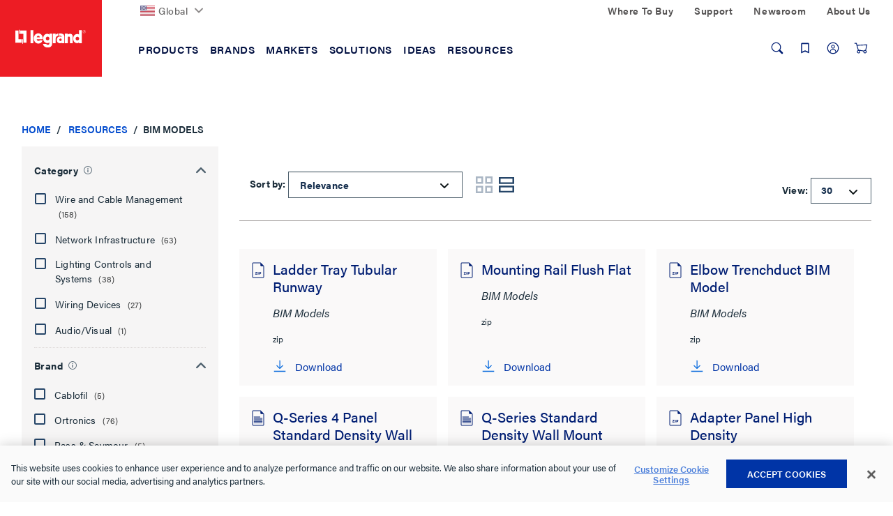

--- FILE ---
content_type: text/html;charset=UTF-8
request_url: https://www.legrand.us/resources/bim%20models?q=%3Arelevance&page=3
body_size: 47745
content:
<!DOCTYPE html>
<html lang="en" class='lambda-theme'>
<head>
	<title>
		Resources</title>

	<meta http-equiv="Content-Type" content="text/html; charset=utf-8"/>
	<meta http-equiv="X-UA-Compatible" content="IE=edge">
	<meta charset="utf-8">
	<meta name="viewport" content="width=device-width, initial-scale=1, user-scalable=no">

	<link rel="canonical" href="https://www.legrand.us/resources/bim%20models"/>

	<link rel="shortcut icon" type="image/x-icon" media="all" href="/_ui/responsive/theme-lambda/images/favicon.ico" />

	<script>
	/*<![CDATA[*/
	var ACC = {
		config: {
			authenticationStatusUrl : '\/authentication\/status',
			commonResourcePath      : '\/_ui\/responsive\/common',
			contextPath             : '',
			CSRFToken               : 'b9100428-4469-4de0-89f5-ce472d79c17f',
			encodedContextPath      : '',
			googleApiKey            : '',
			googleApiVersion        : '3.7',
			loginUrl                : '\/login',
			rootPath                : '\/_ui\/responsive',
			siteResourcePath        : '\/_ui\/responsive\/site-legrandus',
			themeResourcePath       : '\/_ui\/responsive\/theme-lambda'
		},
		accessibilityLoading      : 'Loading... Please wait...',
		accessibilityStoresLoaded : 'Stores loaded',
		autocompleteUrl           : '\/search\/autocompleteSecure',
		pwdStrengthMedium         : 'Medium',
		pwdStrengthMinCharText    : 'Minimum length is %d characters',
		pwdStrengthStrong         : 'Strong',
		pwdStrengthTooShortPwd    : 'Too short',
		pwdStrengthVeryStrong     : 'Very strong',
		pwdStrengthVeryWeak       : 'Very weak',
		pwdStrengthWeak           : 'Weak',
		pwdDoesntMatch            : 'Password and password confirmation do not match',
		pwdPatternCapCase         : new RegExp(".*[A-Z].*"),
		pwdPatternLowCase         : new RegExp(".*[a-z].*"),
		pwdPatternNumber          : new RegExp(".*\\d.*"),
		pwdPatternSpecialChar     : new RegExp(".*[`~!@#$%^&*()\\-_=+\\\\|\\[{\\]};:'\",<.>/?].*"),
		spinnerLabel			  : 'Loading...',
	};

	

	var LR = LR || {};

	LR.assets = {
		
		queue: [],
		
		async: []
	};

	
	LR.lang = {
		autocomplete: {
			pages: 'Pages',
			products: 'Products',
			resources: 'Resources',
			suggestion: 'Suggestions'
		}
	};

	LR.config = {
		site:        'legrandus',
		themeName:   'lambda',
		pageName:    'ResourcesResultsPage',
		templateId:  'ResourcesListPageTemplate',
		iconsPath:   '\/_ui\/responsive\/common\/images\/icons.svg',
		spinnerPath: '\/_ui\/responsive\/common/images/loading.gif',
		buildVersion:'202601210153',
		component: {
			autocomplete: {
				wishlistFormURL: '\/lrwishlistaction\/act'
			},
			transactional: {
				hide: !! false
			},
			carousel: {
				videoAutoPlayTimeout: 3000
			}
		},
		vendors: {
			priceSpider: true,
			google: {
				gtmIdentifier: 'GTM-M2DBWNN',
				reCaptcha: {
					enabled: true,
					siteKey: ''
				}
			},
			
			bazaarvoice: {
				enabled: true,
				showBV: false,
				scriptUrl: 'https://apps.bazaarvoice.com/deployments/legrand/main_site/production/en_US/bv.js'
				
			},
			trustpilot: {
				
				enabled: !!'',
				siteDomain: '',
				privacyPolicy: !!false
			},
			salesforce: {
			    

                embeddedSvcLoadUrl: 'https://legrand.my.salesforce.com/embeddedservice/5.0/esw.min.js',
                gslbBaseCoreUrl: 'https://legrand.my.salesforce.com',
                communityEndpointUrl: 'https://legrand-communities.force.com/knowledgebase',
                orgId: '00D80000000JuWx',
                ewsConfigDevName: 'Legrand_Chat_Team',
                baseLiveAgentContentUrl: 'https://c.la2-c2-ord.salesforceliveagent.com/content',
                deploymentId: '5720h000000L3Th',
                buttonId: '5730h000000L3iL',
                baseLiveAgentUrl: 'https://d.la2-c2-ord.salesforceliveagent.com/chat',
                eswLiveAgentDevName: 'Legrand_Chat_Team',
                isOfflineSupportEnabled: 'true'
			}
		},
        search : {
            async : {
                enabled:  true
            }
        }
	};

	
	LR.patternText = '\u003Cp\u003EPasswords must include at least 3 of the 4 following elements:\u003C\/p\u003E\u003Cul\u003E\u003Cli\u003Elower-case letter\u003C\/li\u003E\u003Cli\u003E1 upper-case letter\u003C\/li\u003E\u003Cli\u003Enumber\u003C\/li\u003E\u003Cli\u003Especial character\u003C\/li\u003E\u003C\/ul\u003E';

	/*]]>*/
</script>

<script>
	/*<![CDATA[*/
	ACC.addons = {};	//JS namespace for addons properties

	
		ACC.addons['lrbackinstockaddon'] = [];
		
		ACC.addons['paypaladdon'] = [];
		
		ACC.addons['lrcustomerinterestaddon'] = [];
		
		ACC.addons['smarteditaddon'] = [];
		
		ACC.addons['legrandasmstorefront'] = [];
		
				ACC.addons['legrandasmstorefront']['asm.timer.min'] = 'min';
			
	/*]]>*/
</script>
<script>
	window.dataLayer = [];
	window.dataCapture = window.dataCapture || [];
    window.gtmDataLayer = window.gtmDataLayer || {};
    window.gtmDataLayer.pending = [];

	






</script>

<script>
	LR.assets.async.push('/_ui/shared/js/analyticsmediator.js');
</script>

















<link rel="stylesheet" href='https://use.typekit.net/nxi1mcu.css'>

<link rel="preload" href="https://fonts.googleapis.com/css?family=Open+Sans:400,300,300italic,400italic,600,600italic,700,700italic,800,800italic" as="style" onload="this.onload=null;this.rel='stylesheet'">

<link rel='stylesheet' href='/_ui/css/common.css?v=202601210153'>
<link rel='stylesheet' href='/_ui/css/themes/lambda/style.css?v=202601210153'>


<script>
		LR.assets.async.push('/_ui/addons/legrandasmstorefront/responsive/common/css/legrandasmstorefront.css','/_ui/addons/legrandasmstorefront/responsive/common/css/storeFinder.css','/_ui/addons/lrbackinstockaddon/responsive/common/css/lrbackinstockaddon.css','/_ui/addons/lrcustomerinterestaddon/responsive/common/css/lrcustomerinterestaddon.css','/_ui/addons/paypaladdon/responsive/common/css/paypaladdon.css','/_ui/addons/smarteditaddon/responsive/common/css/smarteditaddon.css');
	</script>

<script>(window.BOOMR_mq=window.BOOMR_mq||[]).push(["addVar",{"rua.upush":"false","rua.cpush":"true","rua.upre":"false","rua.cpre":"true","rua.uprl":"false","rua.cprl":"false","rua.cprf":"false","rua.trans":"SJ-0e8f586c-f8c9-49a1-a8fb-60c59d4ced26","rua.cook":"false","rua.ims":"false","rua.ufprl":"false","rua.cfprl":"true","rua.isuxp":"false","rua.texp":"norulematch","rua.ceh":"false","rua.ueh":"false","rua.ieh.st":"0"}]);</script>
                              <script>!function(e){var n="https://s.go-mpulse.net/boomerang/";if("False"=="True")e.BOOMR_config=e.BOOMR_config||{},e.BOOMR_config.PageParams=e.BOOMR_config.PageParams||{},e.BOOMR_config.PageParams.pci=!0,n="https://s2.go-mpulse.net/boomerang/";if(window.BOOMR_API_key="DMF36-N82WJ-UH7CT-58HE2-ARD2Z",function(){function e(){if(!o){var e=document.createElement("script");e.id="boomr-scr-as",e.src=window.BOOMR.url,e.async=!0,i.parentNode.appendChild(e),o=!0}}function t(e){o=!0;var n,t,a,r,d=document,O=window;if(window.BOOMR.snippetMethod=e?"if":"i",t=function(e,n){var t=d.createElement("script");t.id=n||"boomr-if-as",t.src=window.BOOMR.url,BOOMR_lstart=(new Date).getTime(),e=e||d.body,e.appendChild(t)},!window.addEventListener&&window.attachEvent&&navigator.userAgent.match(/MSIE [67]\./))return window.BOOMR.snippetMethod="s",void t(i.parentNode,"boomr-async");a=document.createElement("IFRAME"),a.src="about:blank",a.title="",a.role="presentation",a.loading="eager",r=(a.frameElement||a).style,r.width=0,r.height=0,r.border=0,r.display="none",i.parentNode.appendChild(a);try{O=a.contentWindow,d=O.document.open()}catch(_){n=document.domain,a.src="javascript:var d=document.open();d.domain='"+n+"';void(0);",O=a.contentWindow,d=O.document.open()}if(n)d._boomrl=function(){this.domain=n,t()},d.write("<bo"+"dy onload='document._boomrl();'>");else if(O._boomrl=function(){t()},O.addEventListener)O.addEventListener("load",O._boomrl,!1);else if(O.attachEvent)O.attachEvent("onload",O._boomrl);d.close()}function a(e){window.BOOMR_onload=e&&e.timeStamp||(new Date).getTime()}if(!window.BOOMR||!window.BOOMR.version&&!window.BOOMR.snippetExecuted){window.BOOMR=window.BOOMR||{},window.BOOMR.snippetStart=(new Date).getTime(),window.BOOMR.snippetExecuted=!0,window.BOOMR.snippetVersion=12,window.BOOMR.url=n+"DMF36-N82WJ-UH7CT-58HE2-ARD2Z";var i=document.currentScript||document.getElementsByTagName("script")[0],o=!1,r=document.createElement("link");if(r.relList&&"function"==typeof r.relList.supports&&r.relList.supports("preload")&&"as"in r)window.BOOMR.snippetMethod="p",r.href=window.BOOMR.url,r.rel="preload",r.as="script",r.addEventListener("load",e),r.addEventListener("error",function(){t(!0)}),setTimeout(function(){if(!o)t(!0)},3e3),BOOMR_lstart=(new Date).getTime(),i.parentNode.appendChild(r);else t(!1);if(window.addEventListener)window.addEventListener("load",a,!1);else if(window.attachEvent)window.attachEvent("onload",a)}}(),"".length>0)if(e&&"performance"in e&&e.performance&&"function"==typeof e.performance.setResourceTimingBufferSize)e.performance.setResourceTimingBufferSize();!function(){if(BOOMR=e.BOOMR||{},BOOMR.plugins=BOOMR.plugins||{},!BOOMR.plugins.AK){var n="true"=="true"?1:0,t="",a="aoasxdaxhw6a62lrieiq-f-80b292970-clientnsv4-s.akamaihd.net",i="false"=="true"?2:1,o={"ak.v":"39","ak.cp":"1162932","ak.ai":parseInt("711253",10),"ak.ol":"0","ak.cr":10,"ak.ipv":4,"ak.proto":"h2","ak.rid":"45c9fc17","ak.r":47376,"ak.a2":n,"ak.m":"dsca","ak.n":"essl","ak.bpcip":"3.129.43.0","ak.cport":56906,"ak.gh":"23.200.85.111","ak.quicv":"","ak.tlsv":"tls1.3","ak.0rtt":"","ak.0rtt.ed":"","ak.csrc":"-","ak.acc":"","ak.t":"1769029905","ak.ak":"hOBiQwZUYzCg5VSAfCLimQ==xAA1AaTxXGFcYqTzlr4WnVRdfevcgnTl13GRidhswVwz6YyxryX6wb0/H6Us65mEQ/KlwLZJuJ2eL1YlnXo29hXAxHATIoDKlUnhcJkIqi/np/7nW9DXEU8xudt1D6vwAiryKDfyG5JuMrS/MKAHHT+VEoDjU/X8LsvANRMiYbp9xzmmuRHnUAmeRxSxZpMuh6NV5GgPlwJmAdI/GMrmGq36WyIE3voZVa3crYzl0g1Hg2u7qSuyEAL5LFV6J7soaZW/mfmRzi5Rh6Xj2n+SNQgRx5ihUUplcy5V+wIu0VG3vs/ryMUIQ11EIawcXAhmZHRD/HIRWa+SyIfMhLtjAfQs5C8WxV/Y8+xKsUANvaRXItKEbEcxYSVOAgBKw+I/RnVVn0gPiGSBzbJ7JA6Egu6evqQnYeYyCA9sJM1aln8=","ak.pv":"54","ak.dpoabenc":"","ak.tf":i};if(""!==t)o["ak.ruds"]=t;var r={i:!1,av:function(n){var t="http.initiator";if(n&&(!n[t]||"spa_hard"===n[t]))o["ak.feo"]=void 0!==e.aFeoApplied?1:0,BOOMR.addVar(o)},rv:function(){var e=["ak.bpcip","ak.cport","ak.cr","ak.csrc","ak.gh","ak.ipv","ak.m","ak.n","ak.ol","ak.proto","ak.quicv","ak.tlsv","ak.0rtt","ak.0rtt.ed","ak.r","ak.acc","ak.t","ak.tf"];BOOMR.removeVar(e)}};BOOMR.plugins.AK={akVars:o,akDNSPreFetchDomain:a,init:function(){if(!r.i){var e=BOOMR.subscribe;e("before_beacon",r.av,null,null),e("onbeacon",r.rv,null,null),r.i=!0}return this},is_complete:function(){return!0}}}}()}(window);</script></head>

<body class="page-resources pageType-ContentPage template-pages-search-resourcesListPage pageLabel--resourcesresultspage smartedit-page-uid-resources smartedit-page-uuid-eyJpdGVtSWQiOiJyZXNvdXJjZXMiLCJjYXRhbG9nSWQiOiJMZWdyYW5kVVNDb250ZW50Q2F0YWxvZyIsImNhdGFsb2dWZXJzaW9uIjoiT25saW5lIn0= smartedit-catalog-version-uuid-LegrandUSContentCatalog/Online  language-en">
	<div id="addToCartTitle" class="display-none">
	Added to Your<br>
    Shopping Cart</div>







  <noscript><iframe src="https://www.googletagmanager.com/ns.html?id=GTM-M2DBWNN"
    height="0" width="0" style="display:none;visibility:hidden"></iframe></noscript>
<div class="yCmsContentSlot">
</div><header class="lr-header">
	<div class="lr-header-overlay"></div>
	<div class="lr-header-wp">
		<div class="lr-top-header">
			<div class="container leg-container">

				<div class="lr-top-header-wp">

					<div class="lr-top-header-left-section">
						<ul class="yCmsContentSlot lr-top-links">
<li class="yCmsComponent">
<div class="lr-dropdown " data-title="">
        <div id="LegrandGlobalNavNode" class="lr-dropdown-title">

                <span class="yCmsComponent">
<a href="https://www.legrand.com" class=" flag-icon"><picture><img src="/_ui/images/countries/us.svg" loading="lazy" /></picture>Global</a></span><svg class="icon icon-chevron">
                    <use xlink:href="/_ui/responsive/common/images/icons.svg#icon-chevron-down"></use>
                </svg>
            </div>
        <div class="dropdown-menu" aria-labelledby="LegrandGlobalNavNode">
                <div class="container">
                    <div class="lr-dropdown-content">
                        <div class="lr-dropdown-content-top">
                                    <p>Legrand is established in nearly 90 countries</p>
                                    <a href="https://www.legrand.com" class="lr-dropdown-action-link">View all at Legrand.com</a>
                                </div>
                                <div class="lr-dropdown-inner-wp lr-dropdown-content-bottom">
                                    <ul class="lr-dropdown-list">
                                                <li class="node-title">
                                                    <a href="https://www.legrand.com">Corporate</a></li>
                                                <li>
                                                        <a href="http://legrand.com"><svg class="icon icon-world"><use xlink:href="/_ui/responsive/common/images/icons.svg#icon-world"></use></svg>Visit Legrand.com</a></li>
                                                </ul>
                                        <ul class="lr-dropdown-list">
                                                <li class="node-title">
                                                    <a href="https://www.legrand.com">Africa</a></li>
                                                <li>
                                                        <a href="https://www.legrand.ma" class=" flag-icon ma-flag" target="_blank" rel="noopener noreferrer"><picture><img src="/_ui/images/countries/ma.svg" loading="lazy" /></picture><svg class="icon-new-window-ext" aria-label="Opens in a new tab."><title>Opens in a new tab.</title><use xlink:href="/_ui/responsive/common/images/icons.svg#icon-new-window"></use></svg>Morocco</a></li>
                                                <li>
                                                        <a href="https://www.legrand.co.za" class=" flag-icon sa-flag" target="_blank" rel="noopener noreferrer"><picture><img src="/_ui/images/countries/sa.svg" loading="lazy" /></picture><svg class="icon-new-window-ext" aria-label="Opens in a new tab."><title>Opens in a new tab.</title><use xlink:href="/_ui/responsive/common/images/icons.svg#icon-new-window"></use></svg>South Africa</a></li>
                                                <li>
                                                        <a href="https://www.legrand.tn" class=" flag-icon tn-flag" target="_blank" rel="noopener noreferrer"><picture><img src="/_ui/images/countries/tn.svg" loading="lazy" /></picture><svg class="icon-new-window-ext" aria-label="Opens in a new tab."><title>Opens in a new tab.</title><use xlink:href="/_ui/responsive/common/images/icons.svg#icon-new-window"></use></svg>Tunisia</a></li>
                                                </ul>
                                        <ul class="lr-dropdown-list">
                                                <li class="node-title">
                                                    <a href="https://www.legrand.com">Americas</a></li>
                                                <li>
                                                        <a href="https://www.legrand.com.br" class=" flag-icon br-flag" target="_blank" rel="noopener noreferrer"><picture><img src="/_ui/images/countries/br.svg" loading="lazy" /></picture><svg class="icon-new-window-ext" aria-label="Opens in a new tab."><title>Opens in a new tab.</title><use xlink:href="/_ui/responsive/common/images/icons.svg#icon-new-window"></use></svg>Brazil</a></li>
                                                <li>
                                                        <a href="https://www.legrand.ca" class=" flag-icon ca-flag" target="_blank" rel="noopener noreferrer"><picture><img src="/_ui/images/countries/ca.svg" loading="lazy" /></picture><svg class="icon-new-window-ext" aria-label="Opens in a new tab."><title>Opens in a new tab.</title><use xlink:href="/_ui/responsive/common/images/icons.svg#icon-new-window"></use></svg>Canada</a></li>
                                                <li>
                                                        <a href="https://www.legrand.cl" class=" flag-icon cl-flag" target="_blank" rel="noopener noreferrer"><picture><img src="/_ui/images/countries/cl.svg" loading="lazy" /></picture><svg class="icon-new-window-ext" aria-label="Opens in a new tab."><title>Opens in a new tab.</title><use xlink:href="/_ui/responsive/common/images/icons.svg#icon-new-window"></use></svg>Chile</a></li>
                                                <li>
                                                        <a href="https://legrand.com.co" class=" flag-icon co-flag" target="_blank" rel="noopener noreferrer"><picture><img src="/_ui/images/countries/co.svg" loading="lazy" /></picture><svg class="icon-new-window-ext" aria-label="Opens in a new tab."><title>Opens in a new tab.</title><use xlink:href="/_ui/responsive/common/images/icons.svg#icon-new-window"></use></svg>Colombia</a></li>
                                                <li>
                                                        <a href="https://bticino.com.mx" class=" flag-icon mx-flag" target="_blank" rel="noopener noreferrer"><picture><img src="/_ui/images/countries/mx.svg" loading="lazy" /></picture><svg class="icon-new-window-ext" aria-label="Opens in a new tab."><title>Opens in a new tab.</title><use xlink:href="/_ui/responsive/common/images/icons.svg#icon-new-window"></use></svg>Mexico</a></li>
                                                <li>
                                                        <a href="https://legrand.com.pe" class=" flag-icon pe-flag" target="_blank" rel="noopener noreferrer"><picture><img src="/_ui/images/countries/pe.svg" loading="lazy" /></picture><svg class="icon-new-window-ext" aria-label="Opens in a new tab."><title>Opens in a new tab.</title><use xlink:href="/_ui/responsive/common/images/icons.svg#icon-new-window"></use></svg>Peru</a></li>
                                                <li>
                                                        <a href="https://www.legrand.us/" class=" flag-icon us-flag"><picture><img src="/_ui/images/countries/us.svg" loading="lazy" /></picture>United States</a></li>
                                                </ul>
                                        <ul class="lr-dropdown-list">
                                                <li class="node-title">
                                                    <a href="https://www.legrand.com">Asia</a></li>
                                                <li>
                                                        <a href="https://www.legrand.com.cn" class=" flag-icon cn-flag" target="_blank" rel="noopener noreferrer"><picture><img src="/_ui/images/countries/cn.svg" loading="lazy" /></picture><svg class="icon-new-window-ext" aria-label="Opens in a new tab."><title>Opens in a new tab.</title><use xlink:href="/_ui/responsive/common/images/icons.svg#icon-new-window"></use></svg>China</a></li>
                                                <li>
                                                        <a href="https://www.legrand.co.in" class=" flag-icon in-flag" target="_blank" rel="noopener noreferrer"><picture><img src="/_ui/images/countries/in.svg" loading="lazy" /></picture><svg class="icon-new-window-ext" aria-label="Opens in a new tab."><title>Opens in a new tab.</title><use xlink:href="/_ui/responsive/common/images/icons.svg#icon-new-window"></use></svg>India</a></li>
                                                <li>
                                                        <a href="http://www.legrand.sa/en" class=" flag-icon sa-flag" target="_blank" rel="noopener noreferrer"><picture><img src="/_ui/images/countries/sa.svg" loading="lazy" /></picture><svg class="icon-new-window-ext" aria-label="Opens in a new tab."><title>Opens in a new tab.</title><use xlink:href="/_ui/responsive/common/images/icons.svg#icon-new-window"></use></svg>Saudi Arabia</a></li>
                                                <li>
                                                        <a href="https://www.legrand.com.sg" class=" flag-icon sg-flag" target="_blank" rel="noopener noreferrer"><picture><img src="/_ui/images/countries/sg.svg" loading="lazy" /></picture><svg class="icon-new-window-ext" aria-label="Opens in a new tab."><title>Opens in a new tab.</title><use xlink:href="/_ui/responsive/common/images/icons.svg#icon-new-window"></use></svg>Singapore</a></li>
                                                <li>
                                                        <a href="https://www.legrand.ae" class=" flag-icon ae-flag" target="_blank" rel="noopener noreferrer"><picture><img src="/_ui/images/countries/ae.svg" loading="lazy" /></picture><svg class="icon-new-window-ext" aria-label="Opens in a new tab."><title>Opens in a new tab.</title><use xlink:href="/_ui/responsive/common/images/icons.svg#icon-new-window"></use></svg>UAE</a></li>
                                                </ul>
                                        <ul class="lr-dropdown-list">
                                                <li class="node-title">
                                                    <a href="https://www.legrand.com">Europe</a></li>
                                                <li>
                                                        <a href="https://www.legrand.be/nl" class=" flag-icon be-flag" target="_blank" rel="noopener noreferrer"><picture><img src="/_ui/images/countries/be.svg" loading="lazy" /></picture><svg class="icon-new-window-ext" aria-label="Opens in a new tab."><title>Opens in a new tab.</title><use xlink:href="/_ui/responsive/common/images/icons.svg#icon-new-window"></use></svg>Belgium</a></li>
                                                <li>
                                                        <a href="https://www.legrand.fr" class=" flag-icon fr-flag" target="_blank" rel="noopener noreferrer"><picture><img src="/_ui/images/countries/fr.svg" loading="lazy" /></picture><svg class="icon-new-window-ext" aria-label="Opens in a new tab."><title>Opens in a new tab.</title><use xlink:href="/_ui/responsive/common/images/icons.svg#icon-new-window"></use></svg>France</a></li>
                                                <li>
                                                        <a href="https://www.legrand.de" class=" flag-icon de-flag" target="_blank" rel="noopener noreferrer"><picture><img src="/_ui/images/countries/de.svg" loading="lazy" /></picture><svg class="icon-new-window-ext" aria-label="Opens in a new tab."><title>Opens in a new tab.</title><use xlink:href="/_ui/responsive/common/images/icons.svg#icon-new-window"></use></svg>Germany</a></li>
                                                <li>
                                                        <a href="https://www.bticino.it" class=" flag-icon it-flag" target="_blank" rel="noopener noreferrer"><picture><img src="/_ui/images/countries/it.svg" loading="lazy" /></picture><svg class="icon-new-window-ext" aria-label="Opens in a new tab."><title>Opens in a new tab.</title><use xlink:href="/_ui/responsive/common/images/icons.svg#icon-new-window"></use></svg>Italy</a></li>
                                                <li>
                                                        <a href="https://www.legrand.nl" class=" flag-icon nl-flag" target="_blank" rel="noopener noreferrer"><picture><img src="/_ui/images/countries/nl.svg" loading="lazy" /></picture><svg class="icon-new-window-ext" aria-label="Opens in a new tab."><title>Opens in a new tab.</title><use xlink:href="/_ui/responsive/common/images/icons.svg#icon-new-window"></use></svg>Netherland</a></li>
                                                <li>
                                                        <a href="https://legrand.pl" class=" flag-icon pl-flag" target="_blank" rel="noopener noreferrer"><picture><img src="/_ui/images/countries/pl.svg" loading="lazy" /></picture><svg class="icon-new-window-ext" aria-label="Opens in a new tab."><title>Opens in a new tab.</title><use xlink:href="/_ui/responsive/common/images/icons.svg#icon-new-window"></use></svg>Poland</a></li>
                                                <li>
                                                        <a href="https://www.legrand.pt" class=" flag-icon pt-flag" target="_blank" rel="noopener noreferrer"><picture><img src="/_ui/images/countries/pt.svg" loading="lazy" /></picture><svg class="icon-new-window-ext" aria-label="Opens in a new tab."><title>Opens in a new tab.</title><use xlink:href="/_ui/responsive/common/images/icons.svg#icon-new-window"></use></svg>Portugal</a></li>
                                                <li>
                                                        <a href="https://www.legrand.es" class=" flag-icon es-flag" target="_blank" rel="noopener noreferrer"><picture><img src="/_ui/images/countries/es.svg" loading="lazy" /></picture><svg class="icon-new-window-ext" aria-label="Opens in a new tab."><title>Opens in a new tab.</title><use xlink:href="/_ui/responsive/common/images/icons.svg#icon-new-window"></use></svg>Spain</a></li>
                                                </ul>
                                        <ul class="lr-dropdown-list">
                                                <li class="node-title">
                                                    <a href="https://www.legrand.com">Oceania</a></li>
                                                <li>
                                                        <a href="https://www.legrand.com.au" class=" flag-icon au-flag" target="_blank" rel="noopener noreferrer"><picture><img src="/_ui/images/countries/au.svg" loading="lazy" /></picture><svg class="icon-new-window-ext" aria-label="Opens in a new tab."><title>Opens in a new tab.</title><use xlink:href="/_ui/responsive/common/images/icons.svg#icon-new-window"></use></svg>Australia</a></li>
                                                </ul>
                                        </div>
                            </div>
                </div>
            </div>
        </div>
</li></ul></div>
					<div class="lr-top-header-right-section">
						<div class="lr-top-header-right-section-wp">
							<ul class="lr-top-links hidden-xs hidden-sm">
								<li class="yCmsComponent">
<a href="/where-to-buy">Where To Buy</a></li><li class="yCmsComponent">
<a href="/contact-and-support">Support</a></li><li class="yCmsComponent">
<a href="/about-us/newsroom">Newsroom</a></li><li class="yCmsComponent">
<a href="/about-us">About Us</a></li></ul>
							</div>
					</div>
				</div>

			</div>
		</div>
		<div class="lr-mid-header">
		<div class="lr-nav">
				<div class="container leg-container">
					<div class="lr-nav-tracker js-nav-tracker"></div>
					<div class="lr-nav_top">
						<div class="lr-logo--wp">
							<div class="banner__component simple-banner &nbsp; PADDING_0 &nbsp; WIDTH_100" tabindex="1">
								<a href="/">
								<picture>
								<source  media="(min-width:1024px)" srcset="/_ui/responsive/theme-lambda/images/logo/legrand-logo-desktop.svg" data-src="/_ui/responsive/theme-lambda/images/logo/legrand-logo-desktop.svg" >
									<source  media="(min-width:0px) " srcset="/_ui/responsive/theme-lambda/images/logo/legrand-logo-mobile.svg" data-src="/_ui/responsive/theme-lambda/images/logo/legrand-logo-mobile.svg" >
                                    <img loading="lazy" src="/_ui/responsive/theme-lambda/images/logo/legrand-logo-desktop.svg" data-src="/_ui/responsive/theme-lambda/images/logo/legrand-logo-desktop.svg"  alt="Legrand US">
                                </picture>
                            </a>								
							</div>
						</div>

						<div class="lr-mega-menu-desktop hidden-xs hidden-sm">
							<ul class="lr-nav-menu lr-nav-level-0" role="menu">
        <li class="lr-nav-parent">
                        <button aria-expanded="false" >
                                <span>Products</span>
							</button>
                        <ul class="lr-nav-level-1 lr-nav-products">
        <li class="lr-nav-parent">
                        <a href="/audiovisual"  aria-expanded="false" >
                                <span>Audiovisual</span>
							</a>
                        <ul class="lr-nav-level-2">
        <li class="lr-nav-parent">
                        <a href="/audio-visual/structured-wiring-enclosures/c/lgnd011400" >
                                <span>Structured Wiring Enclosures</span>
							</a>
                        <ul class="lr-nav-level-3">
        <li >
                        <a href="/audio-visual/structured-wiring-enclosures/plastic-enclosures/c/lgnd011401" >
                                <span>Plastic Enclosures</span>
							</a>
                        </li>
                        <li >
                        <a href="/audio-visual/structured-wiring-enclosures/metal-enclosures/c/lgnd011402" >
                                <span>Metal Enclosures</span>
							</a>
                        </li>
                        <li >
                        <a href="/audio-visual/structured-wiring-enclosures/enclosure-accessories-and-cable-management/c/lgnd011403" >
                                <span>Enclosure Accessories & Cable Management</span>
							</a>
                        </li>
                        <li >
                        <a href="/audio-visual/structured-wiring-enclosures/a-v-modules/c/lgnd011405" >
                                <span>AV Modules</span>
							</a>
                        </li>
                        <li >
                        <a href="/audio-visual/structured-wiring-enclosures/combo-modules/c/lgnd011407" >
                                <span>Combo Modules</span>
							</a>
                        </li>
                        <li >
                        <a href="/audio-visual/structured-wiring-enclosures/network-distribution-modules/c/lgnd011406" >
                                <span>Network Distribution Modules</span>
							</a>
                        </li>
                        </ul>
</li>
                        <li class="lr-nav-parent">
                        <a href="/audio-visual/home-theater-connections-and-cable-management/c/lgnd010600" >
                                <span>Home Theater Connections & Cable Management</span>
							</a>
                        <ul class="lr-nav-level-3">
        <li >
                        <a href="/audio-visual/home-theater-connections-and-cable-management/cable-access-wall-plates/c/lgnd010601" >
                                <span>Cable Access Wall Plates</span>
							</a>
                        </li>
                        <li >
                        <a href="/audio-visual/home-theater-connections-and-cable-management/home-theater-connections/c/lgnd010603" >
                                <span>Home Theater Connections</span>
							</a>
                        </li>
                        <li >
                        <a href="/audio-visual/home-theater-connections-and-cable-management/home-theater-accessories/c/lgnd010602" >
                                <span>Home Theater Accessories</span>
							</a>
                        </li>
                        <li >
                        <a href="/audio-visual/home-theater-connections-and-cable-management/in-wall-power-and-cable-management/c/lgnd010604" >
                                <span>In-Wall Power & Cable Management</span>
							</a>
                        </li>
                        </ul>
</li>
                        <li class="lr-nav-parent">
                        <a href="/audio-visual/a-v-cables/c/lgnd010100" >
                                <span>AV Cables</span>
							</a>
                        <ul class="lr-nav-level-3">
        <li >
                        <a href="/audio-visual/a-v-cables/hdmi-cables/c/lgnd010102" >
                                <span>HDMI Cables</span>
							</a>
                        </li>
                        <li >
                        <a href="/audio-visual/a-v-cables/patch-cables/c/lgnd010103" >
                                <span>Patch Cables</span>
							</a>
                        </li>
                        </ul>
</li>
                        <li class="lr-nav-parent">
                        <a href="/audio-visual/data-connectivity/c/lgnd010300" >
                                <span>Data Connectivity</span>
							</a>
                        <ul class="lr-nav-level-3">
        <li >
                        <a href="/audio-visual/data-connectivity/low-voltage-brackets/c/lgnd010310" >
                                <span>Low Voltage Brackets</span>
							</a>
                        </li>
                        <li >
                        <a href="/audio-visual/data-connectivity/keystone-inserts/c/lgnd010308" >
                                <span>Keystone Inserts</span>
							</a>
                        </li>
                        <li >
                        <a href="/audio-visual/data-connectivity/wall-plates/c/lgnd010317" >
                                <span>Wall Plates</span>
							</a>
                        </li>
                        <li >
                        <a href="/audio-visual/data-connectivity/straps/c/lgnd010315" >
                                <span>Wall Straps</span>
							</a>
                        </li>
                        <li >
                        <a href="/audio-visual/data-connectivity/surface-mount-boxes/c/lgnd010316" >
                                <span>Surface Mount Boxes</span>
							</a>
                        </li>
                        <li >
                        <a href="/audio-visual/data-connectivity/pre-configured-plates-and-straps/c/lgnd010313" >
                                <span>Pre-Configured Plates and Straps</span>
							</a>
                        </li>
                        <li class="lr-nav-view-all">
                <a href="/audio-visual/data-connectivity/c/lgnd010300">View all</a>
            </li>
        </ul>
</li>
                        <li class="lr-nav-parent">
                        <a href="/audio-visual/power-management/c/lgnd011000" >
                                <span>Power Management</span>
							</a>
                        <ul class="lr-nav-level-3">
        <li >
                        <a href="https://www.legrandav.com/categories/power-landing/power#sort=relevancy&numberOfResults=20&f:ProductSubcategory=[Intelligent%20Power]" target="_blank">
                                <svg class="icon-new-window-ext" aria-label="Opens in a new tab."><title>Opens in a new tab.</title><use xlink:href="/_ui/responsive/common/images/icons.svg#icon-new-window"></use></svg>
                                <span>Intelligent Power</span>
							</a>
                        </li>
                        <li >
                        <a href="https://www.legrandav.com/categories/power-landing/power#sort=relevancy&numberOfResults=20&f:ProductSubcategory=[Vertical%20Power,Horizontal%20Rackmount%20Power,Compact%20Power]" target="_blank">
                                <svg class="icon-new-window-ext" aria-label="Opens in a new tab."><title>Opens in a new tab.</title><use xlink:href="/_ui/responsive/common/images/icons.svg#icon-new-window"></use></svg>
                                <span>Power Distribution</span>
							</a>
                        </li>
                        <li >
                        <a href="https://www.legrandav.com/categories/power-landing/power#sort=relevancy&numberOfResults=20&f:ProductSubcategory=[DC%20Power]" target="_blank">
                                <svg class="icon-new-window-ext" aria-label="Opens in a new tab."><title>Opens in a new tab.</title><use xlink:href="/_ui/responsive/common/images/icons.svg#icon-new-window"></use></svg>
                                <span>DC Power Distribution</span>
							</a>
                        </li>
                        <li >
                        <a href="https://www.legrandav.com/categories/power-landing/power#sort=relevancy&numberOfResults=20&f:ProductSubcategory=[UPS%20Backup%20Systems]" target="_blank">
                                <svg class="icon-new-window-ext" aria-label="Opens in a new tab."><title>Opens in a new tab.</title><use xlink:href="/_ui/responsive/common/images/icons.svg#icon-new-window"></use></svg>
                                <span>UPS Backup Systems</span>
							</a>
                        </li>
                        </ul>
</li>
                        <li class="lr-nav-parent">
                        <a href="https://www.legrandav.com/categories/mounts-landing" target="_blank">
                                <svg class="icon-new-window-ext" aria-label="Opens in a new tab."><title>Opens in a new tab.</title><use xlink:href="/_ui/responsive/common/images/icons.svg#icon-new-window"></use></svg>
                                <span>Mounts</span>
							</a>
                        <ul class="lr-nav-level-3">
        <li >
                        <a href="https://www.legrandav.com/categories/mounts-landing/mounts#sort=relevancy&f:ProductSubcategory=[Projector%20Mounts]" target="_blank">
                                <svg class="icon-new-window-ext" aria-label="Opens in a new tab."><title>Opens in a new tab.</title><use xlink:href="/_ui/responsive/common/images/icons.svg#icon-new-window"></use></svg>
                                <span>Projector Mounts</span>
							</a>
                        </li>
                        <li >
                        <a href="https://www.legrandav.com/categories/mounts-landing/mounts#sort=relevancy&numberOfResults=20&f:ProductSubcategory=[Display%20Mounts]" target="_blank">
                                <svg class="icon-new-window-ext" aria-label="Opens in a new tab."><title>Opens in a new tab.</title><use xlink:href="/_ui/responsive/common/images/icons.svg#icon-new-window"></use></svg>
                                <span>Display Mounts</span>
							</a>
                        </li>
                        <li >
                        <a href="https://www.legrandav.com/categories/mounts-landing/mounts#sort=relevancy&numberOfResults=20&f:ProductSubcategory=[Speaker%20Mounts%20and%20Stands]" target="_blank">
                                <svg class="icon-new-window-ext" aria-label="Opens in a new tab."><title>Opens in a new tab.</title><use xlink:href="/_ui/responsive/common/images/icons.svg#icon-new-window"></use></svg>
                                <span>Speaker Mounts and Stands</span>
							</a>
                        </li>
                        <li >
                        <a href="https://www.legrandav.com/categories/mounts-landing/mounts#sort=relevancy&f:ProductSubcategory=[Camera%20Mounts]" target="_blank">
                                <svg class="icon-new-window-ext" aria-label="Opens in a new tab."><title>Opens in a new tab.</title><use xlink:href="/_ui/responsive/common/images/icons.svg#icon-new-window"></use></svg>
                                <span>Camera Mounts</span>
							</a>
                        </li>
                        <li >
                        <a href="https://www.legrandav.com/categories/mounts-landing/mounts#sort=relevancy&numberOfResults=20&f:ProductSubcategory=[Workstation%20Mounts]" target="_blank">
                                <svg class="icon-new-window-ext" aria-label="Opens in a new tab."><title>Opens in a new tab.</title><use xlink:href="/_ui/responsive/common/images/icons.svg#icon-new-window"></use></svg>
                                <span>Workstation Mounts</span>
							</a>
                        </li>
                        </ul>
</li>
                        <li class="lr-nav-parent">
                        <a href="/audio-visual/intercom-video-and-voice/c/lgnd010700" >
                                <span>Intercom, Video, and Voice</span>
							</a>
                        <ul class="lr-nav-level-3">
        <li >
                        <a href="/audio-visual/intercom-video-and-voice/video-and-voice-modules/c/lgnd010706" >
                                <span>Video and Voice Modules</span>
							</a>
                        </li>
                        <li >
                        <a href="/audio-visual/intercom-video-and-voice/adapters-and-splitters/c/lgnd010701" >
                                <span>Adapters and Splitters</span>
							</a>
                        </li>
                        <li >
                        <a href="/audio-visual/intercom-video-and-voice/video-and-voice-accessories/c/lgnd010705" >
                                <span>Video and Voice Accessories</span>
							</a>
                        </li>
                        </ul>
</li>
                        <li class="lr-nav-parent">
                        <a href="/audio-visual/cameras/c/lgnd010200" >
                                <span>Cameras</span>
							</a>
                        <ul class="lr-nav-level-3">
        <li >
                        <a href="https://www.legrandav.com/categories/cameras-and-video-landing/cameras-and-video#sort=relevancy&f:cameratypevalue=[PTZ]" target="_blank">
                                <svg class="icon-new-window-ext" aria-label="Opens in a new tab."><title>Opens in a new tab.</title><use xlink:href="/_ui/responsive/common/images/icons.svg#icon-new-window"></use></svg>
                                <span>Professional PTZ Cameras</span>
							</a>
                        </li>
                        <li >
                        <a href="https://www.legrandav.com/categories/cameras-and-video-landing/cameras-and-video#sort=relevancy&f:cameratypevalue=[Fixed]" target="_blank">
                                <svg class="icon-new-window-ext" aria-label="Opens in a new tab."><title>Opens in a new tab.</title><use xlink:href="/_ui/responsive/common/images/icons.svg#icon-new-window"></use></svg>
                                <span>Professional Fixed Cameras</span>
							</a>
                        </li>
                        <li >
                        <a href="https://www.legrandav.com/categories/cameras-and-video-landing/cameras-and-video#sort=relevancy&f:cameratypevalue=[Document]" target="_blank">
                                <svg class="icon-new-window-ext" aria-label="Opens in a new tab."><title>Opens in a new tab.</title><use xlink:href="/_ui/responsive/common/images/icons.svg#icon-new-window"></use></svg>
                                <span>Professional Document Cameras</span>
							</a>
                        </li>
                        <li >
                        <a href="https://www.legrandav.com/categories/cameras-and-video-landing/cameras-and-video#sort=relevancy&numberOfResults=20&f:ProductCategory=[AV%20Extension]" target="_blank">
                                <svg class="icon-new-window-ext" aria-label="Opens in a new tab."><title>Opens in a new tab.</title><use xlink:href="/_ui/responsive/common/images/icons.svg#icon-new-window"></use></svg>
                                <span>Professional AV Extension</span>
							</a>
                        </li>
                        </ul>
</li>
                        <li class="lr-nav-parent">
                        <a href="https://www.legrandav.com/categories/racks-landing" >
                                <span>Rack & Enclosures</span>
							</a>
                        <ul class="lr-nav-level-3">
        <li >
                        <a href="https://www.legrandav.com/categories/racks-landing/racks#sort=relevancy&numberOfResults=20&f:Brand=[Sanus]" target="_blank">
                                <svg class="icon-new-window-ext" aria-label="Opens in a new tab."><title>Opens in a new tab.</title><use xlink:href="/_ui/responsive/common/images/icons.svg#icon-new-window"></use></svg>
                                <span>Residential Racks and Enclosures</span>
							</a>
                        </li>
                        <li >
                        <a href="https://www.legrandav.com/categories/racks-landing/racks" target="_blank">
                                <svg class="icon-new-window-ext" aria-label="Opens in a new tab."><title>Opens in a new tab.</title><use xlink:href="/_ui/responsive/common/images/icons.svg#icon-new-window"></use></svg>
                                <span>Commercial Racks and Enclosures</span>
							</a>
                        </li>
                        <li >
                        <a href="https://www.legrandav.com/categories/storage-landing/storage#sort=relevancy&numberOfResults=20&f:Application=[Ceiling]" target="_blank">
                                <svg class="icon-new-window-ext" aria-label="Opens in a new tab."><title>Opens in a new tab.</title><use xlink:href="/_ui/responsive/common/images/icons.svg#icon-new-window"></use></svg>
                                <span>In-Ceiling Storage</span>
							</a>
                        </li>
                        <li >
                        <a href="/c/LGND011102" >
                                <span>In-Wall Storage</span>
							</a>
                        </li>
                        </ul>
</li>
                        <li class="lr-nav-parent">
                        <a href="/audiovisual/projection-screens" >
                                <span>Projection Screens</span>
							</a>
                        <ul class="lr-nav-level-3">
        <li >
                        <a href="https://www.legrandav.com/categories/projection-screens-landing/projection-screens#sort=relevancy&numberOfResults=20&f:ScreenType=[Electric]" target="_blank">
                                <svg class="icon-new-window-ext" aria-label="Opens in a new tab."><title>Opens in a new tab.</title><use xlink:href="/_ui/responsive/common/images/icons.svg#icon-new-window"></use></svg>
                                <span>Electric Projection Screens</span>
							</a>
                        </li>
                        <li >
                        <a href="https://www.legrandav.com/categories/projection-screens-landing/projection-screens#sort=relevancy&f:ScreenType=[Fixed%20Frame]" target="_blank">
                                <svg class="icon-new-window-ext" aria-label="Opens in a new tab."><title>Opens in a new tab.</title><use xlink:href="/_ui/responsive/common/images/icons.svg#icon-new-window"></use></svg>
                                <span>Fixed Frame Projection Screens</span>
							</a>
                        </li>
                        <li >
                        <a href="https://www.legrandav.com/categories/projection-screens-landing/projection-screens#sort=relevancy&f:ScreenType=[Manual]" target="_blank">
                                <svg class="icon-new-window-ext" aria-label="Opens in a new tab."><title>Opens in a new tab.</title><use xlink:href="/_ui/responsive/common/images/icons.svg#icon-new-window"></use></svg>
                                <span>Manual Projection Screens</span>
							</a>
                        </li>
                        <li >
                        <a href="https://www.legrandav.com/categories/projection-screens-landing/projection-screens#sort=relevancy&f:ScreenSurfaceFeatures=[Interactive]" target="_blank">
                                <svg class="icon-new-window-ext" aria-label="Opens in a new tab."><title>Opens in a new tab.</title><use xlink:href="/_ui/responsive/common/images/icons.svg#icon-new-window"></use></svg>
                                <span>Interactive Projection Screens</span>
							</a>
                        </li>
                        <li >
                        <a href="https://www.legrandav.com/categories/projection-screens-landing/projection-screens#sort=relevancy&numberOfResults=20&f:Application=[Portable]" target="_blank">
                                <svg class="icon-new-window-ext" aria-label="Opens in a new tab."><title>Opens in a new tab.</title><use xlink:href="/_ui/responsive/common/images/icons.svg#icon-new-window"></use></svg>
                                <span>Portable Projection Screens</span>
							</a>
                        </li>
                        </ul>
</li>
                        <li class="lr-nav-parent">
                        <a href="/audiovisual/av-furniture" >
                                <span>AV Furniture</span>
							</a>
                        <ul class="lr-nav-level-3">
        <li >
                        <a href="https://www.legrandav.com/categories/av-furniture-landing/av-furniture#sort=relevancy&f:ProductSubcategory=[Credenzas]" target="_blank">
                                <svg class="icon-new-window-ext" aria-label="Opens in a new tab."><title>Opens in a new tab.</title><use xlink:href="/_ui/responsive/common/images/icons.svg#icon-new-window"></use></svg>
                                <span>Credenzas</span>
							</a>
                        </li>
                        <li >
                        <a href="https://www.legrandav.com/categories/av-furniture-landing/av-furniture#sort=relevancy&f:ProductSubcategory=[Lecterns]" target="_blank">
                                <svg class="icon-new-window-ext" aria-label="Opens in a new tab."><title>Opens in a new tab.</title><use xlink:href="/_ui/responsive/common/images/icons.svg#icon-new-window"></use></svg>
                                <span>Lecterns</span>
							</a>
                        </li>
                        <li >
                        <a href="https://www.legrandav.com/categories/av-furniture-landing/av-furniture#sort=relevancy&f:ProductSubcategory=[Conference%20Tables]" target="_blank">
                                <svg class="icon-new-window-ext" aria-label="Opens in a new tab."><title>Opens in a new tab.</title><use xlink:href="/_ui/responsive/common/images/icons.svg#icon-new-window"></use></svg>
                                <span>Conference Tables</span>
							</a>
                        </li>
                        <li >
                        <a href="https://www.legrandav.com/categories/av-furniture-landing/av-furniture#sort=relevancy&f:ProductSubcategory=[Carts%20and%20Stands]" target="_blank">
                                <svg class="icon-new-window-ext" aria-label="Opens in a new tab."><title>Opens in a new tab.</title><use xlink:href="/_ui/responsive/common/images/icons.svg#icon-new-window"></use></svg>
                                <span>Display Carts & Stands</span>
							</a>
                        </li>
                        <li >
                        <a href="https://www.legrandav.com/categories/av-furniture-landing/av-furniture#sort=relevancy&f:ProductSubcategory=[Consoles%20and%20Workstations]" target="_blank">
                                <svg class="icon-new-window-ext" aria-label="Opens in a new tab."><title>Opens in a new tab.</title><use xlink:href="/_ui/responsive/common/images/icons.svg#icon-new-window"></use></svg>
                                <span>Consoles & Workstations</span>
							</a>
                        </li>
                        <li >
                        <a href="https://www.legrandav.com/categories/racks-and-furniture?#sort=relevancy&numberOfResults=20&f:Brand=[Sanus]&f:Application=[Furniture]" target="_blank">
                                <svg class="icon-new-window-ext" aria-label="Opens in a new tab."><title>Opens in a new tab.</title><use xlink:href="/_ui/responsive/common/images/icons.svg#icon-new-window"></use></svg>
                                <span>Residential AV Furniture</span>
							</a>
                        </li>
                        </ul>
</li>
                        <li class="lr-nav-parent">
                        <a href="/audio-visual/pro-av-production-equipment/c/lgnd011600" >
                                <span>Pro AV Production Equipment</span>
							</a>
                        <ul class="lr-nav-level-3">
        <li >
                        <a href="https://www.legrandav.com/categories/converters-extenders-and-switchers-landing/converters-extenders-and-switchers#sort=relevancy&numberOfResults=20&f:ProductSubcategory=[Production%20and%20Presentation%20Switchers]" target="_blank">
                                <svg class="icon-new-window-ext" aria-label="Opens in a new tab."><title>Opens in a new tab.</title><use xlink:href="/_ui/responsive/common/images/icons.svg#icon-new-window"></use></svg>
                                <span>Production & Presentation Switchers</span>
							</a>
                        </li>
                        <li >
                        <a href="https://www.legrandav.com/categories/converters-extenders-and-switchers-landing/converters-extenders-and-switchers#sort=relevancy&numberOfResults=20&f:ProductCategory=[AV%20to%20USB%20Bridges%20and%20Encoders]" target="_blank">
                                <svg class="icon-new-window-ext" aria-label="Opens in a new tab."><title>Opens in a new tab.</title><use xlink:href="/_ui/responsive/common/images/icons.svg#icon-new-window"></use></svg>
                                <span>AV Bridges & Encoders</span>
							</a>
                        </li>
                        </ul>
</li>
                        <li class="lr-nav-parent">
                        <a href="/audiovisual/av-networking" >
                                <span>AV Networking</span>
							</a>
                        <ul class="lr-nav-level-3">
        <li >
                        <a href="https://www.legrandav.com/categories/networking-landing/networking#sort=relevancy&f:ProductCategory=[Routers]" target="_blank">
                                <svg class="icon-new-window-ext" aria-label="Opens in a new tab."><title>Opens in a new tab.</title><use xlink:href="/_ui/responsive/common/images/icons.svg#icon-new-window"></use></svg>
                                <span>Routers</span>
							</a>
                        </li>
                        <li >
                        <a href="https://www.legrandav.com/categories/networking-landing/networking#sort=relevancy&f:ProductCategory=[Switches]" target="_blank">
                                <svg class="icon-new-window-ext" aria-label="Opens in a new tab."><title>Opens in a new tab.</title><use xlink:href="/_ui/responsive/common/images/icons.svg#icon-new-window"></use></svg>
                                <span>Switches</span>
							</a>
                        </li>
                        <li >
                        <a href="https://www.legrandav.com/categories/networking-landing/networking#sort=relevancy&f:ProductCategory=[Access%20Points]" target="_blank">
                                <svg class="icon-new-window-ext" aria-label="Opens in a new tab."><title>Opens in a new tab.</title><use xlink:href="/_ui/responsive/common/images/icons.svg#icon-new-window"></use></svg>
                                <span>Access Points</span>
							</a>
                        </li>
                        <li >
                        <a href="https://www.legrandav.com/categories/networking-landing/networking#sort=relevancy&numberOfResults=20&f:ProductCategory=[Controllers]" target="_blank">
                                <svg class="icon-new-window-ext" aria-label="Opens in a new tab."><title>Opens in a new tab.</title><use xlink:href="/_ui/responsive/common/images/icons.svg#icon-new-window"></use></svg>
                                <span>Controllers</span>
							</a>
                        </li>
                        <li >
                        <a href="/networking/on-q-network-components/c/lgnd060500" >
                                <span>On-Q Network Components</span>
							</a>
                        </li>
                        <li >
                        <a href="https://www.legrandav.com/categories/networking-landing/networking#sort=relevancy&numberOfResults=20&f:Brand=[Luxul]&f:ProductCategory=[Wireless%20Networking]" target="_blank">
                                <svg class="icon-new-window-ext" aria-label="Opens in a new tab."><title>Opens in a new tab.</title><use xlink:href="/_ui/responsive/common/images/icons.svg#icon-new-window"></use></svg>
                                <span>Wireless Networking</span>
							</a>
                        </li>
                        <li class="lr-nav-view-all">
                <a href="/audiovisual/av-networking">View all</a>
            </li>
        </ul>
</li>
                        </ul>
</li>
                        <li class="lr-nav-parent">
                        <a href="/critical-power-and-infrastructure"  aria-expanded="false" >
                                <span>Critical Power and Infrastructure</span>
							</a>
                        <ul class="lr-nav-level-2">
        <li class="lr-nav-parent">
                        <a href="/critical-power-and-infrastructure/rack-power-distribution" >
                                <span>RACK POWER DISTRIBUTION</span>
							</a>
                        <ul class="lr-nav-level-3">
        <li >
                        <a href="/critical-power-and-infrastructure/rack-power-distribution/raritan-intelligent-pdus" >
                                <span>Raritan Intelligent PDUs</span>
							</a>
                        </li>
                        <li >
                        <a href="/critical-power-and-infrastructure/rack-power-distribution/server-technology-intelligent-pdus" >
                                <span>Server Technology Intelligent PDUs</span>
							</a>
                        </li>
                        </ul>
</li>
                        <li class="lr-nav-parent">
                        <a href="/critical-power-and-infrastructure/remote-access-and-control" >
                                <span>Remote Access & Control</span>
							</a>
                        <ul class="lr-nav-level-3">
        <li >
                        <a href="/critical-power-and-infrastructure/remote-access-and-control/kvm-over-ip-switches" >
                                <span>KVM Switches</span>
							</a>
                        </li>
                        <li >
                        <a href="/critical-power-and-infrastructure/remote-access-and-control/serial-console-servers" >
                                <span>Serial Console Servers</span>
							</a>
                        </li>
                        </ul>
</li>
                        <li class="lr-nav-parent">
                        <a href="https://www.legrand.us/critical-power-and-infrastructure/track-busway" >
                                <span>Track Busway</span>
							</a>
                        <ul class="lr-nav-level-3">
        <li >
                        <a href="/critical-power-and-infrastructure/track-busway/40-60-amp" >
                                <span>40-60 Amp</span>
							</a>
                        </li>
                        <li >
                        <a href="/critical-power-and-infrastructure/track-busway/60-100-amp" >
                                <span>60-100 Amp</span>
							</a>
                        </li>
                        <li >
                        <a href="/critical-power-and-infrastructure/track-busway/100-225-amp" >
                                <span>100-225 Amp</span>
							</a>
                        </li>
                        <li >
                        <a href="/critical-power-and-infrastructure/track-busway/250-1250-amp" >
                                <span>250-1250 Amp</span>
							</a>
                        </li>
                        <li >
                        <a href="/critical-power-and-infrastructure/track-busway/series-s" >
                                <span>Series-S</span>
							</a>
                        </li>
                        <li >
                        <a href="/critical-power-and-infrastructure/track-busway/critical-power-monitor" >
                                <span>Monitoring</span>
							</a>
                        </li>
                        </ul>
</li>
                        <li class="lr-nav-parent">
                        <a href="/critical-power-and-infrastructure/rack-management" >
                                <span>Rack Management</span>
							</a>
                        <ul class="lr-nav-level-3">
        <li >
                        <a href="/critical-power-and-infrastructure/rack-management/asset-management" >
                                <span>Asset Management</span>
							</a>
                        </li>
                        <li >
                        <a href="/critical-power-and-infrastructure/rack-management/intelligent-sensor-management" >
                                <span>Sensor Management</span>
							</a>
                        </li>
                        <li >
                        <a href="/critical-power-and-infrastructure/rack-management/smart-door-locks" >
                                <span>Smart Door Locks</span>
							</a>
                        </li>
                        <li >
                        <a href="/critical-power-and-infrastructure/rack-management/environmental-sensors" >
                                <span>Environmental Sensors</span>
							</a>
                        </li>
                        </ul>
</li>
                        <li class="lr-nav-parent">
                        <a href="/critical-power-and-infrastructure/aisle-containment" >
                                <span>Aisle Containment</span>
							</a>
                        <ul class="lr-nav-level-3">
        <li >
                        <a href="/critical-power-and-infrastructure/aisle-containment/contain-it-flex" >
                                <span>Modular Aisle Containment</span>
							</a>
                        </li>
                        <li >
                        <a href="/critical-power-and-infrastructure/aisle-containment/sliding-doors" >
                                <span>Containment Sliding Doors</span>
							</a>
                        </li>
                        </ul>
</li>
                        <li class="lr-nav-parent">
                        <a href="/critical-power-and-infrastructure/server-and-network-cabinets" >
                                <span>Server and Network Cabinets</span>
							</a>
                        <ul class="lr-nav-level-3">
        <li >
                        <a href="/critical-power-and-infrastructure/server-and-network-cabinets/customizable-cabinets" >
                                <span>Customizable Cabinets</span>
							</a>
                        </li>
                        <li >
                        <a href="/critical-power-and-infrastructure/server-and-network-cabinets/rack-and-stack" >
                                <span>Rack and Stack Cabinets</span>
							</a>
                        </li>
                        <li >
                        <a href="/critical-power-and-infrastructure/server-and-network-cabinets/nexpand" >
                                <span>Configure-to-Order Cabinets</span>
							</a>
                        </li>
                        </ul>
</li>
                        </ul>
</li>
                        <li class="lr-nav-parent">
                        <a href="/wiring-devices"  aria-expanded="false" >
                                <span>Electrical Wiring Devices</span>
							</a>
                        <ul class="lr-nav-level-2">
        <li class="lr-nav-parent">
                        <a href="/wiring-devices/adorne-collection/c/lgnd030100" >
                                <span>adorne collection</span>
							</a>
                        <ul class="lr-nav-level-3">
        <li >
                        <a href="/wiring-devices/adorne-collection/dimmers/c/lgnd030102" >
                                <span>Dimmers</span>
							</a>
                        </li>
                        <li >
                        <a href="/wiring-devices/adorne-collection/switches/c/lgnd030107" >
                                <span>Switches</span>
							</a>
                        </li>
                        <li >
                        <a href="/wiring-devices/adorne-collection/outlets/c/lgnd030106" >
                                <span>Outlets</span>
							</a>
                        </li>
                        <li >
                        <a href="/wiring-devices/adorne-collection/night-lights/c/lgnd030105" >
                                <span>Night Lights</span>
							</a>
                        </li>
                        <li >
                        <a href="/wiring-devices/adorne-collection/smart-lighting/c/lgnd030110" >
                                <span>Smart Lighting</span>
							</a>
                        </li>
                        <li >
                        <a href="/wiring-devices/adorne-collection/wall-plates/c/lgnd030109" >
                                <span>Wall Plates</span>
							</a>
                        </li>
                        <li class="lr-nav-view-all">
                <a href="/wiring-devices/adorne-collection/c/lgnd030100">View all</a>
            </li>
        </ul>
</li>
                        <li class="lr-nav-parent">
                        <a href="/radiant" >
                                <span>radiant collection</span>
							</a>
                        <ul class="lr-nav-level-3">
        <li >
                        <a href="/wiring-devices/radiant-collection/dimmers/c/lgnd030801" >
                                <span>Dimmers</span>
							</a>
                        </li>
                        <li >
                        <a href="/wiring-devices/radiant-collection/switches/c/lgnd030806" >
                                <span>Switches</span>
							</a>
                        </li>
                        <li >
                        <a href="/wiring-devices/radiant-collection/outlets/c/lgnd030804" >
                                <span>Outlets</span>
							</a>
                        </li>
                        <li >
                        <a href="/wiring-devices/radiant-collection/night-lights/c/lgnd030803" >
                                <span>Night Lights</span>
							</a>
                        </li>
                        <li >
                        <a href="/wiring-devices/radiant-collection/smart-lighting/c/lgnd030805" >
                                <span>Smart Lighting</span>
							</a>
                        </li>
                        <li >
                        <a href="/wiring-devices/radiant-collection/wall-plates/c/lgnd030807" >
                                <span>Wall Plates</span>
							</a>
                        </li>
                        <li class="lr-nav-view-all">
                <a href="/radiant">View all</a>
            </li>
        </ul>
</li>
                        <li class="lr-nav-parent">
                        <a href="/wiring-devices/electrical-boxes/c/lgnd030300" >
                                <span>Electrical Boxes</span>
							</a>
                        <ul class="lr-nav-level-3">
        <li >
                        <a href="/wiring-devices/electrical-boxes/wall-boxes/c/lgnd030304" >
                                <span>Wall Boxes</span>
							</a>
                        </li>
                        <li >
                        <a href="/wiring-devices/electrical-boxes/ceiling-boxes/c/lgnd030301" >
                                <span>Ceiling Boxes</span>
							</a>
                        </li>
                        <li >
                        <a href="/wiring-devices/electrical-boxes/floor-boxes/c/lgnd030302" >
                                <span>Floor Boxes</span>
							</a>
                        </li>
                        <li >
                        <a href="/wiring-devices/electrical-boxes/low-voltage-brackets/c/lgnd030303" >
                                <span>Low Voltage Brackets</span>
							</a>
                        </li>
                        <li >
                        <a href="/wiring-devices/electrical-boxes/weatherproof-boxes/c/lgnd030305" >
                                <span>Weatherproof Boxes</span>
							</a>
                        </li>
                        <li >
                        <a href="/wiring-devices/electrical-boxes/weatherproof-covers/c/lgnd030306" >
                                <span>Weatherproof Covers</span>
							</a>
                        </li>
                        </ul>
</li>
                        <li class="lr-nav-parent">
                        <a href="/wiring-devices/outlets-and-receptacles/c/lgnd030600" >
                                <span>Outlets and Receptacles</span>
							</a>
                        <ul class="lr-nav-level-3">
        <li >
                        <a href="/wiring-devices/outlets-and-receptacles/gfci-and-afci-outlets/c/lgnd030601" >
                                <span>GFCI/AFCI Outlets</span>
							</a>
                        </li>
                        <li >
                        <a href="/wiring-devices/outlets-and-receptacles/commercial-receptacles/c/lgnd030602" >
                                <span>Commercial Receptacles</span>
							</a>
                        </li>
                        <li >
                        <a href="/wiring-devices/outlets-and-receptacles/residential-receptacles/c/lgnd030605" >
                                <span>Residential Receptacles</span>
							</a>
                        </li>
                        <li >
                        <a href="/wiring-devices/outlets-and-receptacles/usb-charging-outlets/c/lgnd030606" >
                                <span>USB Charging Outlets</span>
							</a>
                        </li>
                        <li >
                        <a href="/wiring-devices/outlets-and-receptacles/outdoor-outlets/c/lgnd030608" >
                                <span>Outdoor Outlets</span>
							</a>
                        </li>
                        <li >
                        <a href="/wiring-devices/outlets-and-receptacles/power-outlets/c/lgnd030603" >
                                <span>Power Outlets</span>
							</a>
                        </li>
                        <li class="lr-nav-view-all">
                <a href="/wiring-devices/outlets-and-receptacles/c/lgnd030600">View all</a>
            </li>
        </ul>
</li>
                        <li class="lr-nav-parent">
                        <a href="/wiring-devices/light-switches-and-dimmers/c/lgnd031200" >
                                <span>Light Switches and Dimmers</span>
							</a>
                        <ul class="lr-nav-level-3">
        <li >
                        <a href="/wiring-devices/light-switches-and-dimmers/dimmers/c/lgnd031202" >
                                <span>Dimmers</span>
							</a>
                        </li>
                        <li >
                        <a href="/wiring-devices/light-switches-and-dimmers/residential-switches/c/lgnd031206" >
                                <span>Residential Switches</span>
							</a>
                        </li>
                        <li >
                        <a href="/wiring-devices/light-switches-and-dimmers/commercial-switches/c/lgnd031201" >
                                <span>Commercial Switches</span>
							</a>
                        </li>
                        <li >
                        <a href="/wiring-devices/light-switches-and-dimmers/industrial-heavy-duty-spec-grade-switches/c/lgnd031204" >
                                <span>Industrial Heavy-Duty Spec Grade Switches</span>
							</a>
                        </li>
                        <li >
                        <a href="/wiring-devices/light-switches-and-dimmers/fan-speed-controls/c/lgnd031203" >
                                <span>Fan Speed Controls</span>
							</a>
                        </li>
                        <li >
                        <a href="/lighting-controls-and-systems/wallbox-devices/low-voltage-switches/c/lgnd050504" >
                                <span>Low Voltage Switches</span>
							</a>
                        </li>
                        <li class="lr-nav-view-all">
                <a href="/wiring-devices/light-switches-and-dimmers/c/lgnd031200">View all</a>
            </li>
        </ul>
</li>
                        <li class="lr-nav-parent">
                        <a href="/wiring-devices/wall-plates/c/lgnd031400" >
                                <span>Wall Plates</span>
							</a>
                        <ul class="lr-nav-level-3">
        <li >
                        <a href="/wiring-devices/wall-plates/c/lgnd031400" >
                                <span>All Wall Plates</span>
							</a>
                        </li>
                        <li >
                        <a href="/wiring-devices/wall-plates/screwless/c/lgnd031403" >
                                <span>Screwless</span>
							</a>
                        </li>
                        <li >
                        <a href="/wiring-devices/wall-plates/outlet/c/lgnd031405" >
                                <span>Outlet</span>
							</a>
                        </li>
                        <li >
                        <a href="/wiring-devices/wall-plates/blank/c/lgnd031406" >
                                <span>Blank</span>
							</a>
                        </li>
                        <li >
                        <a href="/wiring-devices/wall-plates/coaxial/c/lgnd031407" >
                                <span>Coax</span>
							</a>
                        </li>
                        <li >
                        <a href="/wiring-devices/wall-plates/combination/c/lgnd031408" >
                                <span>Combination</span>
							</a>
                        </li>
                        </ul>
</li>
                        <li class="lr-nav-parent">
                        <a href="/wiring-devices/smart-lighting/c/lgnd031000" >
                                <span>Smart Lighting</span>
							</a>
                        <ul class="lr-nav-level-3">
        <li >
                        <a href="/wiring-devices/smart-lighting/connect-directly-to-wifi/c/lgnd031001" >
                                <span>Connect Directly to Wifi</span>
							</a>
                        </li>
                        <li >
                        <a href="/wiring-devices/smart-lighting/connect-directly-with-netatmo/c/lgnd031005" >
                                <span>Connect Directly with Netatmo</span>
							</a>
                        </li>
                        </ul>
</li>
                        <li class="lr-nav-parent">
                        <a href="/wire-and-cable-management/ev-chargers/c/lgnd091400" >
                                <span>EV Chargers</span>
							</a>
                        <ul class="lr-nav-level-3">
        <li >
                        <a href="/wire-and-cable-management/ev-chargers/commercial-ev-chargers/networked-level-2-ev-charger-48a/p/lna-evc1-48-sv1" >
                                <span>Commercial EV Chargers</span>
							</a>
                        </li>
                        <li >
                        <a href="/wire-and-cable-management/ev-chargers/home-ev-chargers/c/lgnd091403" >
                                <span>Home EV Chargers</span>
							</a>
                        </li>
                        <li >
                        <a href="/wire-and-cable-management/ev-chargers/ev-charger-accessories/c/lgnd091402" >
                                <span>EV Charger Accessories</span>
							</a>
                        </li>
                        </ul>
</li>
                        <li class="lr-nav-parent">
                        <a href="/wiring-devices/sensors-and-timers/c/lgnd030900" >
                                <span>Sensors and Timers</span>
							</a>
                        <ul class="lr-nav-level-3">
        <li >
                        <a href="/wiring-devices/sensors-and-timers/wall-box-occupancy-sensors/c/lgnd030904" >
                                <span>Wall Box Occupancy Sensors</span>
							</a>
                        </li>
                        <li >
                        <a href="/wiring-devices/sensors-and-timers/wall-box-vacancy-sensors/c/lgnd030905" >
                                <span>Wall Box Vacancy Sensors</span>
							</a>
                        </li>
                        <li >
                        <a href="/wiring-devices/sensors-and-timers/high-bay-occupancy-sensors/c/lgnd030901" >
                                <span>High Bay Occupancy Sensors</span>
							</a>
                        </li>
                        <li >
                        <a href="/lighting-controls-and-systems/daylight-sensors/c/lgnd051700" >
                                <span>Daylight Sensors</span>
							</a>
                        </li>
                        <li >
                        <a href="/wiring-devices/sensors-and-timers/wall-or-ceiling-mount-occupancy-sensors/c/lgnd030906" >
                                <span>Wall or Ceiling Mount Occupancy Sensors</span>
							</a>
                        </li>
                        <li >
                        <a href="/wiring-devices/sensors-and-timers/timers/c/lgnd030903" >
                                <span>Timers</span>
							</a>
                        </li>
                        <li class="lr-nav-view-all">
                <a href="/wiring-devices/sensors-and-timers/c/lgnd030900">View all</a>
            </li>
        </ul>
</li>
                        <li class="lr-nav-parent">
                        <a href="/wiring-devices/motor-controllers-and-safety-switches/c/lgnd030500" >
                                <span>Motor Controllers and Safety Switches</span>
							</a>
                        <ul class="lr-nav-level-3">
        <li >
                        <a href="/wiring-devices/motor-controllers-and-safety-switches/manual-controllers/c/lgnd030501" >
                                <span>Manual Controllers</span>
							</a>
                        </li>
                        <li >
                        <a href="/wiring-devices/motor-controllers-and-safety-switches/mechanical-interlocks/c/lgnd030502" >
                                <span>Mechanical Interlocks</span>
							</a>
                        </li>
                        <li >
                        <a href="/wiring-devices/motor-controllers-and-safety-switches/safety-switches/c/lgnd030503" >
                                <span>Safety Switches</span>
							</a>
                        </li>
                        </ul>
</li>
                        <li class="lr-nav-parent">
                        <a href="/wiring-devices/plugs-and-connectors/c/lgnd030700" >
                                <span>Plugs and Connectors</span>
							</a>
                        <ul class="lr-nav-level-3">
        <li >
                        <a href="/wiring-devices/plugs-and-connectors/straight-blade/c/lgnd030704" >
                                <span>Straight Blade</span>
							</a>
                        </li>
                        <li >
                        <a href="/wiring-devices/plugs-and-connectors/rubber-and-watertight/c/lgnd030703" >
                                <span>Rubber and Watertight</span>
							</a>
                        </li>
                        <li >
                        <a href="/wiring-devices/plugs-and-connectors/iec-309-pin-and-sleeve/c/lgnd030702" >
                                <span>IEC 309 Pin and Sleeve</span>
							</a>
                        </li>
                        <li >
                        <a href="/wiring-devices/plugs-and-connectors/turnlok/c/lgnd030705" >
                                <span>Turnlok</span>
							</a>
                        </li>
                        <li >
                        <a href="/wiring-devices/plugs-and-connectors/cam-type-devices/c/lgnd030701" >
                                <span>Cam Type Devices</span>
							</a>
                        </li>
                        </ul>
</li>
                        <li class="lr-nav-parent">
                        <a href="/wiring-devices/wire-mesh-grips/c/lgnd031500" >
                                <span>Wire Mesh Grips</span>
							</a>
                        <ul class="lr-nav-level-3">
        <li >
                        <a href="/wiring-devices/wire-mesh-grips/cord-grip-fittings/c/lgnd031501" >
                                <span>Cord Grip Fittings</span>
							</a>
                        </li>
                        <li >
                        <a href="/wiring-devices/wire-mesh-grips/pulling-grips/c/lgnd031502" >
                                <span>Pulling Grips</span>
							</a>
                        </li>
                        <li >
                        <a href="/wiring-devices/wire-mesh-grips/strain-relief/c/lgnd031503" >
                                <span>Strain Relief</span>
							</a>
                        </li>
                        <li >
                        <a href="/wiring-devices/wire-mesh-grips/support-grips/c/lgnd031504" >
                                <span>Support Grips</span>
							</a>
                        </li>
                        </ul>
</li>
                        <li class="lr-nav-parent">
                        <a href="/wiring-devices/electrical-accessories/c/lgnd030200" >
                                <span>Electrical Accessories</span>
							</a>
                        <ul class="lr-nav-level-3">
        <li >
                        <a href="/wiring-devices/electrical-accessories/plugs-and-connectors/c/lgnd030207" >
                                <span>Plugs and Connectors</span>
							</a>
                        </li>
                        <li >
                        <a href="/wiring-devices/electrical-accessories/lampholders/c/lgnd030204" >
                                <span>Lampholders</span>
							</a>
                        </li>
                        <li >
                        <a href="/wiring-devices/electrical-accessories/special-purpose-devices-despard/c/lgnd030208" >
                                <span>Special Purpose Devices - Despard</span>
							</a>
                        </li>
                        <li >
                        <a href="/wiring-devices/electrical-accessories/appliance-switches/c/lgnd030202" >
                                <span>Appliance Switches</span>
							</a>
                        </li>
                        <li >
                        <a href="/wiring-devices/electrical-accessories/fluorescent-starters/c/lgnd030203" >
                                <span>Fluorescent Starters</span>
							</a>
                        </li>
                        <li >
                        <a href="/wiring-devices/electrical-accessories/wall-plate-inserts/c/lgnd030209" >
                                <span>Wall Plate Inserts</span>
							</a>
                        </li>
                        <li class="lr-nav-view-all">
                <a href="/wiring-devices/electrical-accessories/c/lgnd030200">View all</a>
            </li>
        </ul>
</li>
                        </ul>
</li>
                        <li class="lr-nav-parent">
                        <a href="/lighting-controls-and-systems"  aria-expanded="false" >
                                <span>Lighting Controls & Systems</span>
							</a>
                        <ul class="lr-nav-level-2">
        <li class="lr-nav-parent">
                        <a href="/wiring-devices/light-switches-and-dimmers/c/lgnd031200" >
                                <span>Light Switches and Dimmers</span>
							</a>
                        <ul class="lr-nav-level-3">
        <li >
                        <a href="/wiring-devices/light-switches-and-dimmers/dimmers/c/lgnd031202" >
                                <span>Dimmer Switches</span>
							</a>
                        </li>
                        <li >
                        <a href="/wiring-devices/light-switches-and-dimmers/residential-switches/c/lgnd031206" >
                                <span>Residential Switches</span>
							</a>
                        </li>
                        <li >
                        <a href="/wiring-devices/light-switches-and-dimmers/commercial-switches/c/lgnd031201" >
                                <span>Commercial Switches</span>
							</a>
                        </li>
                        <li >
                        <a href="/wiring-devices/light-switches-and-dimmers/industrial-heavy-duty-spec-grade-switches/c/lgnd031204" >
                                <span>Industrial Heavy-Duty Spec Grade Switches</span>
							</a>
                        </li>
                        <li >
                        <a href="/wiring-devices/light-switches-and-dimmers/fan-speed-controls/c/lgnd031203" >
                                <span>Fan Speed Controls</span>
							</a>
                        </li>
                        <li >
                        <a href="/lighting-controls-and-systems/wallbox-devices/low-voltage-switches/c/lgnd050504" >
                                <span>Low Voltage Switches</span>
							</a>
                        </li>
                        <li class="lr-nav-view-all">
                <a href="/wiring-devices/light-switches-and-dimmers/c/lgnd031200">View all</a>
            </li>
        </ul>
</li>
                        <li class="lr-nav-parent">
                        <a href="/wiring-devices/sensors-and-timers/c/lgnd030900" >
                                <span>Sensors and Timers</span>
							</a>
                        <ul class="lr-nav-level-3">
        <li >
                        <a href="/wiring-devices/sensors-and-timers/wall-box-occupancy-sensors/c/lgnd030904" >
                                <span>Wall Box Occupancy Sensors</span>
							</a>
                        </li>
                        <li >
                        <a href="/wiring-devices/sensors-and-timers/wall-box-vacancy-sensors/c/lgnd030905" >
                                <span>Wall Box Vacancy Sensors</span>
							</a>
                        </li>
                        <li >
                        <a href="/wiring-devices/sensors-and-timers/high-bay-occupancy-sensors/c/lgnd030901" >
                                <span>High Bay Occupancy Sensors</span>
							</a>
                        </li>
                        <li >
                        <a href="/lighting-controls-and-systems/daylight-sensors/c/lgnd051700" >
                                <span>Daylight Sensors</span>
							</a>
                        </li>
                        <li >
                        <a href="/wiring-devices/sensors-and-timers/wall-or-ceiling-mount-occupancy-sensors/c/lgnd030906" >
                                <span>Wall or Ceiling Mount Occupancy Sensors</span>
							</a>
                        </li>
                        <li >
                        <a href="/wiring-devices/sensors-and-timers/timers/c/lgnd030903" >
                                <span>Timers</span>
							</a>
                        </li>
                        <li class="lr-nav-view-all">
                <a href="/wiring-devices/sensors-and-timers/c/lgnd030900">View all</a>
            </li>
        </ul>
</li>
                        <li class="lr-nav-parent">
                        <a href="/wiring-devices/smart-lighting" >
                                <span>Smart Lighting</span>
							</a>
                        <ul class="lr-nav-level-3">
        <li >
                        <a href="/wiring-devices/smart-lighting/connect-directly-to-wifi/c/lgnd031001" >
                                <span>Connect Directly to Wifi</span>
							</a>
                        </li>
                        <li >
                        <a href="/wiring-devices/smart-lighting/connect-directly-with-netatmo/c/lgnd031005" >
                                <span>Connect Directly with Netatmo</span>
							</a>
                        </li>
                        </ul>
</li>
                        <li class="lr-nav-parent">
                        <a href="/lighting-controls-and-systems/vantage-controls/c/lgnd051400" >
                                <span>Luxury Home Systems</span>
							</a>
                        <ul class="lr-nav-level-3">
        <li >
                        <a href="/lighting-controls-and-systems/vantage-controls/keypads-and-user-interfaces/c/lgnd051403" >
                                <span>Vantage Keypad & User Interfaces</span>
							</a>
                        </li>
                        <li >
                        <a href="/lighting-controls-and-systems/vantage-controls/controllers/c/lgnd051404" >
                                <span>Vantage Controllers</span>
							</a>
                        </li>
                        <li >
                        <a href="/lighting-controls-and-systems/vantage-controls/climate/c/lgnd051406" >
                                <span>Vantage Climate</span>
							</a>
                        </li>
                        </ul>
</li>
                        <li class="lr-nav-parent">
                        <a href="/lighting-controls-and-systems/lighting-control-panels/c/lgnd050400" >
                                <span>Lighting Control Components</span>
							</a>
                        <ul class="lr-nav-level-3">
        <li >
                        <a href="/lighting-controls-and-systems/lighting-control-panels/wattstopper-plus/c/lgnd050407" >
                                <span>Wattstopper PLUS Panels</span>
							</a>
                        </li>
                        <li >
                        <a href="/lighting-controls-and-systems/lighting-control-panels/digital-lighting-management/c/lgnd050401" >
                                <span>DLM Panels</span>
							</a>
                        </li>
                        <li >
                        <a href="/lighting-controls-and-systems/lighting-control-panels/architectural-dimming/c/lgnd050402" >
                                <span>Arch Dimming Panels</span>
							</a>
                        </li>
                        <li >
                        <a href="/lighting-controls-and-systems/lighting-control-panels/stand-alone-panels/c/lgnd050403" >
                                <span>Stand-Alone Panels</span>
							</a>
                        </li>
                        <li >
                        <a href="/lighting-controls-and-systems/wireless-controls/network-components/c/lgnd050206" >
                                <span>Network Components</span>
							</a>
                        </li>
                        <li >
                        <a href="/lighting-controls-and-systems/lighting-control-panels/accessories/c/lgnd050405" >
                                <span>Accessories</span>
							</a>
                        </li>
                        <li class="lr-nav-view-all">
                <a href="/lighting-controls-and-systems/lighting-control-panels/c/lgnd050400">View all</a>
            </li>
        </ul>
</li>
                        <li class="lr-nav-parent">
                        <a href="/lighting-controls-and-systems/power-packs-and-load-controllers/c/lgnd050700" >
                                <span>Power Packs and Load Controllers</span>
							</a>
                        <ul class="lr-nav-level-3">
        <li >
                        <a href="/lighting-controls-and-systems/power-packs-and-load-controllers/contactors/c/lgnd050701" >
                                <span>Contactors</span>
							</a>
                        </li>
                        <li >
                        <a href="/lighting-controls-and-systems/power-packs-and-load-controllers/emergency-lighting-control-units/c/lgnd050702" >
                                <span>Emergency Lighting Control Units</span>
							</a>
                        </li>
                        <li >
                        <a href="/lighting-controls-and-systems/power-packs-and-load-controllers/in-fixture-controllers/c/lgnd050703" >
                                <span>In-Fixture Controllers</span>
							</a>
                        </li>
                        <li >
                        <a href="/lighting-controls-and-systems/power-packs-and-load-controllers/plug-load-controllers/c/lgnd050704" >
                                <span>Plug Load Controllers</span>
							</a>
                        </li>
                        <li >
                        <a href="/lighting-controls-and-systems/power-packs-and-load-controllers/power-packs/c/lgnd050705" >
                                <span>Power Packs</span>
							</a>
                        </li>
                        <li >
                        <a href="/lighting-controls-and-systems/power-packs-and-load-controllers/room-controllers/c/lgnd050706" >
                                <span>Room Controllers</span>
							</a>
                        </li>
                        </ul>
</li>
                        <li class="lr-nav-parent">
                        <a href="/lighting-controls-and-systems/software-and-configuration-tools/c/lgnd051000" >
                                <span>Software and Configuration Tools</span>
							</a>
                        <ul class="lr-nav-level-3">
        <li >
                        <a href="/lighting-controls-and-systems/software-and-configuration-tools/architectural-dimming/c/lgnd051001" >
                                <span>Architectural Dimming</span>
							</a>
                        </li>
                        <li >
                        <a href="/lighting-controls-and-systems/software-and-configuration-tools/digital-lighting-management/c/lgnd051002" >
                                <span>Digital Lighting Management</span>
							</a>
                        </li>
                        <li >
                        <a href="/lighting-controls-and-systems/software-and-configuration-tools/fixture-sensors/c/lgnd051003" >
                                <span>Fixture Sensors</span>
							</a>
                        </li>
                        </ul>
</li>
                        <li class="lr-nav-parent">
                        <a href="/lighting-controls-and-systems/wireless-controls/c/lgnd050200" >
                                <span>Wireless Controls</span>
							</a>
                        <ul class="lr-nav-level-3">
        <li >
                        <a href="/lighting-controls-and-systems/wireless-controls/daylight-sensors/c/lgnd050202" >
                                <span>Daylight Sensors</span>
							</a>
                        </li>
                        <li >
                        <a href="/lighting-controls-and-systems/wireless-controls/luminaire-level-lighting-control/c/lgnd050204" >
                                <span>Integrated Fixture Sensor and Controller</span>
							</a>
                        </li>
                        <li >
                        <a href="/lighting-controls-and-systems/wireless-controls/load-controllers/c/lgnd050205" >
                                <span>Load Controllers</span>
							</a>
                        </li>
                        <li >
                        <a href="/lighting-controls-and-systems/wireless-controls/occupancy-sensors/c/lgnd050207" >
                                <span>Occupancy Sensors</span>
							</a>
                        </li>
                        <li >
                        <a href="/lighting-controls-and-systems/wireless-controls/personal-controls/c/lgnd050208" >
                                <span>Personal Controls</span>
							</a>
                        </li>
                        <li >
                        <a href="/lighting-controls-and-systems/wireless-controls/configuration-tools/c/lgnd050201" >
                                <span>Configuration Tools</span>
							</a>
                        </li>
                        <li class="lr-nav-view-all">
                <a href="/lighting-controls-and-systems/wireless-controls/c/lgnd050200">View all</a>
            </li>
        </ul>
</li>
                        </ul>
</li>
                        <li class="lr-nav-parent">
                        <a href="/lighting"  aria-expanded="false" >
                                <span>Lighting Fixtures</span>
							</a>
                        <ul class="lr-nav-level-2">
        <li class="lr-nav-parent">
                        <a href="/finelite" >
                                <span>Finelite lighting</span>
							</a>
                        <ul class="lr-nav-level-3">
        <li >
                        <a href="https://www.finelite.com/products?filterby=+Pendant%2FSuspended&utm_source=Legrand.us&utm_medium=Global+Nav&utm_campaign=Pendant%2FSuspended" target="_blank">
                                <svg class="icon-new-window-ext" aria-label="Opens in a new tab."><title>Opens in a new tab.</title><use xlink:href="/_ui/responsive/common/images/icons.svg#icon-new-window"></use></svg>
                                <span>Pendant</span>
							</a>
                        </li>
                        <li >
                        <a href="https://www.finelite.com/products?filterby=+Perimeter&utm_source=Legrand.us&utm_medium=Global+Nav&utm_campaign=Perimeter" target="_blank">
                                <svg class="icon-new-window-ext" aria-label="Opens in a new tab."><title>Opens in a new tab.</title><use xlink:href="/_ui/responsive/common/images/icons.svg#icon-new-window"></use></svg>
                                <span>Perimeter</span>
							</a>
                        </li>
                        <li >
                        <a href="https://www.finelite.com/products?filterby=Recessed&utm_source=Legrand.us&utm_medium=Global+Nav&utm_campaign=Recessed" target="_blank">
                                <svg class="icon-new-window-ext" aria-label="Opens in a new tab."><title>Opens in a new tab.</title><use xlink:href="/_ui/responsive/common/images/icons.svg#icon-new-window"></use></svg>
                                <span>Recessed</span>
							</a>
                        </li>
                        <li >
                        <a href="https://www.finelite.com/products?filterby=Surface%20Mount&utm_source=Legrand.us&utm_medium=Global+Nav&utm_campaign=Surface+Mount" target="_blank">
                                <svg class="icon-new-window-ext" aria-label="Opens in a new tab."><title>Opens in a new tab.</title><use xlink:href="/_ui/responsive/common/images/icons.svg#icon-new-window"></use></svg>
                                <span>Surface Mount</span>
							</a>
                        </li>
                        <li >
                        <a href="https://www.finelite.com/products?filterby=Troffer&utm_source=Legrand.us&utm_medium=Global+Nav&utm_campaign=Troffer" target="_blank">
                                <svg class="icon-new-window-ext" aria-label="Opens in a new tab."><title>Opens in a new tab.</title><use xlink:href="/_ui/responsive/common/images/icons.svg#icon-new-window"></use></svg>
                                <span>Troffer</span>
							</a>
                        </li>
                        <li >
                        <a href="https://www.finelite.com/resources/sustainable-design/declare?utm_source=Legrand.us&utm_medium=Global+Nav&utm_campaign=Declare" target="_blank">
                                <svg class="icon-new-window-ext" aria-label="Opens in a new tab."><title>Opens in a new tab.</title><use xlink:href="/_ui/responsive/common/images/icons.svg#icon-new-window"></use></svg>
                                <span>Declare/Third Party Verified</span>
							</a>
                        </li>
                        </ul>
</li>
                        <li class="lr-nav-parent">
                        <a href="/focal-point" >
                                <span>Focal Point Lighting</span>
							</a>
                        <ul class="lr-nav-level-3">
        <li >
                        <a href="https://www.focalpointlights.com/AcousticSolutions" target="_blank">
                                <svg class="icon-new-window-ext" aria-label="Opens in a new tab."><title>Opens in a new tab.</title><use xlink:href="/_ui/responsive/common/images/icons.svg#icon-new-window"></use></svg>
                                <span>Acoustics Solutions</span>
							</a>
                        </li>
                        <li >
                        <a href="https://www.focalpointlights.com/healthcare" target="_blank">
                                <svg class="icon-new-window-ext" aria-label="Opens in a new tab."><title>Opens in a new tab.</title><use xlink:href="/_ui/responsive/common/images/icons.svg#icon-new-window"></use></svg>
                                <span>Healthcare</span>
							</a>
                        </li>
                        <li >
                        <a href="https://www.focalpointlights.com/products/architectural-troffer" target="_blank">
                                <svg class="icon-new-window-ext" aria-label="Opens in a new tab."><title>Opens in a new tab.</title><use xlink:href="/_ui/responsive/common/images/icons.svg#icon-new-window"></use></svg>
                                <span>Architectural Troffers</span>
							</a>
                        </li>
                        <li >
                        <a href="https://www.focalpointlights.com/products/cylinders" target="_blank">
                                <svg class="icon-new-window-ext" aria-label="Opens in a new tab."><title>Opens in a new tab.</title><use xlink:href="/_ui/responsive/common/images/icons.svg#icon-new-window"></use></svg>
                                <span>Cylinders</span>
							</a>
                        </li>
                        <li >
                        <a href="https://www.focalpointlights.com/products/downlights" target="_blank">
                                <svg class="icon-new-window-ext" aria-label="Opens in a new tab."><title>Opens in a new tab.</title><use xlink:href="/_ui/responsive/common/images/icons.svg#icon-new-window"></use></svg>
                                <span>Downlights</span>
							</a>
                        </li>
                        <li >
                        <a href="https://www.focalpointlights.com/products/recessed-linear" target="_blank">
                                <svg class="icon-new-window-ext" aria-label="Opens in a new tab."><title>Opens in a new tab.</title><use xlink:href="/_ui/responsive/common/images/icons.svg#icon-new-window"></use></svg>
                                <span>Recessed Linear</span>
							</a>
                        </li>
                        <li class="lr-nav-view-all">
                <a href="/focal-point">View all</a>
            </li>
        </ul>
</li>
                        <li class="lr-nav-parent">
                        <a href="/kenall" >
                                <span>Kenall Lighting</span>
							</a>
                        <ul class="lr-nav-level-3">
        <li >
                        <a href="https://kenall.com/Home/Products/Tunable-White-Lighting-Technology" target="_blank">
                                <svg class="icon-new-window-ext" aria-label="Opens in a new tab."><title>Opens in a new tab.</title><use xlink:href="/_ui/responsive/common/images/icons.svg#icon-new-window"></use></svg>
                                <span>Tunable White Lighting Technology</span>
							</a>
                        </li>
                        <li >
                        <a href="https://kenall.com/Home/Products/Indigo-Clean" target="_blank">
                                <svg class="icon-new-window-ext" aria-label="Opens in a new tab."><title>Opens in a new tab.</title><use xlink:href="/_ui/responsive/common/images/icons.svg#icon-new-window"></use></svg>
                                <span>Indigo-Clean</span>
							</a>
                        </li>
                        <li >
                        <a href="https://kenall.com/Home/Products/Architectural-High-Abuse" target="_blank">
                                <svg class="icon-new-window-ext" aria-label="Opens in a new tab."><title>Opens in a new tab.</title><use xlink:href="/_ui/responsive/common/images/icons.svg#icon-new-window"></use></svg>
                                <span>Architectural High Abuse</span>
							</a>
                        </li>
                        <li >
                        <a href="https://kenall.com/Home/Products/Healthcare" target="_blank">
                                <svg class="icon-new-window-ext" aria-label="Opens in a new tab."><title>Opens in a new tab.</title><use xlink:href="/_ui/responsive/common/images/icons.svg#icon-new-window"></use></svg>
                                <span>Healthcare</span>
							</a>
                        </li>
                        <li >
                        <a href="https://kenall.com/Home/Products/Behavioral-Health" target="_blank">
                                <svg class="icon-new-window-ext" aria-label="Opens in a new tab."><title>Opens in a new tab.</title><use xlink:href="/_ui/responsive/common/images/icons.svg#icon-new-window"></use></svg>
                                <span>Behavioral Health</span>
							</a>
                        </li>
                        <li >
                        <a href="https://kenall.com/Home/Products/Cleanroom-and-Containment" target="_blank">
                                <svg class="icon-new-window-ext" aria-label="Opens in a new tab."><title>Opens in a new tab.</title><use xlink:href="/_ui/responsive/common/images/icons.svg#icon-new-window"></use></svg>
                                <span>Clean Room and Containment</span>
							</a>
                        </li>
                        <li class="lr-nav-view-all">
                <a href="/kenall">View all</a>
            </li>
        </ul>
</li>
                        <li class="lr-nav-parent">
                        <a href="/ocl" >
                                <span>OCL Lighting</span>
							</a>
                        <ul class="lr-nav-level-3">
        <li >
                        <a href="https://ocl.com/product_category/pendant/" target="_blank">
                                <svg class="icon-new-window-ext" aria-label="Opens in a new tab."><title>Opens in a new tab.</title><use xlink:href="/_ui/responsive/common/images/icons.svg#icon-new-window"></use></svg>
                                <span>Pendant</span>
							</a>
                        </li>
                        <li >
                        <a href="https://ocl.com/product_category/sconce/" target="_blank">
                                <svg class="icon-new-window-ext" aria-label="Opens in a new tab."><title>Opens in a new tab.</title><use xlink:href="/_ui/responsive/common/images/icons.svg#icon-new-window"></use></svg>
                                <span>Sconce</span>
							</a>
                        </li>
                        <li >
                        <a href="https://ocl.com/product_category/outdoor/" target="_blank">
                                <svg class="icon-new-window-ext" aria-label="Opens in a new tab."><title>Opens in a new tab.</title><use xlink:href="/_ui/responsive/common/images/icons.svg#icon-new-window"></use></svg>
                                <span>Outdoor</span>
							</a>
                        </li>
                        <li >
                        <a href="https://ocl.com/product_category/ceiling/" target="_blank">
                                <svg class="icon-new-window-ext" aria-label="Opens in a new tab."><title>Opens in a new tab.</title><use xlink:href="/_ui/responsive/common/images/icons.svg#icon-new-window"></use></svg>
                                <span>Ceiling</span>
							</a>
                        </li>
                        <li >
                        <a href="https://ocl.com/product_category/acoustic/" target="_blank">
                                <svg class="icon-new-window-ext" aria-label="Opens in a new tab."><title>Opens in a new tab.</title><use xlink:href="/_ui/responsive/common/images/icons.svg#icon-new-window"></use></svg>
                                <span>Acoustic</span>
							</a>
                        </li>
                        <li >
                        <a href="https://ocl.com/custom/" target="_blank">
                                <svg class="icon-new-window-ext" aria-label="Opens in a new tab."><title>Opens in a new tab.</title><use xlink:href="/_ui/responsive/common/images/icons.svg#icon-new-window"></use></svg>
                                <span>Custom Lighting</span>
							</a>
                        </li>
                        <li class="lr-nav-view-all">
                <a href="/ocl">View all</a>
            </li>
        </ul>
</li>
                        <li class="lr-nav-parent">
                        <a href="/pinnacle" >
                                <span>Pinnacle Lighting</span>
							</a>
                        <ul class="lr-nav-level-3">
        <li >
                        <a href="https://www.pinnacle-ltg.com/products?f%5B0%5D=application%3A101" target="_blank">
                                <svg class="icon-new-window-ext" aria-label="Opens in a new tab."><title>Opens in a new tab.</title><use xlink:href="/_ui/responsive/common/images/icons.svg#icon-new-window"></use></svg>
                                <span>Architectural Recessed</span>
							</a>
                        </li>
                        <li >
                        <a href="https://www.pinnacle-ltg.com/products?f%5B0%5D=application%3A16" target="_blank">
                                <svg class="icon-new-window-ext" aria-label="Opens in a new tab."><title>Opens in a new tab.</title><use xlink:href="/_ui/responsive/common/images/icons.svg#icon-new-window"></use></svg>
                                <span>Asymmetric</span>
							</a>
                        </li>
                        <li >
                        <a href="https://www.pinnacle-ltg.com/products?f%5B0%5D=application%3A11" target="_blank">
                                <svg class="icon-new-window-ext" aria-label="Opens in a new tab."><title>Opens in a new tab.</title><use xlink:href="/_ui/responsive/common/images/icons.svg#icon-new-window"></use></svg>
                                <span>Linear Suspended</span>
							</a>
                        </li>
                        <li >
                        <a href="https://www.pinnacle-ltg.com/products?f%5B0%5D=application%3A111" target="_blank">
                                <svg class="icon-new-window-ext" aria-label="Opens in a new tab."><title>Opens in a new tab.</title><use xlink:href="/_ui/responsive/common/images/icons.svg#icon-new-window"></use></svg>
                                <span>Pendant</span>
							</a>
                        </li>
                        <li >
                        <a href="https://www.pinnacle-ltg.com/products?f%5B0%5D=application%3A121" target="_blank">
                                <svg class="icon-new-window-ext" aria-label="Opens in a new tab."><title>Opens in a new tab.</title><use xlink:href="/_ui/responsive/common/images/icons.svg#icon-new-window"></use></svg>
                                <span>Surface (Ceiling)</span>
							</a>
                        </li>
                        <li >
                        <a href="https://www.pinnacle-ltg.com/products?f%5B0%5D=application%3A126" target="_blank">
                                <svg class="icon-new-window-ext" aria-label="Opens in a new tab."><title>Opens in a new tab.</title><use xlink:href="/_ui/responsive/common/images/icons.svg#icon-new-window"></use></svg>
                                <span>Surface (Wall)</span>
							</a>
                        </li>
                        <li class="lr-nav-view-all">
                <a href="/pinnacle">View all</a>
            </li>
        </ul>
</li>
                        </ul>
</li>
                        <li class="lr-nav-parent">
                        <a href="/network-infrastructure"  aria-expanded="false" >
                                <span>Network Infrastructure</span>
							</a>
                        <ul class="lr-nav-level-2">
        <li class="lr-nav-parent">
                        <a href="/network-infrastructure/racks-and-physical-support/c/lgnd020900" >
                                <span>Racks and Physical Support</span>
							</a>
                        <ul class="lr-nav-level-3">
        <li >
                        <a href="/network-infrastructure/racks-and-physical-support/premium-racks-and-accessories/c/lgnd020902" >
                                <span>Premium Racks and Accessories</span>
							</a>
                        </li>
                        <li >
                        <a href="/network-infrastructure/racks-and-physical-support/standard-eia-racks-and-accessories/c/lgnd020901" >
                                <span>Standard EIA Racks and Accessories</span>
							</a>
                        </li>
                        <li >
                        <a href="/network-infrastructure/racks-and-physical-support/wall-mount-racks-and-cabinets/c/lgnd020909" >
                                <span>Wall Mount Racks and Cabinets</span>
							</a>
                        </li>
                        <li >
                        <a href="/network-infrastructure/racks-and-physical-support/overhead-cable-pathway-racks/c/lgnd020906" >
                                <span>Overhead Cable Pathway Racks</span>
							</a>
                        </li>
                        <li >
                        <a href="/network-infrastructure/racks-and-physical-support/rack-cable-management/c/lgnd020907" >
                                <span>Horizontal Cable Managers</span>
							</a>
                        </li>
                        <li >
                        <a href="/network-infrastructure/racks-and-physical-support/shelves-filler-panels-and-accessories/c/lgnd020908" >
                                <span>Shelves, Filler Panels & Accessories</span>
							</a>
                        </li>
                        <li class="lr-nav-view-all">
                <a href="/network-infrastructure/racks-and-physical-support/c/lgnd020900">View all</a>
            </li>
        </ul>
</li>
                        <li class="lr-nav-parent">
                        <a href="/network-infrastructure/copper/c/lgnd020400" >
                                <span>Copper</span>
							</a>
                        <ul class="lr-nav-level-3">
        <li >
                        <a href="/network-infrastructure/copper/jacks-and-modules/c/lgnd020403" >
                                <span>Jacks and Modules</span>
							</a>
                        </li>
                        <li >
                        <a href="/network-infrastructure/copper/patch-panels/c/lgnd020405" >
                                <span>Patch Panels</span>
							</a>
                        </li>
                        <li >
                        <a href="/network-infrastructure/copper/workstation-plates-and-boxes/c/lgnd020408" >
                                <span>Workstation Plates and Boxes</span>
							</a>
                        </li>
                        <li >
                        <a href="/network-infrastructure/copper/patch-cords-and-cable-assemblies/c/lgnd020404" >
                                <span>Patch Cords and Cable Assemblies</span>
							</a>
                        </li>
                        <li >
                        <a href="/network-infrastructure/copper/plugs/c/lgnd020406" >
                                <span>Plugs</span>
							</a>
                        </li>
                        <li >
                        <a href="/network-infrastructure/copper/pre-terminated-solutions/c/lgnd020407" >
                                <span>Pre-Terminated Solutions</span>
							</a>
                        </li>
                        <li class="lr-nav-view-all">
                <a href="/network-infrastructure/copper/c/lgnd020400">View all</a>
            </li>
        </ul>
</li>
                        <li class="lr-nav-parent">
                        <a href="/network-infrastructure/fiber-optic/c/lgnd020500" >
                                <span>Fiber Optic</span>
							</a>
                        <ul class="lr-nav-level-3">
        <li >
                        <a href="/network-infrastructure/fiber-optic/fiber-enclosure-systems/c/lgnd020505" >
                                <span>Fiber Enclosure Systems</span>
							</a>
                        </li>
                        <li >
                        <a href="/network-infrastructure/fiber-optic/fiber-cassettes/c/lgnd020503" >
                                <span>Fiber Cassettes</span>
							</a>
                        </li>
                        <li >
                        <a href="/network-infrastructure/fiber-optic/fiber-adapter-panels/c/lgnd020502" >
                                <span>Fiber Adapter Panels</span>
							</a>
                        </li>
                        <li >
                        <a href="/network-infrastructure/fiber-optic/fiber-connectors-and-accessories/c/lgnd020504" >
                                <span>Fiber Connectors and Accessories</span>
							</a>
                        </li>
                        <li >
                        <a href="/network-infrastructure/fiber-optic/fiber-workstation/c/lgnd020507" >
                                <span>Fiber Workstation</span>
							</a>
                        </li>
                        <li >
                        <a href="/network-infrastructure/fiber-optic/fiber-patch-cords-and-cable-assemblies/c/lgnd020506" >
                                <span>Fiber Patch Cords and Cable Assemblies</span>
							</a>
                        </li>
                        <li class="lr-nav-view-all">
                <a href="/network-infrastructure/fiber-optic/c/lgnd020500">View all</a>
            </li>
        </ul>
</li>
                        <li class="lr-nav-parent">
                        <a href="/network-infrastructure/a-v-connectivity/c/lgnd020100" >
                                <span>A/V Connectivity</span>
							</a>
                        <ul class="lr-nav-level-3">
        <li >
                        <a href="/network-infrastructure/a-v-connectivity/a-v-wall-plates-and-inserts/c/lgnd020104" >
                                <span>A/V Wall Plates and Inserts</span>
							</a>
                        </li>
                        <li >
                        <a href="/network-infrastructure/a-v-connectivity/a-v-cables/c/lgnd020102" >
                                <span>A/V Cables</span>
							</a>
                        </li>
                        <li >
                        <a href="/network-infrastructure/a-v-connectivity/a-v-adapters-and-devices/c/lgnd020101" >
                                <span>A/V Adapters and Devices</span>
							</a>
                        </li>
                        <li >
                        <a href="/network-infrastructure/a-v-connectivity/a-v-control-devices/c/lgnd020103" >
                                <span>A/V Control Devices</span>
							</a>
                        </li>
                        </ul>
</li>
                        <li class="lr-nav-parent">
                        <a href="/network-infrastructure/cable-pathways/c/lgnd020200" >
                                <span>Cable Pathways</span>
							</a>
                        <ul class="lr-nav-level-3">
        <li >
                        <a href="/network-infrastructure/cable-pathways/runway/c/lgnd020203" >
                                <span>Runway</span>
							</a>
                        </li>
                        </ul>
</li>
                        <li class="lr-nav-parent">
                        <a href="/network-infrastructure/optics" >
                                <span>Optics</span>
							</a>
                        <ul class="lr-nav-level-3">
        <li >
                        <a href="/network-infrastructure/optics/transceivers/c/lgnd020606" >
                                <span>Transceivers</span>
							</a>
                        </li>
                        </ul>
</li>
                        </ul>
</li>
                        <li class="lr-nav-parent">
                        <a href="/wire-and-cable-management"  aria-expanded="false" >
                                <span>Wire & Cable Management</span>
							</a>
                        <ul class="lr-nav-level-2">
        <li class="lr-nav-parent">
                        <a href="/wire-and-cable-management/floor-boxes/c/lgnd090400" >
                                <span>Floor Boxes</span>
							</a>
                        <ul class="lr-nav-level-3">
        <li >
                        <a href="/wire-and-cable-management/floor-boxes/concrete-floor-boxes/c/lgnd090401" >
                                <span>Concrete Floor Boxes</span>
							</a>
                        </li>
                        <li >
                        <a href="/wire-and-cable-management/floor-boxes/fire-classified-floor-boxes/c/lgnd090402" >
                                <span>Fire Classified Floor Boxes</span>
							</a>
                        </li>
                        <li >
                        <a href="/wire-and-cable-management/floor-boxes/raised-floor-boxes/c/lgnd090404" >
                                <span>Raised Floor Boxes</span>
							</a>
                        </li>
                        <li >
                        <a href="/wire-and-cable-management/floor-boxes/wood-floor-boxes/c/lgnd090405" >
                                <span>Wood Floor Boxes</span>
							</a>
                        </li>
                        </ul>
</li>
                        <li class="lr-nav-parent">
                        <a href="/wire-and-cable-management/poke-thru-devices/c/lgnd091000" >
                                <span>Poke-Thru Devices</span>
							</a>
                        <ul class="lr-nav-level-3">
        <li >
                        <a href="/wire-and-cable-management/poke-thru-devices/furniture-feed/c/lgnd091001" >
                                <span>Furniture Feed</span>
							</a>
                        </li>
                        <li >
                        <a href="/wire-and-cable-management/poke-thru-devices/pedestal/c/lgnd091002" >
                                <span>Pedestal</span>
							</a>
                        </li>
                        <li >
                        <a href="/wire-and-cable-management/poke-thru-devices/pre-pour-sleeves/c/lgnd091003" >
                                <span>Pre-Pour Sleeves</span>
							</a>
                        </li>
                        <li >
                        <a href="/wire-and-cable-management/poke-thru-devices/recessed/c/lgnd091004" >
                                <span>Recessed</span>
							</a>
                        </li>
                        <li >
                        <a href="/wire-and-cable-management/poke-thru-devices/surface-style/c/lgnd091005" >
                                <span>Surface Style</span>
							</a>
                        </li>
                        </ul>
</li>
                        <li class="lr-nav-parent">
                        <a href="/wire-and-cable-management/raceway-and-cord-covers/c/lgnd091200" >
                                <span>Raceway and Cord Covers</span>
							</a>
                        <ul class="lr-nav-level-3">
        <li >
                        <a href="/wire-and-cable-management/raceway-and-cord-covers/perimeter-based/c/lgnd091212" >
                                <span>Perimeter-Based</span>
							</a>
                        </li>
                        <li >
                        <a href="/wire-and-cable-management/raceway-and-cord-covers/floor-based/c/lgnd091206" >
                                <span>Floor-Based</span>
							</a>
                        </li>
                        <li >
                        <a href="/solutions/productivity/project-services/wallduct" >
                                <span>Wallduct</span>
							</a>
                        </li>
                        <li >
                        <a href="/solutions/productivity/project-services/prewired-raceway" >
                                <span>Prewired Raceway</span>
							</a>
                        </li>
                        <li >
                        <a href="/wire-and-cable-management/raceway-and-cord-covers/raceway-kits/c/lgnd091213" >
                                <span>Raceway Kits</span>
							</a>
                        </li>
                        <li >
                        <a href="/wire-and-cable-management/raceway-and-cord-covers/plugmold-systems/c/lgnd091208" >
                                <span>Plugmold Systems</span>
							</a>
                        </li>
                        </ul>
</li>
                        <li class="lr-nav-parent">
                        <a href="/wire-and-cable-management/cable-tray-and-reels/c/lgnd090200" >
                                <span>Cable Tray and Reels</span>
							</a>
                        <ul class="lr-nav-level-3">
        <li >
                        <a href="/wire-and-cable-management/cable-tray-and-reels/wire-mesh-trays/c/lgnd090208" >
                                <span>Wire Mesh  Trays</span>
							</a>
                        </li>
                        <li >
                        <a href="/wire-and-cable-management/cable-tray-and-reels/ladder-trays/c/lgnd090206" >
                                <span>Ladder Trays</span>
							</a>
                        </li>
                        <li >
                        <a href="/wire-and-cable-management/cable-tray-and-reels/cable-channel/c/lgnd090203" >
                                <span>Cable Channel</span>
							</a>
                        </li>
                        <li >
                        <a href="/wire-and-cable-management/cable-tray-and-reels/cable-runways/c/lgnd090202" >
                                <span>Cable Runways</span>
							</a>
                        </li>
                        <li >
                        <a href="/wire-and-cable-management/cable-tray-and-reels/trough-trays/c/lgnd090207" >
                                <span>Trough Trays</span>
							</a>
                        </li>
                        <li >
                        <a href="/wire-and-cable-management/cable-tray-and-reels/cable-reels/c/lgnd090201" >
                                <span>Cable Reels</span>
							</a>
                        </li>
                        </ul>
</li>
                        <li class="lr-nav-parent">
                        <a href="/wire-and-cable-management/ev-chargers/c/lgnd091400" >
                                <span>EV Chargers</span>
							</a>
                        <ul class="lr-nav-level-3">
        <li >
                        <a href="/wire-and-cable-management/ev-chargers/commercial-ev-chargers/networked-level-2-ev-charger-48a/p/lna-evc1-48-sv1" >
                                <span>Commercial EV Chargers</span>
							</a>
                        </li>
                        <li >
                        <a href="/wire-and-cable-management/ev-chargers/home-ev-chargers/c/lgnd091403" >
                                <span>Home EV Chargers</span>
							</a>
                        </li>
                        <li >
                        <a href="/wire-and-cable-management/ev-chargers/ev-charger-accessories/c/lgnd091402" >
                                <span>EV Charger Accessories</span>
							</a>
                        </li>
                        </ul>
</li>
                        <li class="lr-nav-parent">
                        <a href="/wire-and-cable-management/branch-circuit-wiring/c/lgnd090100" >
                                <span>Branch Circuit Wiring</span>
							</a>
                        <ul class="lr-nav-level-3">
        <li >
                        <a href="/wire-and-cable-management/branch-circuit-wiring/cable-clamps/c/lgnd090101" >
                                <span>Cable Clamps</span>
							</a>
                        </li>
                        <li >
                        <a href="/wire-and-cable-management/branch-circuit-wiring/wall-box-mounting-components/c/lgnd090103" >
                                <span>Wall Box Mounting Components</span>
							</a>
                        </li>
                        </ul>
</li>
                        <li class="lr-nav-parent">
                        <a href="/wire-and-cable-management/wire-and-cable-hangers/c/lgnd091300" >
                                <span>Wire & Cable Hangers</span>
							</a>
                        <ul class="lr-nav-level-3">
        <li >
                        <a href="/wire-and-cable-management/wire-and-cable-hangers/beam-clamps/c/lgnd091301" >
                                <span>Beam Clamps</span>
							</a>
                        </li>
                        <li >
                        <a href="/wire-and-cable-management/wire-and-cable-hangers/j-hooks/c/lgnd091302" >
                                <span>J-Hooks</span>
							</a>
                        </li>
                        <li >
                        <a href="/wire-and-cable-management/wire-and-cable-hangers/rooftop-supports/c/lgnd091303" >
                                <span>Rooftop Supports</span>
							</a>
                        </li>
                        <li >
                        <a href="/wire-and-cable-management/wire-and-cable-hangers/seismic-bracing/c/lgnd091304" >
                                <span>Seismic Bracing</span>
							</a>
                        </li>
                        </ul>
</li>
                        <li class="lr-nav-parent">
                        <a href="/wire-and-cable-management/outdoor-power/c/lgnd090900" >
                                <span>Outdoor Power</span>
							</a>
                        <ul class="lr-nav-level-3">
        <li >
                        <a href="/wire-and-cable-management/outdoor-power/outdoor-ground-boxes/c/lgnd090902" >
                                <span>Outdoor Ground Boxes</span>
							</a>
                        </li>
                        <li >
                        <a href="/wire-and-cable-management/outdoor-power/outdoor-charging-stations/c/lgnd090901" >
                                <span>Outdoor Charging Stations</span>
							</a>
                        </li>
                        <li >
                        <a href="/wire-and-cable-management/outdoor-power/outdoor-rooftop-boxes/c/lgnd090904" >
                                <span>Outdoor Rooftop Boxes</span>
							</a>
                        </li>
                        <li >
                        <a href="/wire-and-cable-management/outdoor-power/outdoor-power-pedestals/c/lgnd090905" >
                                <span>Outdoor Power Pedestals</span>
							</a>
                        </li>
                        </ul>
</li>
                        <li class="lr-nav-parent">
                        <a href="/wire-and-cable-management/in-floor-systems/c/lgnd090600" >
                                <span>In-Floor Systems</span>
							</a>
                        <ul class="lr-nav-level-3">
        <li >
                        <a href="/wiremold/infloor/walkerflex" >
                                <span>Walkerflex</span>
							</a>
                        </li>
                        <li >
                        <a href="/wiremold/infloor/walkerduct" >
                                <span>Walkerduct</span>
							</a>
                        </li>
                        <li >
                        <a href="/wiremold/infloor/flushduct" >
                                <span>Flushduct</span>
							</a>
                        </li>
                        <li >
                        <a href="/wiremold/infloor/trenchduct" >
                                <span>Trenchduct</span>
							</a>
                        </li>
                        <li >
                        <a href="/wiremold/infloor/walkercell" >
                                <span>Walkercell</span>
							</a>
                        </li>
                        <li >
                        <a href="/wire-and-cable-management/in-floor-systems/service-fittings/c/lgnd090602" >
                                <span>Service Fittings</span>
							</a>
                        </li>
                        </ul>
</li>
                        <li class="lr-nav-parent">
                        <a href="/wire-and-cable-management/furniture-power-and-table-boxes/c/lgnd090500" >
                                <span>Furniture Power & Table Boxes</span>
							</a>
                        <ul class="lr-nav-level-3">
        <li >
                        <a href="/wire-and-cable-management/furniture-power-and-table-boxes/in-surface-furniture-power/c/lgnd090501" >
                                <span>In-Surface Furniture Power</span>
							</a>
                        </li>
                        <li >
                        <a href="/wire-and-cable-management/furniture-power-and-table-boxes/modular-power-systems/c/lgnd090502" >
                                <span>Modular Power Systems</span>
							</a>
                        </li>
                        <li >
                        <a href="/wire-and-cable-management/furniture-power-and-table-boxes/on-surface-furniture-power/c/lgnd090503" >
                                <span>On-Surface Furniture Power</span>
							</a>
                        </li>
                        <li >
                        <a href="/wire-and-cable-management/furniture-power-and-table-boxes/table-boxes-and-retractors/c/lgnd090504" >
                                <span>Table Boxes and Retractors</span>
							</a>
                        </li>
                        </ul>
</li>
                        <li class="lr-nav-parent">
                        <a href="/wire-and-cable-management/poles-and-columns/c/lgnd091100" >
                                <span>Poles & Columns</span>
							</a>
                        <ul class="lr-nav-level-3">
        <li >
                        <a href="/wire-and-cable-management/poles-and-columns/aluminum-tele-power-poles/c/lgnd091102" >
                                <span>Aluminum Tele-Power Poles</span>
							</a>
                        </li>
                        <li >
                        <a href="/wire-and-cable-management/poles-and-columns/steel-tele-power-poles/c/lgnd091103" >
                                <span>Steel Tele-Power Poles</span>
							</a>
                        </li>
                        <li >
                        <a href="/wire-and-cable-management/poles-and-columns/tele-power-pole-extenders/c/lgnd091104" >
                                <span>Tele-Power Pole Extenders</span>
							</a>
                        </li>
                        </ul>
</li>
                        <li class="lr-nav-parent">
                        <a href="/wire-and-cable-management/ceiling-and-wall-boxes/wall-boxes/c/lgnd090303" >
                                <span>Wall Boxes</span>
							</a>
                        <ul class="lr-nav-level-3">
        <li >
                        <a href="/wire-and-cable-management/ceiling-and-wall-boxes/wall-boxes/c/lgnd090303" >
                                <span>In-Wall Boxes</span>
							</a>
                        </li>
                        <li >
                        <a href="/audio-visual/structured-wiring-enclosures/plastic-enclosures/c/lgnd011401" >
                                <span>Plastic Enclosures</span>
							</a>
                        </li>
                        <li >
                        <a href="/audio-visual/structured-wiring-enclosures/metal-enclosures/c/lgnd011402" >
                                <span>Metal Enclosures</span>
							</a>
                        </li>
                        </ul>
</li>
                        </ul>
</li>
                        <li class="lr-nav-parent">
                        <a href="/new-products"  aria-expanded="false" >
                                <span>New Products</span>
							</a>
                        <ul class="lr-nav-level-2 lr-nav-dropdown">
        <li >
                        <a href="/new-products#AudioVisual" >
                                <span>New Audio/Visual Products</span>
							</a>
                        </li>
                        <li >
                        <a href="/new-products#ElectricalWiringDevices" >
                                <span>New Electrical Wiring Devices Products</span>
							</a>
                        </li>
                        <li >
                        <a href="/new-products#LightingControlsAndSystems" >
                                <span>New Lighting Controls & Systems Products</span>
							</a>
                        </li>
                        <li >
                        <a href="/new-products#LightingFixtures" >
                                <span>New Lighting Fixtures Products</span>
							</a>
                        </li>
                        <li >
                        <a href="/new-products#NetworkInfrastructure" >
                                <span>New Network Infrastructure Products</span>
							</a>
                        </li>
                        <li >
                        <a href="/new-products#WireAndCableManagement" >
                                <span>New Wire & Cable Management Products</span>
							</a>
                        </li>
                        </ul>
</li>
                        </ul>
</li>
                        <li class="lr-nav-parent">
                        <a href="/brands"  aria-expanded="false" >
                                <span>Brands</span>
							</a>
                        <ul class="lr-nav-level-1 lr-nav-flat">
        <li class="lr-nav-parent">
                        <ul class="lr-nav-level-2">
        <li >
                        <a href="/adorne" >
                                <span>adorne Collection</span>
							</a>
                        </li>
                        <li >
                        <a href="/approved-networks" >
                                <span>Approved Networks</span>
							</a>
                        </li>
                        <li >
                        <a href="/avtron" >
                                <span>Avtron</span>
							</a>
                        </li>
                        <li >
                        <a href="/c2g" >
                                <span>C2G</span>
							</a>
                        </li>
                        <li >
                        <a href="/cablofil" >
                                <span>Cablofil</span>
							</a>
                        </li>
                        <li >
                        <a href="/chief" >
                                <span>Chief</span>
							</a>
                        </li>
                        <li >
                        <a href="/connectrac" >
                                <span>Connectrac</span>
							</a>
                        </li>
                        </ul>
</li>
                        <li class="lr-nav-parent">
                        <ul class="lr-nav-level-2">
        <li >
                        <a href="/da-lite" >
                                <span>Da-Lite</span>
							</a>
                        </li>
                        <li >
                        <a href="/finelite" >
                                <span>Finelite</span>
							</a>
                        </li>
                        <li >
                        <a href="/focal-point" >
                                <span>Focal Point</span>
							</a>
                        </li>
                        <li >
                        <a href="/indigo-clean" >
                                <span>Indigo Clean</span>
							</a>
                        </li>
                        <li >
                        <a href="/kenall" >
                                <span>Kenall</span>
							</a>
                        </li>
                        <li >
                        <a href="/luxul" >
                                <span>Luxul</span>
							</a>
                        </li>
                        <li >
                        <a href="/middle-atlantic-products" >
                                <span>Middle Atlantic Products</span>
							</a>
                        </li>
                        </ul>
</li>
                        <li class="lr-nav-parent">
                        <ul class="lr-nav-level-2">
        <li >
                        <a href="/nuvo" >
                                <span>Nuvo</span>
							</a>
                        </li>
                        <li >
                        <a href="/ocl" >
                                <span>OCL</span>
							</a>
                        </li>
                        <li >
                        <a href="/on-q" >
                                <span>On-Q</span>
							</a>
                        </li>
                        <li >
                        <a href="/ortronics" >
                                <span>Ortronics</span>
							</a>
                        </li>
                        <li >
                        <a href="/pass-and-seymour" >
                                <span>Pass & Seymour</span>
							</a>
                        </li>
                        <li >
                        <a href="/pinnacle" >
                                <span>Pinnacle</span>
							</a>
                        </li>
                        <li >
                        <a href="https://www.legrand.us/power-bus-way" >
                                <span>Power Bus Way</span>
							</a>
                        </li>
                        </ul>
</li>
                        <li class="lr-nav-parent">
                        <ul class="lr-nav-level-2">
        <li >
                        <a href="/quiktron" >
                                <span>Quiktron</span>
							</a>
                        </li>
                        <li >
                        <a href="/radiant" >
                                <span>radiant Collection</span>
							</a>
                        </li>
                        <li >
                        <a href="/raritan" >
                                <span>Raritan</span>
							</a>
                        </li>
                        <li >
                        <a href="/sanus" >
                                <span>Sanus</span>
							</a>
                        </li>
                        <li >
                        <a href="/server-technology" >
                                <span>Server Technology</span>
							</a>
                        </li>
                        <li >
                        <a href="/starline" >
                                <span>Starline</span>
							</a>
                        </li>
                        <li >
                        <a href="/vaddio" >
                                <span>Vaddio</span>
							</a>
                        </li>
                        </ul>
</li>
                        <li class="lr-nav-parent">
                        <ul class="lr-nav-level-2">
        <li >
                        <a href="/vantage" >
                                <span>Vantage</span>
							</a>
                        </li>
                        <li >
                        <a href="/wattstopper" >
                                <span>Wattstopper</span>
							</a>
                        </li>
                        <li >
                        <a href="/wiremold" >
                                <span>Wiremold</span>
							</a>
                        </li>
                        <li >
                        <a href="/zpe-systems" >
                                <span>ZPE Systems</span>
							</a>
                        </li>
                        <li class="lr-nav-view-all">
                <a href="/brands">View all</a>
            </li>
        </ul>
</li>
                        </ul>
</li>
                        <li class="lr-nav-parent">
                        <a href="/markets"  aria-expanded="false" >
                                <span>Markets</span>
							</a>
                        <ul class="lr-nav-level-1 lr-nav-flat">
        <li class="lr-nav-parent">
                        <ul class="lr-nav-level-2">
        <li >
                        <a href="/markets/commercial-office" >
                                <span>Commercial Office</span>
							</a>
                        </li>
                        <li >
                        <a href="/markets/data-center" >
                                <span>Data Center</span>
							</a>
                        </li>
                        <li >
                        <a href="/markets/education" >
                                <span>Education</span>
							</a>
                        </li>
                        <li >
                        <a href="/markets/food-and-beverage" >
                                <span>Food & Beverage</span>
							</a>
                        </li>
                        </ul>
</li>
                        <li class="lr-nav-parent">
                        <ul class="lr-nav-level-2">
        <li >
                        <a href="/markets/healthcare" >
                                <span>Healthcare</span>
							</a>
                        </li>
                        <li >
                        <a href="/markets/hospitality" >
                                <span>Hospitality</span>
							</a>
                        </li>
                        <li >
                        <a href="/markets/manufacturing" >
                                <span>Manufacturing</span>
							</a>
                        </li>
                        <li >
                        <a href="/markets/oem" >
                                <span>OEM</span>
							</a>
                        </li>
                        </ul>
</li>
                        <li class="lr-nav-parent">
                        <ul class="lr-nav-level-2">
        <li >
                        <a href="/markets/oil-and-gas" >
                                <span>Oil & Gas</span>
							</a>
                        </li>
                        <li >
                        <a href="/markets/residential" >
                                <span>Residential</span>
							</a>
                        </li>
                        <li >
                        <a href="/markets/water-and-wastewater" >
                                <span>Water and Wastewater</span>
							</a>
                        </li>
                        <li class="lr-nav-view-all">
                <a href="/markets">View all</a>
            </li>
        </ul>
</li>
                        </ul>
</li>
                        <li class="lr-nav-parent">
                        <button aria-expanded="false" >
                                <span>Solutions</span>
							</button>
                        <ul class="lr-nav-level-1 lr-nav-flat">
        <li class="lr-nav-parent">
                        <ul class="lr-nav-level-2">
        <li >
                        <a href="/solutions/building-networks" >
                                <span>Building Networks</span>
							</a>
                        </li>
                        <li >
                        <a href="/solutions/commercial-interiors" >
                                <span>Commercial Interiors</span>
							</a>
                        </li>
                        <li >
                        <a href="/indigo-clean" >
                                <span>COVID Disinfection</span>
							</a>
                        </li>
                        <li >
                        <a href="/wiring-devices/designer-switches-and-outlets" >
                                <span>Designer Switches and Outlets</span>
							</a>
                        </li>
                        <li >
                        <a href="/solutions/digital-lighting-management" >
                                <span>Digital Lighting Management</span>
							</a>
                        </li>
                        <li >
                        <a href="/solutions/energy-code" >
                                <span>Energy Codes</span>
							</a>
                        </li>
                        </ul>
</li>
                        <li class="lr-nav-parent">
                        <ul class="lr-nav-level-2">
        <li >
                        <a href="/solutions/electric-vehicle-charging" >
                                <span>EV Charging</span>
							</a>
                        </li>
                        <li >
                        <a href="/solutions/fiber-optic" >
                                <span>Fiber Optic</span>
							</a>
                        </li>
                        <li >
                        <a href="/solutions/furniture-power" >
                                <span>Furniture Power</span>
							</a>
                        </li>
                        <li >
                        <a href="/solutions/lighting-control-system-services" >
                                <span>Lighting Control System Services</span>
							</a>
                        </li>
                        <li >
                        <a href="/solutions/luminaire-level-lighting-control" >
                                <span>Luminaire Level Lighting Control</span>
							</a>
                        </li>
                        <li >
                        <a href="/solutions/meeting-rooms" >
                                <span>Meeting Rooms</span>
							</a>
                        </li>
                        </ul>
</li>
                        <li class="lr-nav-parent">
                        <ul class="lr-nav-level-2">
        <li >
                        <a href="/solutions/mobile-device-charging" >
                                <span>Mobile Device Charging</span>
							</a>
                        </li>
                        <li >
                        <a href="/solutions/network-lighting-control-security" >
                                <span>Network Lighting Control Security</span>
							</a>
                        </li>
                        <li >
                        <a href="/solutions/outdoor-power" >
                                <span>Outdoor Power</span>
							</a>
                        </li>
                        <li >
                        <a href="https://www.legrand.us/solutions/open-compute-products" >
                                <span>Open Compute Products</span>
							</a>
                        </li>
                        <li >
                        <a href="/solutions/productivity" >
                                <span>Productivity</span>
							</a>
                        </li>
                        <li >
                        <a href="/solutions/home-lighting-control" >
                                <span>Residential Lighting Controls</span>
							</a>
                        </li>
                        </ul>
</li>
                        <li class="lr-nav-parent">
                        <ul class="lr-nav-level-2">
        <li >
                        <a href="/solutions/smart-lighting" >
                                <span>Smart Lighting</span>
							</a>
                        </li>
                        <li >
                        <a href="/solutions/structured-wiring" >
                                <span>Structured Wiring</span>
							</a>
                        </li>
                        <li class="lr-nav-view-all">
                <a href="/solutions">View all</a>
            </li>
        </ul>
</li>
                        </ul>
</li>
                        <li class="lr-nav-parent">
                        <button aria-expanded="false" >
                                <span>Ideas</span>
							</button>
                        <ul class="lr-nav-level-1 lr-nav-default">
        <li class="lr-nav-parent">
                        <button>
                                <span>Blogs And Articles</span>
							</button>
                        <ul class="lr-nav-level-2">
        <li class="lr-nav-view-all">
                <a href="/search/contentPage?sort=publishingDate-desc&q=blogsandarticles%3Arelevance&show=Page&reset=true">View all</a>
            </li>
        </ul>
</li>
                        <li class="lr-nav-parent">
                        <button>
                                <span>Photo Gallery</span>
							</button>
                        <ul class="lr-nav-level-2">
        <li >
                        <a href="/ideas/photo-gallery/bedrooms" >
                                <span>Bedrooms</span>
							</a>
                        </li>
                        <li >
                        <a href="/ideas/photo-gallery/kitchens" >
                                <span>Kitchens</span>
							</a>
                        </li>
                        <li >
                        <a href="/ideas/photo-gallery/living-areas" >
                                <span>Living Rooms</span>
							</a>
                        </li>
                        <li >
                        <a href="/ideas/photo-gallery/bathrooms" >
                                <span>Bathrooms</span>
							</a>
                        </li>
                        <li >
                        <a href="/ideas/photo-gallery/dining-areas" >
                                <span>Dining Areas</span>
							</a>
                        </li>
                        <li >
                        <a href="/ideas/photo-gallery/hotels" >
                                <span>Hotels</span>
							</a>
                        </li>
                        <li class="lr-nav-view-all">
                <a href="/ideas/photo-gallery">View all</a>
            </li>
        </ul>
</li>
                        <li class="lr-nav-parent">
                        <button>
                                <span>Video Gallery</span>
							</button>
                        <ul class="lr-nav-level-2">
        <li >
                        <a href="/ideas/video-gallery/adorne" >
                                <span>The adorne Collection</span>
							</a>
                        </li>
                        <li >
                        <a href="/ideas/video-gallery/radiant" >
                                <span>The radiant Collection</span>
							</a>
                        </li>
                        <li >
                        <a href="/ideas/video-gallery/outdoor-power" >
                                <span>Outdoor Power</span>
							</a>
                        </li>
                        <li >
                        <a href="/ideas/video-gallery/smart-lighting" >
                                <span>Smart Lighting</span>
							</a>
                        </li>
                        <li class="lr-nav-view-all">
                <a href="/ideas/video-gallery">View all</a>
            </li>
        </ul>
</li>
                        <li class="lr-nav-parent">
                        <button>
                                <span>DIY Projects</span>
							</button>
                        <ul class="lr-nav-level-2">
        <li >
                        <a href="/ideas/projects-and-inspiration/kitchen" >
                                <span>Kitchen</span>
							</a>
                        </li>
                        <li >
                        <a href="/ideas/projects-and-inspiration/bathroom" >
                                <span>Bathroom</span>
							</a>
                        </li>
                        <li >
                        <a href="/ideas/projects-and-inspiration/bedroom" >
                                <span>Bedroom</span>
							</a>
                        </li>
                        <li >
                        <a href="/ideas/projects-and-inspiration/living-room" >
                                <span>Living Room</span>
							</a>
                        </li>
                        <li >
                        <a href="/ideas/projects-and-inspiration/home-office" >
                                <span>Home Office</span>
							</a>
                        </li>
                        <li class="lr-nav-view-all">
                <a href="/ideas/projects-and-inspiration">View all</a>
            </li>
        </ul>
</li>
                        <li class="lr-nav-parent">
                        <button>
                                <span>Case Studies</span>
							</button>
                        <ul class="lr-nav-level-2">
        <li >
                        <a href="/vantage/residential-case-studies" >
                                <span>Residential Lighting Control</span>
							</a>
                        </li>
                        <li >
                        <a href="/markets/hospitality/hotel-case-studies" >
                                <span>Hotel</span>
							</a>
                        </li>
                        <li >
                        <a href="/vantage/marine-case-studies" >
                                <span>Marine</span>
							</a>
                        </li>
                        <li >
                        <a href="/markets/data-center/case-studies" >
                                <span>Data Center</span>
							</a>
                        </li>
                        </ul>
</li>
                        </ul>
</li>
                        <li class="lr-nav-parent">
                        <button aria-expanded="false" >
                                <span>Resources</span>
							</button>
                        <ul class="lr-nav-level-1 lr-nav-default">
        <li class="lr-nav-parent">
                        <button>
                                <span>Resources</span>
							</button>
                        <ul class="lr-nav-level-2">
        <li >
                        <a href="/resources/bim-models" >
                                <span>BIM Objects</span>
							</a>
                        </li>
                        <li >
                        <a href="/resources/brochure" >
                                <span>Brochures</span>
							</a>
                        </li>
                        <li >
                        <a href="/resources/cad-drawings" >
                                <span>CAD / Visio Drawings / 3D PDMS Drawings</span>
							</a>
                        </li>
                        <li >
                        <a href="/resources/catalog" >
                                <span>Catalogs</span>
							</a>
                        </li>
                        <li >
                        <a href="/resources/cutsheet" >
                                <span>Cut Sheets</span>
							</a>
                        </li>
                        <li >
                        <a href="/resources/installation-instructions" >
                                <span>Installation Instructions</span>
							</a>
                        </li>
                        <li >
                        <a href="/resources/specifications" >
                                <span>Spec Sheets</span>
							</a>
                        </li>
                        <li class="lr-nav-view-all">
                <a href="/resources">View all</a>
            </li>
        </ul>
</li>
                        <li class="lr-nav-parent">
                        <button>
                                <span>Tools</span>
							</button>
                        <ul class="lr-nav-level-2">
        <li >
                        <a href="/pass-and-seymour/plugtail/plugtail-savings-calculator" >
                                <span>PlugTail® Savings Calculator</span>
							</a>
                        </li>
                        <li >
                        <a href="/tools/product-cross-reference" >
                                <span>Product Cross-Reference</span>
							</a>
                        </li>
                        <li >
                        <a href="/wattstopper/spec-tools" >
                                <span>Wattstopper Design Assets</span>
							</a>
                        </li>
                        <li class="lr-nav-view-all">
                <a href="/tools">View all</a>
            </li>
        </ul>
</li>
                        <li class="lr-nav-parent">
                        <button>
                                <span>Software and Drivers</span>
							</button>
                        <ul class="lr-nav-level-2">
        <li >
                        <a href="/nuvo/player-portfolio/third-party-drivers" >
                                <span>Nuvo</span>
							</a>
                        </li>
                        <li >
                        <a href="/resources/software%20downloads?q=%3Arelevance%3AlrProductLine%3AOn-Q&text=#mca" >
                                <span>On-Q</span>
							</a>
                        </li>
                        <li >
                        <a href="/wattstopper/software" >
                                <span>Wattstopper</span>
							</a>
                        </li>
                        </ul>
</li>
                        <li class="lr-nav-parent">
                        <button>
                                <span>FAQs</span>
							</button>
                        <ul class="lr-nav-level-2">
        <li >
                        <a href="/faq/adorne" >
                                <span>adorne Installation</span>
							</a>
                        </li>
                        <li >
                        <a href="/indigo-clean/faq" >
                                <span>Indigo Clean FAQs</span>
							</a>
                        </li>
                        <li >
                        <a href="https://legrand.my.site.com/knowledgebase/s/" target="_blank">
                                <svg class="icon-new-window-ext" aria-label="Opens in a new tab."><title>Opens in a new tab.</title><use xlink:href="/_ui/responsive/common/images/icons.svg#icon-new-window"></use></svg>
                                <span>Product FAQs</span>
							</a>
                        </li>
                        <li >
                        <a href="/faq/online-shopping-support" >
                                <span>Online Orders</span>
							</a>
                        </li>
                        <li >
                        <a href="/faq/radiant-smart-lighting" >
                                <span>Smart Lighting</span>
							</a>
                        </li>
                        <li >
                        <a href="https://legrand.my.site.com/bcspartner/s/" target="_blank">
                                <svg class="icon-new-window-ext" aria-label="Opens in a new tab."><title>Opens in a new tab.</title><use xlink:href="/_ui/responsive/common/images/icons.svg#icon-new-window"></use></svg>
                                <span>Wattstopper Knowledge Base</span>
							</a>
                        </li>
                        </ul>
</li>
                        <li class="lr-nav-parent">
                        <button>
                                <span>Training</span>
							</button>
                        <ul class="lr-nav-level-2">
        <li >
                        <a href="/training" >
                                <span>About Legrand Training</span>
							</a>
                        </li>
                        <li >
                        <a href="https://go.bluevolt.com/Legrand/s/categorydetail/22508" target="_blank">
                                <svg class="icon-new-window-ext" aria-label="Opens in a new tab."><title>Opens in a new tab.</title><use xlink:href="/_ui/responsive/common/images/icons.svg#icon-new-window"></use></svg>
                                <span>Continuing Education Credits</span>
							</a>
                        </li>
                        <li >
                        <a href="https://go.bluevolt.com/Legrand/s/" target="_blank">
                                <svg class="icon-new-window-ext" aria-label="Opens in a new tab."><title>Opens in a new tab.</title><use xlink:href="/_ui/responsive/common/images/icons.svg#icon-new-window"></use></svg>
                                <span>Legrand University</span>
							</a>
                        </li>
                        <li >
                        <a href="/training/data-communications/program-and-warranties" >
                                <span>Ortronics Programs & Warranties</span>
							</a>
                        </li>
                        </ul>
</li>
                        </ul>
</li>
                        </ul>
<ul class="lr-nav-menu lr-top-links hidden-md hidden-lg">
								<li class="yCmsComponent">
<a href="/where-to-buy">Where To Buy</a></li><li class="yCmsComponent">
<a href="/contact-and-support">Support</a></li><li class="yCmsComponent">
<a href="/about-us/newsroom">Newsroom</a></li><li class="yCmsComponent">
<a href="/about-us">About Us</a></li></ul>
						</div>

						<div class="menu-item-search-component lr-search-box">
							<div class="yCmsComponent lr-yCmsComponent">
<script type="text/javascript">
 var i18n = {
   openInNewTab: 'Open in new tab',
   download: 'Download',
   resources: 'Resources'
   
 };
</script>
<div class="ui-front ">
			<form name="search_form_SearchBox" method="get" action="/search/">
				<div class="input-group">
					<div class="lr-search-input-wp">
						<div class="input-search-icon input-search-icon-common">
							<svg class="icon icon-search" role="img" focusable="false"><use xlink:href="/_ui/responsive/common/images/icons.svg#icon-search"></use></svg>
						</div>
						<div class="input-close-icon input-search-icon-common js-search-close">
							<svg class="icon icon-close" aria-label="Close" role="img" focusable="false"><use xlink:href="/_ui/responsive/common/images/icons.svg#icon-close"></use></svg>
						</div>
						<input type="text" id="js-site-search-input"
								   class="form-control js-site-search-input lr-search-input SearchBox" name="text" value=""
								   maxlength="100" placeholder=""
								   data-options="{
								&#034;autocompleteUrl&#034; : &#034;/search/autocomplete/SearchBox&#034;,
								&#034;minCharactersBeforeRequest&#034; : &#034;3&#034;,
								&#034;waitTimeBeforeRequest&#034; : &#034;500&#034;,
								&#034;displayProductImages&#034; : &#034;true&#034;,
								&#034;source&#034; : &#034;source&#034;
								}"
								   autocomplete="off" aria-label="lr-search-input">
						</div>
				</div>
			</form>
		</div>
	</div></div>

						<div class="lr-nav-icons">
							<div class="header-icon lr-icon-hamburger hidden-md hidden-lg">
								<span class="js-hamburger-menu">
									<button class="hamburger hamburger--spring" type="button" aria-label="Menu">
										<span class="hamburger-box">
											 <span class="hamburger-inner"></span>
										</span>
									</button>
								</span>
							</div>

							<a href="/favorites/" class="header-icon hidden-sm hidden-xs" aria-label="Favorites">
								<svg class="icon icon-bookmark"><use xlink:href="/_ui/responsive/common/images/icons.svg#icon-bookmark"></use></svg>
							</a>

                            <div class="header-icon account-icon-desktop hidden-xs hidden-sm">
									<div class="lr-dropdown" data-nav-tracker="true">
											<a href="/login" aria-label="My Account" aria-expanded="false">
												<span>
													<svg class="icon icon-account"><use xlink:href="/_ui/responsive/common/images/icons.svg#icon-account"></use></svg>
												</span>
											</a>

											<div class="account-dropdown lr-dropdown-menu">
												<ul>
													<li>
														<a href="/login">Log into Legrand.us Account</a>
													</li>
													<li>
														<a href="/register">Create Legrand.us Account</a>
													</li>
													<li class="lr-nav-row lr-top-line">
														<a href="https://my.legrand.us/">
                              Log into myLegrand (Partner Account)</a>
													</li>
                          </ul>
											</div>
										</div>
									</div>
							<div class="header-icon cart-icon-wp">
									<span class="yCmsContentSlot">
<span class="yCmsComponent yComponentWrapper">
<div class="lr-dropdown" data-nav-tracker="true">
	<a href="/cart"
	   class="header-icon mini-cart-link js-mini-cart-link"
	   data-mini-cart-url="/cart/rollover/MiniCart"
	   data-mini-cart-refresh-url="/cart/miniCart/SUBTOTAL"
	   aria-expanded="false" aria-label="Cart">

		<svg class="icon icon-cart"><use xlink:href="/_ui/responsive/common/images/icons.svg#icon-cart"></use></svg>
		<div class="mini-cart-count hidden js-mini-cart-count">
			<span class="nav-items-total">
				0</span>
		</div>
	</a>
	<div class="lr-dropdown-menu lr-mini-cart-container js-mini-cart-container"></div>
</div>
</span></span></div>
							<a href="javascript:void(0)" class="header-icon lr-icon-search js-lr-icon-search hidden-lg" aria-label="Search">
								<svg class="icon icon-search"><use xlink:href="/_ui/responsive/common/images/icons.svg#icon-search"></use></svg>
							</a>
						</div>

						<div class="lr-mega-menu-mobile hidden-md hidden-lg">
							<ul class="lr-nav-menu lr-nav-group lr-nav-level-0" role="menu">
        <li class="lr-nav-row lr-nav-parent">
                    <button class="lr-nav-next js-nav-next">
                                <span>Products</span>
                                <span>
                                     <svg class="icon icon-chevron-right"><use xlink:href="/_ui/responsive/common/images/icons.svg#icon-chevron-right"></use></svg>
                                </span>
                            </button>
                            <ul class="lr-nav-group lr-nav-level-1">
        <li class="lr-nav-row lr-nav-back">
                <button class="js-nav-back">
                    <span aria-hidden>
                        <svg class="icon icon-chevron-left"><use xlink:href="/_ui/responsive/common/images/icons.svg#icon-chevron-left"></use></svg>
                    </span>
                    <span class="lr-nav-title">Products</span>
                    </button>
            </li>
        <li class="lr-nav-row lr-nav-parent">
                    <button class="lr-nav-next js-nav-next">
                                <span>Audiovisual</span>
                                <span>
                                     <svg class="icon icon-chevron-right"><use xlink:href="/_ui/responsive/common/images/icons.svg#icon-chevron-right"></use></svg>
                                </span>
                            </button>
                            <ul class="lr-nav-group lr-nav-level-2">
        <li class="lr-nav-row lr-nav-back">
                <button class="js-nav-back">
                    <span aria-hidden>
                        <svg class="icon icon-chevron-left"><use xlink:href="/_ui/responsive/common/images/icons.svg#icon-chevron-left"></use></svg>
                    </span>
                    <span class="lr-nav-title">Audiovisual</span>
                    </button>
            </li>
        <li class="lr-nav-row lr-nav-view-all">
                <a href="/audiovisual">View all</a>
            </li>
            <li class="lr-nav-row lr-nav-parent">
                    <button class="lr-nav-next js-nav-next">
                                <span>Structured Wiring Enclosures</span>
                                <span>
                                     <svg class="icon icon-chevron-right"><use xlink:href="/_ui/responsive/common/images/icons.svg#icon-chevron-right"></use></svg>
                                </span>
                            </button>
                            <ul class="lr-nav-group lr-nav-level-3">
        <li class="lr-nav-row lr-nav-view-all">
                <a href="/audio-visual/structured-wiring-enclosures/c/lgnd011400">View all</a>
            </li>
            <li class="lr-nav-row ">
                    <a href="/audio-visual/structured-wiring-enclosures/plastic-enclosures/c/lgnd011401">
                                <span>Plastic Enclosures</span>
                            </a>
                        </li>
                <li class="lr-nav-row ">
                    <a href="/audio-visual/structured-wiring-enclosures/metal-enclosures/c/lgnd011402">
                                <span>Metal Enclosures</span>
                            </a>
                        </li>
                <li class="lr-nav-row ">
                    <a href="/audio-visual/structured-wiring-enclosures/enclosure-accessories-and-cable-management/c/lgnd011403">
                                <span>Enclosure Accessories & Cable Management</span>
                            </a>
                        </li>
                <li class="lr-nav-row ">
                    <a href="/audio-visual/structured-wiring-enclosures/a-v-modules/c/lgnd011405">
                                <span>AV Modules</span>
                            </a>
                        </li>
                <li class="lr-nav-row ">
                    <a href="/audio-visual/structured-wiring-enclosures/combo-modules/c/lgnd011407">
                                <span>Combo Modules</span>
                            </a>
                        </li>
                <li class="lr-nav-row ">
                    <a href="/audio-visual/structured-wiring-enclosures/network-distribution-modules/c/lgnd011406">
                                <span>Network Distribution Modules</span>
                            </a>
                        </li>
                </ul>
</li>
                <li class="lr-nav-row lr-nav-parent">
                    <button class="lr-nav-next js-nav-next">
                                <span>Home Theater Connections & Cable Management</span>
                                <span>
                                     <svg class="icon icon-chevron-right"><use xlink:href="/_ui/responsive/common/images/icons.svg#icon-chevron-right"></use></svg>
                                </span>
                            </button>
                            <ul class="lr-nav-group lr-nav-level-3">
        <li class="lr-nav-row lr-nav-view-all">
                <a href="/audio-visual/home-theater-connections-and-cable-management/c/lgnd010600">View all</a>
            </li>
            <li class="lr-nav-row ">
                    <a href="/audio-visual/home-theater-connections-and-cable-management/cable-access-wall-plates/c/lgnd010601">
                                <span>Cable Access Wall Plates</span>
                            </a>
                        </li>
                <li class="lr-nav-row ">
                    <a href="/audio-visual/home-theater-connections-and-cable-management/home-theater-connections/c/lgnd010603">
                                <span>Home Theater Connections</span>
                            </a>
                        </li>
                <li class="lr-nav-row ">
                    <a href="/audio-visual/home-theater-connections-and-cable-management/home-theater-accessories/c/lgnd010602">
                                <span>Home Theater Accessories</span>
                            </a>
                        </li>
                <li class="lr-nav-row ">
                    <a href="/audio-visual/home-theater-connections-and-cable-management/in-wall-power-and-cable-management/c/lgnd010604">
                                <span>In-Wall Power & Cable Management</span>
                            </a>
                        </li>
                </ul>
</li>
                <li class="lr-nav-row lr-nav-parent">
                    <button class="lr-nav-next js-nav-next">
                                <span>AV Cables</span>
                                <span>
                                     <svg class="icon icon-chevron-right"><use xlink:href="/_ui/responsive/common/images/icons.svg#icon-chevron-right"></use></svg>
                                </span>
                            </button>
                            <ul class="lr-nav-group lr-nav-level-3">
        <li class="lr-nav-row lr-nav-view-all">
                <a href="/audio-visual/a-v-cables/c/lgnd010100">View all</a>
            </li>
            <li class="lr-nav-row ">
                    <a href="/audio-visual/a-v-cables/hdmi-cables/c/lgnd010102">
                                <span>HDMI Cables</span>
                            </a>
                        </li>
                <li class="lr-nav-row ">
                    <a href="/audio-visual/a-v-cables/patch-cables/c/lgnd010103">
                                <span>Patch Cables</span>
                            </a>
                        </li>
                </ul>
</li>
                <li class="lr-nav-row lr-nav-parent">
                    <button class="lr-nav-next js-nav-next">
                                <span>Data Connectivity</span>
                                <span>
                                     <svg class="icon icon-chevron-right"><use xlink:href="/_ui/responsive/common/images/icons.svg#icon-chevron-right"></use></svg>
                                </span>
                            </button>
                            <ul class="lr-nav-group lr-nav-level-3">
        <li class="lr-nav-row lr-nav-view-all">
                <a href="/audio-visual/data-connectivity/c/lgnd010300">View all</a>
            </li>
            <li class="lr-nav-row ">
                    <a href="/audio-visual/data-connectivity/low-voltage-brackets/c/lgnd010310">
                                <span>Low Voltage Brackets</span>
                            </a>
                        </li>
                <li class="lr-nav-row ">
                    <a href="/audio-visual/data-connectivity/keystone-inserts/c/lgnd010308">
                                <span>Keystone Inserts</span>
                            </a>
                        </li>
                <li class="lr-nav-row ">
                    <a href="/audio-visual/data-connectivity/wall-plates/c/lgnd010317">
                                <span>Wall Plates</span>
                            </a>
                        </li>
                <li class="lr-nav-row ">
                    <a href="/audio-visual/data-connectivity/straps/c/lgnd010315">
                                <span>Wall Straps</span>
                            </a>
                        </li>
                <li class="lr-nav-row ">
                    <a href="/audio-visual/data-connectivity/surface-mount-boxes/c/lgnd010316">
                                <span>Surface Mount Boxes</span>
                            </a>
                        </li>
                <li class="lr-nav-row ">
                    <a href="/audio-visual/data-connectivity/pre-configured-plates-and-straps/c/lgnd010313">
                                <span>Pre-Configured Plates and Straps</span>
                            </a>
                        </li>
                <li class="lr-nav-row ">
                    <a href="/audio-visual/data-connectivity/patch-cables/c/lgnd010311">
                                <span>Patch Cables</span>
                            </a>
                        </li>
                <li class="lr-nav-row ">
                    <a href="/network-infrastructure/copper/patch-panels/c/lgnd020405">
                                <span>Patch Panels</span>
                            </a>
                        </li>
                <li class="lr-nav-row ">
                    <a href="/audio-visual/data-connectivity/cable-ties/c/lgnd010303">
                                <span>Wire Ties & Cable Management</span>
                            </a>
                        </li>
                <li class="lr-nav-row ">
                    <a href="/audio-visual/data-connectivity/installation-tools-and-connectors/c/lgnd010307">
                                <span>Installation Tools and Connectors</span>
                            </a>
                        </li>
                </ul>
</li>
                <li class="lr-nav-row lr-nav-parent">
                    <button class="lr-nav-next js-nav-next">
                                <span>Power Management</span>
                                <span>
                                     <svg class="icon icon-chevron-right"><use xlink:href="/_ui/responsive/common/images/icons.svg#icon-chevron-right"></use></svg>
                                </span>
                            </button>
                            <ul class="lr-nav-group lr-nav-level-3">
        <li class="lr-nav-row lr-nav-view-all">
                <a href="/audio-visual/power-management/c/lgnd011000">View all</a>
            </li>
            <li class="lr-nav-row ">
                    <a href="https://www.legrandav.com/categories/power-landing/power#sort=relevancy&numberOfResults=20&f:ProductSubcategory=[Intelligent%20Power]"target="_blank">
                                <svg class="icon-new-window-ext" aria-label="Opens in a new tab."><title>Opens in a new tab.</title><use xlink:href="/_ui/responsive/common/images/icons.svg#icon-new-window"></use></svg>
                                <span>Intelligent Power</span>
                            </a>
                        </li>
                <li class="lr-nav-row ">
                    <a href="https://www.legrandav.com/categories/power-landing/power#sort=relevancy&numberOfResults=20&f:ProductSubcategory=[Vertical%20Power,Horizontal%20Rackmount%20Power,Compact%20Power]"target="_blank">
                                <svg class="icon-new-window-ext" aria-label="Opens in a new tab."><title>Opens in a new tab.</title><use xlink:href="/_ui/responsive/common/images/icons.svg#icon-new-window"></use></svg>
                                <span>Power Distribution</span>
                            </a>
                        </li>
                <li class="lr-nav-row ">
                    <a href="https://www.legrandav.com/categories/power-landing/power#sort=relevancy&numberOfResults=20&f:ProductSubcategory=[DC%20Power]"target="_blank">
                                <svg class="icon-new-window-ext" aria-label="Opens in a new tab."><title>Opens in a new tab.</title><use xlink:href="/_ui/responsive/common/images/icons.svg#icon-new-window"></use></svg>
                                <span>DC Power</span>
                            </a>
                        </li>
                <li class="lr-nav-row ">
                    <a href="https://www.legrandav.com/categories/power-landing/power#sort=relevancy&numberOfResults=20&f:ProductSubcategory=[UPS%20Backup%20Systems]"target="_blank">
                                <svg class="icon-new-window-ext" aria-label="Opens in a new tab."><title>Opens in a new tab.</title><use xlink:href="/_ui/responsive/common/images/icons.svg#icon-new-window"></use></svg>
                                <span>UPS Backup Systems</span>
                            </a>
                        </li>
                </ul>
</li>
                <li class="lr-nav-row lr-nav-parent">
                    <button class="lr-nav-next js-nav-next">
                                <span>Mounts</span>
                                <span>
                                     <svg class="icon icon-chevron-right"><use xlink:href="/_ui/responsive/common/images/icons.svg#icon-chevron-right"></use></svg>
                                </span>
                            </button>
                            <ul class="lr-nav-group lr-nav-level-3">
        <li class="lr-nav-row lr-nav-view-all">
                <a href="https://www.legrandav.com/categories/mounts-landing">View all</a>
            </li>
            <li class="lr-nav-row ">
                    <a href="https://www.legrandav.com/categories/mounts-landing/mounts#sort=relevancy&f:ProductSubcategory=[Projector%20Mounts]"target="_blank">
                                <svg class="icon-new-window-ext" aria-label="Opens in a new tab."><title>Opens in a new tab.</title><use xlink:href="/_ui/responsive/common/images/icons.svg#icon-new-window"></use></svg>
                                <span>Projector Mounts</span>
                            </a>
                        </li>
                <li class="lr-nav-row ">
                    <a href="https://www.legrandav.com/categories/mounts-landing/mounts#sort=relevancy&numberOfResults=20&f:ProductSubcategory=[Display%20Mounts]"target="_blank">
                                <svg class="icon-new-window-ext" aria-label="Opens in a new tab."><title>Opens in a new tab.</title><use xlink:href="/_ui/responsive/common/images/icons.svg#icon-new-window"></use></svg>
                                <span>Chief Display Mounts</span>
                            </a>
                        </li>
                <li class="lr-nav-row ">
                    <a href="https://www.legrandav.com/categories/mounts-landing/mounts#sort=relevancy&numberOfResults=20&f:ProductSubcategory=[Speaker%20Mounts%20and%20Stands]"target="_blank">
                                <svg class="icon-new-window-ext" aria-label="Opens in a new tab."><title>Opens in a new tab.</title><use xlink:href="/_ui/responsive/common/images/icons.svg#icon-new-window"></use></svg>
                                <span>Chief Speaker Mounts and Stands</span>
                            </a>
                        </li>
                <li class="lr-nav-row ">
                    <a href="https://www.legrandav.com/categories/mounts-landing/mounts#sort=relevancy&f:ProductSubcategory=[Camera%20Mounts]"target="_blank">
                                <svg class="icon-new-window-ext" aria-label="Opens in a new tab."><title>Opens in a new tab.</title><use xlink:href="/_ui/responsive/common/images/icons.svg#icon-new-window"></use></svg>
                                <span>Camera Mounts</span>
                            </a>
                        </li>
                <li class="lr-nav-row ">
                    <a href="https://www.legrandav.com/categories/mounts-landing/mounts#sort=relevancy&numberOfResults=20&f:ProductSubcategory=[Workstation%20Mounts]"target="_blank">
                                <svg class="icon-new-window-ext" aria-label="Opens in a new tab."><title>Opens in a new tab.</title><use xlink:href="/_ui/responsive/common/images/icons.svg#icon-new-window"></use></svg>
                                <span>Workstation Mounts</span>
                            </a>
                        </li>
                </ul>
</li>
                <li class="lr-nav-row lr-nav-parent">
                    <button class="lr-nav-next js-nav-next">
                                <span>Intercom, Video, and Voice</span>
                                <span>
                                     <svg class="icon icon-chevron-right"><use xlink:href="/_ui/responsive/common/images/icons.svg#icon-chevron-right"></use></svg>
                                </span>
                            </button>
                            <ul class="lr-nav-group lr-nav-level-3">
        <li class="lr-nav-row lr-nav-view-all">
                <a href="/audio-visual/intercom-video-and-voice/c/lgnd010700">View all</a>
            </li>
            <li class="lr-nav-row ">
                    <a href="/audio-visual/intercom-video-and-voice/video-and-voice-modules/c/lgnd010706">
                                <span>Video and Voice Modules</span>
                            </a>
                        </li>
                <li class="lr-nav-row ">
                    <a href="/audio-visual/intercom-video-and-voice/adapters-and-splitters/c/lgnd010701">
                                <span>Adapters and Splitters</span>
                            </a>
                        </li>
                <li class="lr-nav-row ">
                    <a href="/audio-visual/intercom-video-and-voice/video-and-voice-accessories/c/lgnd010705">
                                <span>Video and Voice Accessories</span>
                            </a>
                        </li>
                </ul>
</li>
                <li class="lr-nav-row lr-nav-parent">
                    <button class="lr-nav-next js-nav-next">
                                <span>Cameras</span>
                                <span>
                                     <svg class="icon icon-chevron-right"><use xlink:href="/_ui/responsive/common/images/icons.svg#icon-chevron-right"></use></svg>
                                </span>
                            </button>
                            <ul class="lr-nav-group lr-nav-level-3">
        <li class="lr-nav-row lr-nav-view-all">
                <a href="/audio-visual/cameras/c/lgnd010200">View all</a>
            </li>
            <li class="lr-nav-row ">
                    <a href="https://www.legrandav.com/categories/cameras-and-video-landing/cameras-and-video#sort=relevancy&f:cameratypevalue=[PTZ]"target="_blank">
                                <svg class="icon-new-window-ext" aria-label="Opens in a new tab."><title>Opens in a new tab.</title><use xlink:href="/_ui/responsive/common/images/icons.svg#icon-new-window"></use></svg>
                                <span>Professional PTZ Cameras</span>
                            </a>
                        </li>
                <li class="lr-nav-row ">
                    <a href="https://www.legrandav.com/categories/cameras-and-video-landing/cameras-and-video#sort=relevancy&f:cameratypevalue=[Fixed]"target="_blank">
                                <svg class="icon-new-window-ext" aria-label="Opens in a new tab."><title>Opens in a new tab.</title><use xlink:href="/_ui/responsive/common/images/icons.svg#icon-new-window"></use></svg>
                                <span>Professional Fixed Cameras</span>
                            </a>
                        </li>
                <li class="lr-nav-row ">
                    <a href="https://www.legrandav.com/categories/cameras-and-video-landing/cameras-and-video#sort=relevancy&f:cameratypevalue=[Document]"target="_blank">
                                <svg class="icon-new-window-ext" aria-label="Opens in a new tab."><title>Opens in a new tab.</title><use xlink:href="/_ui/responsive/common/images/icons.svg#icon-new-window"></use></svg>
                                <span>Professional Document Cameras</span>
                            </a>
                        </li>
                <li class="lr-nav-row ">
                    <a href="https://www.legrandav.com/categories/cameras-and-video-landing/cameras-and-video#sort=relevancy&numberOfResults=20&f:ProductCategory=[AV%20Extension]"target="_blank">
                                <svg class="icon-new-window-ext" aria-label="Opens in a new tab."><title>Opens in a new tab.</title><use xlink:href="/_ui/responsive/common/images/icons.svg#icon-new-window"></use></svg>
                                <span>Professional AV Extension</span>
                            </a>
                        </li>
                </ul>
</li>
                <li class="lr-nav-row lr-nav-parent">
                    <button class="lr-nav-next js-nav-next">
                                <span>Rack & Enclosures</span>
                                <span>
                                     <svg class="icon icon-chevron-right"><use xlink:href="/_ui/responsive/common/images/icons.svg#icon-chevron-right"></use></svg>
                                </span>
                            </button>
                            <ul class="lr-nav-group lr-nav-level-3">
        <li class="lr-nav-row lr-nav-view-all">
                <a href="https://www.legrandav.com/categories/racks-landing">View all</a>
            </li>
            <li class="lr-nav-row ">
                    <a href="https://www.legrandav.com/categories/racks-landing/racks#sort=relevancy&numberOfResults=20&f:Brand=[Sanus]"target="_blank">
                                <svg class="icon-new-window-ext" aria-label="Opens in a new tab."><title>Opens in a new tab.</title><use xlink:href="/_ui/responsive/common/images/icons.svg#icon-new-window"></use></svg>
                                <span>Residential Racks and Enclosures</span>
                            </a>
                        </li>
                <li class="lr-nav-row ">
                    <a href="https://www.legrandav.com/categories/racks-landing/racks"target="_blank">
                                <svg class="icon-new-window-ext" aria-label="Opens in a new tab."><title>Opens in a new tab.</title><use xlink:href="/_ui/responsive/common/images/icons.svg#icon-new-window"></use></svg>
                                <span>Commercial Racks and Enclosures</span>
                            </a>
                        </li>
                <li class="lr-nav-row ">
                    <a href="https://www.legrandav.com/categories/storage-landing/storage#sort=relevancy&numberOfResults=20&f:Application=[Ceiling]"target="_blank">
                                <svg class="icon-new-window-ext" aria-label="Opens in a new tab."><title>Opens in a new tab.</title><use xlink:href="/_ui/responsive/common/images/icons.svg#icon-new-window"></use></svg>
                                <span>In-Ceiling Storage</span>
                            </a>
                        </li>
                <li class="lr-nav-row ">
                    <a href="/c/LGND011102">
                                <span>In-Wall Storage</span>
                            </a>
                        </li>
                </ul>
</li>
                <li class="lr-nav-row lr-nav-parent">
                    <button class="lr-nav-next js-nav-next">
                                <span>Projection Screens</span>
                                <span>
                                     <svg class="icon icon-chevron-right"><use xlink:href="/_ui/responsive/common/images/icons.svg#icon-chevron-right"></use></svg>
                                </span>
                            </button>
                            <ul class="lr-nav-group lr-nav-level-3">
        <li class="lr-nav-row lr-nav-view-all">
                <a href="/audiovisual/projection-screens">View all</a>
            </li>
            <li class="lr-nav-row ">
                    <a href="https://www.legrandav.com/categories/projection-screens-landing/projection-screens#sort=relevancy&numberOfResults=20&f:ScreenType=[Electric]"target="_blank">
                                <svg class="icon-new-window-ext" aria-label="Opens in a new tab."><title>Opens in a new tab.</title><use xlink:href="/_ui/responsive/common/images/icons.svg#icon-new-window"></use></svg>
                                <span>Electric Projection Screens</span>
                            </a>
                        </li>
                <li class="lr-nav-row ">
                    <a href="https://www.legrandav.com/categories/projection-screens-landing/projection-screens#sort=relevancy&f:ScreenType=[Fixed%20Frame]"target="_blank">
                                <svg class="icon-new-window-ext" aria-label="Opens in a new tab."><title>Opens in a new tab.</title><use xlink:href="/_ui/responsive/common/images/icons.svg#icon-new-window"></use></svg>
                                <span>Fixed Frame Projection Screens</span>
                            </a>
                        </li>
                <li class="lr-nav-row ">
                    <a href="https://www.legrandav.com/categories/projection-screens-landing/projection-screens#sort=relevancy&f:ScreenType=[Manual]"target="_blank">
                                <svg class="icon-new-window-ext" aria-label="Opens in a new tab."><title>Opens in a new tab.</title><use xlink:href="/_ui/responsive/common/images/icons.svg#icon-new-window"></use></svg>
                                <span>Manual Projection Screens</span>
                            </a>
                        </li>
                <li class="lr-nav-row ">
                    <a href="https://www.legrandav.com/categories/projection-screens-landing/projection-screens#sort=relevancy&f:ScreenSurfaceFeatures=[Interactive]"target="_blank">
                                <svg class="icon-new-window-ext" aria-label="Opens in a new tab."><title>Opens in a new tab.</title><use xlink:href="/_ui/responsive/common/images/icons.svg#icon-new-window"></use></svg>
                                <span>Interactive Projection Screens</span>
                            </a>
                        </li>
                <li class="lr-nav-row ">
                    <a href="https://www.legrandav.com/categories/projection-screens-landing/projection-screens#sort=relevancy&numberOfResults=20&f:Application=[Portable]"target="_blank">
                                <svg class="icon-new-window-ext" aria-label="Opens in a new tab."><title>Opens in a new tab.</title><use xlink:href="/_ui/responsive/common/images/icons.svg#icon-new-window"></use></svg>
                                <span>Portable Projection Screens</span>
                            </a>
                        </li>
                </ul>
</li>
                <li class="lr-nav-row lr-nav-parent">
                    <button class="lr-nav-next js-nav-next">
                                <span>AV Furniture</span>
                                <span>
                                     <svg class="icon icon-chevron-right"><use xlink:href="/_ui/responsive/common/images/icons.svg#icon-chevron-right"></use></svg>
                                </span>
                            </button>
                            <ul class="lr-nav-group lr-nav-level-3">
        <li class="lr-nav-row lr-nav-view-all">
                <a href="/audiovisual/av-furniture">View all</a>
            </li>
            <li class="lr-nav-row ">
                    <a href="https://www.legrandav.com/categories/av-furniture-landing/av-furniture#sort=relevancy&f:ProductSubcategory=[Credenzas]"target="_blank">
                                <svg class="icon-new-window-ext" aria-label="Opens in a new tab."><title>Opens in a new tab.</title><use xlink:href="/_ui/responsive/common/images/icons.svg#icon-new-window"></use></svg>
                                <span>Credenzas</span>
                            </a>
                        </li>
                <li class="lr-nav-row ">
                    <a href="https://www.legrandav.com/categories/av-furniture-landing/av-furniture#sort=relevancy&f:ProductSubcategory=[Lecterns]"target="_blank">
                                <svg class="icon-new-window-ext" aria-label="Opens in a new tab."><title>Opens in a new tab.</title><use xlink:href="/_ui/responsive/common/images/icons.svg#icon-new-window"></use></svg>
                                <span>Lecterns</span>
                            </a>
                        </li>
                <li class="lr-nav-row ">
                    <a href="https://www.legrandav.com/categories/av-furniture-landing/av-furniture#sort=relevancy&f:ProductSubcategory=[Conference%20Tables]"target="_blank">
                                <svg class="icon-new-window-ext" aria-label="Opens in a new tab."><title>Opens in a new tab.</title><use xlink:href="/_ui/responsive/common/images/icons.svg#icon-new-window"></use></svg>
                                <span>Conference Tables</span>
                            </a>
                        </li>
                <li class="lr-nav-row ">
                    <a href="https://www.legrandav.com/categories/av-furniture-landing/av-furniture#sort=relevancy&f:ProductSubcategory=[Carts%20and%20Stands]"target="_blank">
                                <svg class="icon-new-window-ext" aria-label="Opens in a new tab."><title>Opens in a new tab.</title><use xlink:href="/_ui/responsive/common/images/icons.svg#icon-new-window"></use></svg>
                                <span>Display Carts & Stands</span>
                            </a>
                        </li>
                <li class="lr-nav-row ">
                    <a href="https://www.legrandav.com/categories/av-furniture-landing/av-furniture#sort=relevancy&f:ProductSubcategory=[Consoles%20and%20Workstations]"target="_blank">
                                <svg class="icon-new-window-ext" aria-label="Opens in a new tab."><title>Opens in a new tab.</title><use xlink:href="/_ui/responsive/common/images/icons.svg#icon-new-window"></use></svg>
                                <span>Consoles & Workstations</span>
                            </a>
                        </li>
                <li class="lr-nav-row ">
                    <a href="https://www.legrandav.com/categories/racks-and-furniture?#sort=relevancy&numberOfResults=20&f:Brand=[Sanus]&f:Application=[Furniture]"target="_blank">
                                <svg class="icon-new-window-ext" aria-label="Opens in a new tab."><title>Opens in a new tab.</title><use xlink:href="/_ui/responsive/common/images/icons.svg#icon-new-window"></use></svg>
                                <span>Residential AV Furniture</span>
                            </a>
                        </li>
                </ul>
</li>
                <li class="lr-nav-row lr-nav-parent">
                    <button class="lr-nav-next js-nav-next">
                                <span>Pro AV Production Equipment</span>
                                <span>
                                     <svg class="icon icon-chevron-right"><use xlink:href="/_ui/responsive/common/images/icons.svg#icon-chevron-right"></use></svg>
                                </span>
                            </button>
                            <ul class="lr-nav-group lr-nav-level-3">
        <li class="lr-nav-row lr-nav-view-all">
                <a href="/audio-visual/pro-av-production-equipment/c/lgnd011600">View all</a>
            </li>
            <li class="lr-nav-row ">
                    <a href="https://www.legrandav.com/categories/converters-extenders-and-switchers-landing/converters-extenders-and-switchers#sort=relevancy&numberOfResults=20&f:ProductSubcategory=[Production%20and%20Presentation%20Switchers]"target="_blank">
                                <svg class="icon-new-window-ext" aria-label="Opens in a new tab."><title>Opens in a new tab.</title><use xlink:href="/_ui/responsive/common/images/icons.svg#icon-new-window"></use></svg>
                                <span>Production & Presentation Switchers</span>
                            </a>
                        </li>
                <li class="lr-nav-row ">
                    <a href="https://www.legrandav.com/categories/converters-extenders-and-switchers-landing/converters-extenders-and-switchers#sort=relevancy&numberOfResults=20&f:ProductCategory=[AV%20to%20USB%20Bridges%20and%20Encoders]"target="_blank">
                                <svg class="icon-new-window-ext" aria-label="Opens in a new tab."><title>Opens in a new tab.</title><use xlink:href="/_ui/responsive/common/images/icons.svg#icon-new-window"></use></svg>
                                <span>AV Bridges & Encoders</span>
                            </a>
                        </li>
                </ul>
</li>
                <li class="lr-nav-row lr-nav-parent">
                    <button class="lr-nav-next js-nav-next">
                                <span>AV Networking</span>
                                <span>
                                     <svg class="icon icon-chevron-right"><use xlink:href="/_ui/responsive/common/images/icons.svg#icon-chevron-right"></use></svg>
                                </span>
                            </button>
                            <ul class="lr-nav-group lr-nav-level-3">
        <li class="lr-nav-row lr-nav-view-all">
                <a href="/audiovisual/av-networking">View all</a>
            </li>
            <li class="lr-nav-row ">
                    <a href="https://www.legrandav.com/categories/networking-landing/networking#sort=relevancy&f:ProductCategory=[Routers]"target="_blank">
                                <svg class="icon-new-window-ext" aria-label="Opens in a new tab."><title>Opens in a new tab.</title><use xlink:href="/_ui/responsive/common/images/icons.svg#icon-new-window"></use></svg>
                                <span>Routers</span>
                            </a>
                        </li>
                <li class="lr-nav-row ">
                    <a href="https://www.legrandav.com/categories/networking-landing/networking#sort=relevancy&f:ProductCategory=[Switches]"target="_blank">
                                <svg class="icon-new-window-ext" aria-label="Opens in a new tab."><title>Opens in a new tab.</title><use xlink:href="/_ui/responsive/common/images/icons.svg#icon-new-window"></use></svg>
                                <span>Switches</span>
                            </a>
                        </li>
                <li class="lr-nav-row ">
                    <a href="https://www.legrandav.com/categories/networking-landing/networking#sort=relevancy&f:ProductCategory=[Access%20Points]"target="_blank">
                                <svg class="icon-new-window-ext" aria-label="Opens in a new tab."><title>Opens in a new tab.</title><use xlink:href="/_ui/responsive/common/images/icons.svg#icon-new-window"></use></svg>
                                <span>Access Points</span>
                            </a>
                        </li>
                <li class="lr-nav-row ">
                    <a href="https://www.legrandav.com/categories/networking-landing/networking#sort=relevancy&numberOfResults=20&f:ProductCategory=[Controllers]"target="_blank">
                                <svg class="icon-new-window-ext" aria-label="Opens in a new tab."><title>Opens in a new tab.</title><use xlink:href="/_ui/responsive/common/images/icons.svg#icon-new-window"></use></svg>
                                <span>Controllers</span>
                            </a>
                        </li>
                <li class="lr-nav-row ">
                    <a href="/networking/on-q-network-components/c/lgnd060500">
                                <span>On-Q Network Components</span>
                            </a>
                        </li>
                <li class="lr-nav-row ">
                    <a href="https://www.legrandav.com/categories/networking-landing/networking#sort=relevancy&numberOfResults=20&f:Brand=[Luxul]&f:ProductCategory=[Wireless%20Networking]"target="_blank">
                                <svg class="icon-new-window-ext" aria-label="Opens in a new tab."><title>Opens in a new tab.</title><use xlink:href="/_ui/responsive/common/images/icons.svg#icon-new-window"></use></svg>
                                <span>Wireless Networking</span>
                            </a>
                        </li>
                <li class="lr-nav-row ">
                    <a href="https://www.legrandav.com/categories/networking-landing/networking-accessories"target="_blank">
                                <svg class="icon-new-window-ext" aria-label="Opens in a new tab."><title>Opens in a new tab.</title><use xlink:href="/_ui/responsive/common/images/icons.svg#icon-new-window"></use></svg>
                                <span>Accessories</span>
                            </a>
                        </li>
                </ul>
</li>
                </ul>
</li>
                <li class="lr-nav-row lr-nav-parent">
                    <button class="lr-nav-next js-nav-next">
                                <span>Critical Power and Infrastructure</span>
                                <span>
                                     <svg class="icon icon-chevron-right"><use xlink:href="/_ui/responsive/common/images/icons.svg#icon-chevron-right"></use></svg>
                                </span>
                            </button>
                            <ul class="lr-nav-group lr-nav-level-2">
        <li class="lr-nav-row lr-nav-back">
                <button class="js-nav-back">
                    <span aria-hidden>
                        <svg class="icon icon-chevron-left"><use xlink:href="/_ui/responsive/common/images/icons.svg#icon-chevron-left"></use></svg>
                    </span>
                    <span class="lr-nav-title">Critical Power and Infrastructure</span>
                    </button>
            </li>
        <li class="lr-nav-row lr-nav-view-all">
                <a href="/critical-power-and-infrastructure">View all</a>
            </li>
            <li class="lr-nav-row lr-nav-parent">
                    <button class="lr-nav-next js-nav-next">
                                <span>Rack Power Distribution</span>
                                <span>
                                     <svg class="icon icon-chevron-right"><use xlink:href="/_ui/responsive/common/images/icons.svg#icon-chevron-right"></use></svg>
                                </span>
                            </button>
                            <ul class="lr-nav-group lr-nav-level-3">
        <li class="lr-nav-row lr-nav-view-all">
                <a href="/critical-power-and-infrastructure/rack-power-distribution">View all</a>
            </li>
            <li class="lr-nav-row ">
                    <a href="/critical-power-and-infrastructure/rack-power-distribution/raritan-intelligent-pdus">
                                <span>Raritan Intelligent PDUs</span>
                            </a>
                        </li>
                <li class="lr-nav-row ">
                    <a href="/critical-power-and-infrastructure/rack-power-distribution/server-technology-intelligent-pdus">
                                <span>Server Technology Intelligent PDUs</span>
                            </a>
                        </li>
                </ul>
</li>
                <li class="lr-nav-row lr-nav-parent">
                    <button class="lr-nav-next js-nav-next">
                                <span>Remote Access & Control</span>
                                <span>
                                     <svg class="icon icon-chevron-right"><use xlink:href="/_ui/responsive/common/images/icons.svg#icon-chevron-right"></use></svg>
                                </span>
                            </button>
                            <ul class="lr-nav-group lr-nav-level-3">
        <li class="lr-nav-row lr-nav-view-all">
                <a href="/critical-power-and-infrastructure/remote-access-and-control">View all</a>
            </li>
            <li class="lr-nav-row ">
                    <a href="/critical-power-and-infrastructure/remote-access-and-control/kvm-over-ip-switches">
                                <span>KVM Switches</span>
                            </a>
                        </li>
                <li class="lr-nav-row ">
                    <a href="/critical-power-and-infrastructure/remote-access-and-control/serial-console-servers">
                                <span>Serial Console Servers</span>
                            </a>
                        </li>
                </ul>
</li>
                <li class="lr-nav-row lr-nav-parent">
                    <button class="lr-nav-next js-nav-next">
                                <span>Track Busway</span>
                                <span>
                                     <svg class="icon icon-chevron-right"><use xlink:href="/_ui/responsive/common/images/icons.svg#icon-chevron-right"></use></svg>
                                </span>
                            </button>
                            <ul class="lr-nav-group lr-nav-level-3">
        <li class="lr-nav-row lr-nav-view-all">
                <a href="https://www.legrand.us/critical-power-and-infrastructure/track-busway">View all</a>
            </li>
            <li class="lr-nav-row ">
                    <a href="/critical-power-and-infrastructure/track-busway/40-60-amp">
                                <span>40-60 Amp</span>
                            </a>
                        </li>
                <li class="lr-nav-row ">
                    <a href="/critical-power-and-infrastructure/track-busway/60-100-amp">
                                <span>60-100 Amp</span>
                            </a>
                        </li>
                <li class="lr-nav-row ">
                    <a href="/critical-power-and-infrastructure/track-busway/100-225-amp">
                                <span>100-225 Amp</span>
                            </a>
                        </li>
                <li class="lr-nav-row ">
                    <a href="/critical-power-and-infrastructure/track-busway/250-1250-amp">
                                <span>250-1250 Amp</span>
                            </a>
                        </li>
                <li class="lr-nav-row ">
                    <a href="/critical-power-and-infrastructure/track-busway/series-s">
                                <span>Series-S</span>
                            </a>
                        </li>
                <li class="lr-nav-row ">
                    <a href="/critical-power-and-infrastructure/track-busway/critical-power-monitor">
                                <span>Monitoring</span>
                            </a>
                        </li>
                </ul>
</li>
                <li class="lr-nav-row lr-nav-parent">
                    <button class="lr-nav-next js-nav-next">
                                <span>Rack Management</span>
                                <span>
                                     <svg class="icon icon-chevron-right"><use xlink:href="/_ui/responsive/common/images/icons.svg#icon-chevron-right"></use></svg>
                                </span>
                            </button>
                            <ul class="lr-nav-group lr-nav-level-3">
        <li class="lr-nav-row lr-nav-view-all">
                <a href="/critical-power-and-infrastructure/rack-management">View all</a>
            </li>
            <li class="lr-nav-row ">
                    <a href="/critical-power-and-infrastructure/rack-management/asset-management">
                                <span>Asset Management</span>
                            </a>
                        </li>
                <li class="lr-nav-row ">
                    <a href="/critical-power-and-infrastructure/rack-management/intelligent-sensor-management">
                                <span>Intelligent Sensor Management</span>
                            </a>
                        </li>
                <li class="lr-nav-row ">
                    <a href="/critical-power-and-infrastructure/rack-management/smart-door-locks">
                                <span>Smart Door Locks</span>
                            </a>
                        </li>
                <li class="lr-nav-row ">
                    <a href="/critical-power-and-infrastructure/rack-management/environmental-sensors">
                                <span>Environmental Sensors</span>
                            </a>
                        </li>
                </ul>
</li>
                <li class="lr-nav-row lr-nav-parent">
                    <button class="lr-nav-next js-nav-next">
                                <span>Aisle Containment</span>
                                <span>
                                     <svg class="icon icon-chevron-right"><use xlink:href="/_ui/responsive/common/images/icons.svg#icon-chevron-right"></use></svg>
                                </span>
                            </button>
                            <ul class="lr-nav-group lr-nav-level-3">
        <li class="lr-nav-row lr-nav-view-all">
                <a href="/critical-power-and-infrastructure/aisle-containment">View all</a>
            </li>
            <li class="lr-nav-row ">
                    <a href="/critical-power-and-infrastructure/aisle-containment/contain-it-flex">
                                <span>Modular Containment</span>
                            </a>
                        </li>
                <li class="lr-nav-row ">
                    <a href="/critical-power-and-infrastructure/aisle-containment/sliding-doors">
                                <span>Containment Sliding Doors</span>
                            </a>
                        </li>
                </ul>
</li>
                <li class="lr-nav-row lr-nav-parent">
                    <button class="lr-nav-next js-nav-next">
                                <span>Cabinets</span>
                                <span>
                                     <svg class="icon icon-chevron-right"><use xlink:href="/_ui/responsive/common/images/icons.svg#icon-chevron-right"></use></svg>
                                </span>
                            </button>
                            <ul class="lr-nav-group lr-nav-level-3">
        <li class="lr-nav-row lr-nav-view-all">
                <a href="/critical-power-and-infrastructure/server-and-network-cabinets">View all</a>
            </li>
            <li class="lr-nav-row ">
                    <a href="/critical-power-and-infrastructure/server-and-network-cabinets/customizable-cabinets">
                                <span>Customizable Cabinets</span>
                            </a>
                        </li>
                <li class="lr-nav-row ">
                    <a href="/critical-power-and-infrastructure/server-and-network-cabinets/rack-and-stack">
                                <span>Rack & Stack Cabinets</span>
                            </a>
                        </li>
                <li class="lr-nav-row ">
                    <a href="/critical-power-and-infrastructure/server-and-network-cabinets/nexpand">
                                <span>Configure-to-Order Cabinets</span>
                            </a>
                        </li>
                </ul>
</li>
                </ul>
</li>
                <li class="lr-nav-row lr-nav-parent">
                    <button class="lr-nav-next js-nav-next">
                                <span>Electrical Wiring Devices</span>
                                <span>
                                     <svg class="icon icon-chevron-right"><use xlink:href="/_ui/responsive/common/images/icons.svg#icon-chevron-right"></use></svg>
                                </span>
                            </button>
                            <ul class="lr-nav-group lr-nav-level-2">
        <li class="lr-nav-row lr-nav-back">
                <button class="js-nav-back">
                    <span aria-hidden>
                        <svg class="icon icon-chevron-left"><use xlink:href="/_ui/responsive/common/images/icons.svg#icon-chevron-left"></use></svg>
                    </span>
                    <span class="lr-nav-title">Electrical Wiring Devices</span>
                    </button>
            </li>
        <li class="lr-nav-row lr-nav-view-all">
                <a href="/wiring-devices">View all</a>
            </li>
            <li class="lr-nav-row lr-nav-parent">
                    <button class="lr-nav-next js-nav-next">
                                <span>adorne collection</span>
                                <span>
                                     <svg class="icon icon-chevron-right"><use xlink:href="/_ui/responsive/common/images/icons.svg#icon-chevron-right"></use></svg>
                                </span>
                            </button>
                            <ul class="lr-nav-group lr-nav-level-3">
        <li class="lr-nav-row lr-nav-view-all">
                <a href="/wiring-devices/adorne-collection/c/lgnd030100">View all</a>
            </li>
            <li class="lr-nav-row ">
                    <a href="/wiring-devices/adorne-collection/dimmers/c/lgnd030102">
                                <span>Dimmers</span>
                            </a>
                        </li>
                <li class="lr-nav-row ">
                    <a href="/wiring-devices/adorne-collection/switches/c/lgnd030107">
                                <span>Switches</span>
                            </a>
                        </li>
                <li class="lr-nav-row ">
                    <a href="/wiring-devices/adorne-collection/outlets/c/lgnd030106">
                                <span>Outlets</span>
                            </a>
                        </li>
                <li class="lr-nav-row ">
                    <a href="/wiring-devices/adorne-collection/night-lights/c/lgnd030105">
                                <span>Night Lights</span>
                            </a>
                        </li>
                <li class="lr-nav-row ">
                    <a href="/wiring-devices/adorne-collection/smart-lighting/c/lgnd030110">
                                <span>Smart Lighting</span>
                            </a>
                        </li>
                <li class="lr-nav-row ">
                    <a href="/wiring-devices/adorne-collection/wall-plates/c/lgnd030109">
                                <span>Wall Plates</span>
                            </a>
                        </li>
                <li class="lr-nav-row ">
                    <a href="/wiring-devices/adorne-collection/connectivity/c/lgnd030101">
                                <span>Connectivity</span>
                            </a>
                        </li>
                <li class="lr-nav-row ">
                    <a href="/wiring-devices/adorne-collection/furniture-power/c/lgnd030103">
                                <span>Furniture Power</span>
                            </a>
                        </li>
                </ul>
</li>
                <li class="lr-nav-row lr-nav-parent">
                    <button class="lr-nav-next js-nav-next">
                                <span>radiant collection</span>
                                <span>
                                     <svg class="icon icon-chevron-right"><use xlink:href="/_ui/responsive/common/images/icons.svg#icon-chevron-right"></use></svg>
                                </span>
                            </button>
                            <ul class="lr-nav-group lr-nav-level-3">
        <li class="lr-nav-row lr-nav-view-all">
                <a href="/radiant">View all</a>
            </li>
            <li class="lr-nav-row ">
                    <a href="/wiring-devices/radiant-collection/dimmers/c/lgnd030801">
                                <span>Dimmers</span>
                            </a>
                        </li>
                <li class="lr-nav-row ">
                    <a href="/wiring-devices/radiant-collection/switches/c/lgnd030806">
                                <span>Switches</span>
                            </a>
                        </li>
                <li class="lr-nav-row ">
                    <a href="/wiring-devices/radiant-collection/outlets/c/lgnd030804">
                                <span>Outlets</span>
                            </a>
                        </li>
                <li class="lr-nav-row ">
                    <a href="/wiring-devices/radiant-collection/night-lights/c/lgnd030803">
                                <span>Night Lights</span>
                            </a>
                        </li>
                <li class="lr-nav-row ">
                    <a href="/wiring-devices/radiant-collection/smart-lighting/c/lgnd030805">
                                <span>Smart Lighting</span>
                            </a>
                        </li>
                <li class="lr-nav-row ">
                    <a href="/wiring-devices/radiant-collection/wall-plates/c/lgnd030807">
                                <span>Wall Plates</span>
                            </a>
                        </li>
                <li class="lr-nav-row ">
                    <a href="/wiring-devices/radiant-collection/furniture-power/c/lgnd030802">
                                <span>Furniture Power</span>
                            </a>
                        </li>
                </ul>
</li>
                <li class="lr-nav-row lr-nav-parent">
                    <button class="lr-nav-next js-nav-next">
                                <span>Electrical Boxes</span>
                                <span>
                                     <svg class="icon icon-chevron-right"><use xlink:href="/_ui/responsive/common/images/icons.svg#icon-chevron-right"></use></svg>
                                </span>
                            </button>
                            <ul class="lr-nav-group lr-nav-level-3">
        <li class="lr-nav-row lr-nav-view-all">
                <a href="/wiring-devices/electrical-boxes/c/lgnd030300">View all</a>
            </li>
            <li class="lr-nav-row ">
                    <a href="/wiring-devices/electrical-boxes/wall-boxes/c/lgnd030304">
                                <span>Wall Boxes</span>
                            </a>
                        </li>
                <li class="lr-nav-row ">
                    <a href="/wiring-devices/electrical-boxes/ceiling-boxes/c/lgnd030301">
                                <span>Ceiling Boxes</span>
                            </a>
                        </li>
                <li class="lr-nav-row ">
                    <a href="/wiring-devices/electrical-boxes/floor-boxes/c/lgnd030302">
                                <span>Floor Boxes</span>
                            </a>
                        </li>
                <li class="lr-nav-row ">
                    <a href="/wiring-devices/electrical-boxes/low-voltage-brackets/c/lgnd030303">
                                <span>Low Voltage Brackets</span>
                            </a>
                        </li>
                <li class="lr-nav-row ">
                    <a href="/wiring-devices/electrical-boxes/weatherproof-boxes/c/lgnd030305">
                                <span>Weatherproof Boxes</span>
                            </a>
                        </li>
                <li class="lr-nav-row ">
                    <a href="/wiring-devices/electrical-boxes/weatherproof-covers/c/lgnd030306">
                                <span>Weatherproof Covers</span>
                            </a>
                        </li>
                </ul>
</li>
                <li class="lr-nav-row lr-nav-parent">
                    <button class="lr-nav-next js-nav-next">
                                <span>Outlets and Receptacles</span>
                                <span>
                                     <svg class="icon icon-chevron-right"><use xlink:href="/_ui/responsive/common/images/icons.svg#icon-chevron-right"></use></svg>
                                </span>
                            </button>
                            <ul class="lr-nav-group lr-nav-level-3">
        <li class="lr-nav-row lr-nav-view-all">
                <a href="/wiring-devices/outlets-and-receptacles/c/lgnd030600">View all</a>
            </li>
            <li class="lr-nav-row ">
                    <a href="/wiring-devices/outlets-and-receptacles/gfci-and-afci-outlets/c/lgnd030601">
                                <span>GFCI/AFCI Outlets</span>
                            </a>
                        </li>
                <li class="lr-nav-row ">
                    <a href="/wiring-devices/outlets-and-receptacles/commercial-receptacles/c/lgnd030602">
                                <span>Commercial Receptacles</span>
                            </a>
                        </li>
                <li class="lr-nav-row ">
                    <a href="/wiring-devices/outlets-and-receptacles/residential-receptacles/c/lgnd030605">
                                <span>Residential Receptacles</span>
                            </a>
                        </li>
                <li class="lr-nav-row ">
                    <a href="/wiring-devices/outlets-and-receptacles/usb-charging-outlets/c/lgnd030606">
                                <span>USB Charging Outlets</span>
                            </a>
                        </li>
                <li class="lr-nav-row ">
                    <a href="/wiring-devices/outlets-and-receptacles/outdoor-outlets/c/lgnd030608">
                                <span>Outdoor Outlets</span>
                            </a>
                        </li>
                <li class="lr-nav-row ">
                    <a href="/wiring-devices/outlets-and-receptacles/power-outlets/c/lgnd030603">
                                <span>Power Outlets</span>
                            </a>
                        </li>
                <li class="lr-nav-row ">
                    <a href="/wiring-devices/outlets-and-receptacles/decorator-outlets/c/lgnd030607">
                                <span>Decorator Outlets</span>
                            </a>
                        </li>
                <li class="lr-nav-row ">
                    <a href="/wiring-devices/outlets-and-receptacles/power-strips/c/lgnd030604">
                                <span>Power Strips</span>
                            </a>
                        </li>
                <li class="lr-nav-row ">
                    <a href="/wiring-devices/outlets-and-receptacles/switch-outlet-combination/c/lgnd030609">
                                <span>Switch/Outlet Combination</span>
                            </a>
                        </li>
                </ul>
</li>
                <li class="lr-nav-row lr-nav-parent">
                    <button class="lr-nav-next js-nav-next">
                                <span>Switches and Dimmers</span>
                                <span>
                                     <svg class="icon icon-chevron-right"><use xlink:href="/_ui/responsive/common/images/icons.svg#icon-chevron-right"></use></svg>
                                </span>
                            </button>
                            <ul class="lr-nav-group lr-nav-level-3">
        <li class="lr-nav-row lr-nav-view-all">
                <a href="/wiring-devices/light-switches-and-dimmers/c/lgnd031200">View all</a>
            </li>
            <li class="lr-nav-row ">
                    <a href="/wiring-devices/light-switches-and-dimmers/dimmers/c/lgnd031202">
                                <span>Dimmers</span>
                            </a>
                        </li>
                <li class="lr-nav-row ">
                    <a href="/wiring-devices/light-switches-and-dimmers/residential-switches/c/lgnd031206">
                                <span>Residential Switches</span>
                            </a>
                        </li>
                <li class="lr-nav-row ">
                    <a href="/wiring-devices/light-switches-and-dimmers/commercial-switches/c/lgnd031201">
                                <span>Commercial Switches</span>
                            </a>
                        </li>
                <li class="lr-nav-row ">
                    <a href="/wiring-devices/light-switches-and-dimmers/industrial-heavy-duty-spec-grade-switches/c/lgnd031204">
                                <span>Industrial Heavy-Duty Spec Grade Switches</span>
                            </a>
                        </li>
                <li class="lr-nav-row ">
                    <a href="/wiring-devices/light-switches-and-dimmers/fan-speed-controls/c/lgnd031203">
                                <span>Fan Speed Controls</span>
                            </a>
                        </li>
                <li class="lr-nav-row ">
                    <a href="/lighting-controls-and-systems/wallbox-devices/low-voltage-switches/c/lgnd050504">
                                <span>Low Voltage Switches</span>
                            </a>
                        </li>
                <li class="lr-nav-row ">
                    <a href="/lighting-controls-and-systems/wallbox-devices/card-key-switches/c/lgnd050501">
                                <span>Card Key Switches</span>
                            </a>
                        </li>
                <li class="lr-nav-row ">
                    <a href="/wiring-devices/light-switches-and-dimmers/nafta-compliant/c/lgnd031205">
                                <span>NAFTA-Compliant</span>
                            </a>
                        </li>
                <li class="lr-nav-row ">
                    <a href="/wiring-devices/wall-plates/c/lgnd031400">
                                <span>Wall Plates</span>
                            </a>
                        </li>
                </ul>
</li>
                <li class="lr-nav-row lr-nav-parent">
                    <button class="lr-nav-next js-nav-next">
                                <span>Wall Plates</span>
                                <span>
                                     <svg class="icon icon-chevron-right"><use xlink:href="/_ui/responsive/common/images/icons.svg#icon-chevron-right"></use></svg>
                                </span>
                            </button>
                            <ul class="lr-nav-group lr-nav-level-3">
        <li class="lr-nav-row lr-nav-view-all">
                <a href="/wiring-devices/wall-plates/c/lgnd031400">View all</a>
            </li>
            <li class="lr-nav-row ">
                    <a href="/wiring-devices/wall-plates/c/lgnd031400">
                                <span>All Wall Plates</span>
                            </a>
                        </li>
                <li class="lr-nav-row ">
                    <a href="/wiring-devices/wall-plates/screwless/c/lgnd031403">
                                <span>Screwless</span>
                            </a>
                        </li>
                <li class="lr-nav-row ">
                    <a href="/wiring-devices/wall-plates/outlet/c/lgnd031405">
                                <span>Outlet</span>
                            </a>
                        </li>
                <li class="lr-nav-row ">
                    <a href="/wiring-devices/wall-plates/blank/c/lgnd031406">
                                <span>Blank</span>
                            </a>
                        </li>
                <li class="lr-nav-row ">
                    <a href="/wiring-devices/wall-plates/coaxial/c/lgnd031407">
                                <span>Coax</span>
                            </a>
                        </li>
                <li class="lr-nav-row ">
                    <a href="/wiring-devices/wall-plates/combination/c/lgnd031408">
                                <span>Combination</span>
                            </a>
                        </li>
                </ul>
</li>
                <li class="lr-nav-row lr-nav-parent">
                    <button class="lr-nav-next js-nav-next">
                                <span>Smart Lighting</span>
                                <span>
                                     <svg class="icon icon-chevron-right"><use xlink:href="/_ui/responsive/common/images/icons.svg#icon-chevron-right"></use></svg>
                                </span>
                            </button>
                            <ul class="lr-nav-group lr-nav-level-3">
        <li class="lr-nav-row lr-nav-view-all">
                <a href="/wiring-devices/smart-lighting/c/lgnd031000">View all</a>
            </li>
            <li class="lr-nav-row ">
                    <a href="/wiring-devices/smart-lighting/connect-directly-to-wifi/c/lgnd031001">
                                <span>Connect Directly to Wifi</span>
                            </a>
                        </li>
                <li class="lr-nav-row ">
                    <a href="/wiring-devices/smart-lighting/connect-directly-with-netatmo/c/lgnd031005">
                                <span>Connect Directly with Netatmo</span>
                            </a>
                        </li>
                </ul>
</li>
                <li class="lr-nav-row lr-nav-parent">
                    <button class="lr-nav-next js-nav-next">
                                <span>EV Chargers</span>
                                <span>
                                     <svg class="icon icon-chevron-right"><use xlink:href="/_ui/responsive/common/images/icons.svg#icon-chevron-right"></use></svg>
                                </span>
                            </button>
                            <ul class="lr-nav-group lr-nav-level-3">
        <li class="lr-nav-row lr-nav-view-all">
                <a href="/wire-and-cable-management/ev-chargers/c/lgnd091400">View all</a>
            </li>
            <li class="lr-nav-row ">
                    <a href="/wire-and-cable-management/ev-chargers/commercial-ev-chargers/networked-level-2-ev-charger-48a/p/lna-evc1-48-sv1">
                                <span>Commercial EV Chargers</span>
                            </a>
                        </li>
                <li class="lr-nav-row ">
                    <a href="/wire-and-cable-management/ev-chargers/home-ev-chargers/c/lgnd091403">
                                <span>Home EV Chargers</span>
                            </a>
                        </li>
                <li class="lr-nav-row ">
                    <a href="/wire-and-cable-management/ev-chargers/ev-charger-accessories/c/lgnd091402">
                                <span>EV Charger Accessories</span>
                            </a>
                        </li>
                </ul>
</li>
                <li class="lr-nav-row lr-nav-parent">
                    <button class="lr-nav-next js-nav-next">
                                <span>Sensors and Timers</span>
                                <span>
                                     <svg class="icon icon-chevron-right"><use xlink:href="/_ui/responsive/common/images/icons.svg#icon-chevron-right"></use></svg>
                                </span>
                            </button>
                            <ul class="lr-nav-group lr-nav-level-3">
        <li class="lr-nav-row lr-nav-view-all">
                <a href="/wiring-devices/sensors-and-timers/c/lgnd030900">View all</a>
            </li>
            <li class="lr-nav-row ">
                    <a href="/wiring-devices/sensors-and-timers/wall-box-occupancy-sensors/c/lgnd030904">
                                <span>Wall Box Occupancy Sensors</span>
                            </a>
                        </li>
                <li class="lr-nav-row ">
                    <a href="/wiring-devices/sensors-and-timers/wall-box-vacancy-sensors/c/lgnd030905">
                                <span>Wall Box Vacancy Sensors</span>
                            </a>
                        </li>
                <li class="lr-nav-row ">
                    <a href="/wiring-devices/sensors-and-timers/high-bay-occupancy-sensors/c/lgnd030901">
                                <span>High Bay Occupancy Sensors</span>
                            </a>
                        </li>
                <li class="lr-nav-row ">
                    <a href="/lighting-controls-and-systems/daylight-sensors/c/lgnd051700">
                                <span>Daylight Sensors</span>
                            </a>
                        </li>
                <li class="lr-nav-row ">
                    <a href="/wiring-devices/sensors-and-timers/wall-or-ceiling-mount-occupancy-sensors/c/lgnd030906">
                                <span>Wall or Ceiling Mount Occupancy Sensors</span>
                            </a>
                        </li>
                <li class="lr-nav-row ">
                    <a href="/wiring-devices/sensors-and-timers/timers/c/lgnd030903">
                                <span>Timers</span>
                            </a>
                        </li>
                <li class="lr-nav-row ">
                    <a href="/lighting-controls-and-systems/occupancy-and-vacancy-sensors/in-fixture-sensors/c/lgnd050609">
                                <span>In-Fixture Sensors</span>
                            </a>
                        </li>
                <li class="lr-nav-row ">
                    <a href="/wiring-devices/sensors-and-timers/sensor-power-packs-and-relays/c/lgnd030902">
                                <span>Sensor Power Packs and Relays</span>
                            </a>
                        </li>
                <li class="lr-nav-row ">
                    <a href="/lighting-controls-and-systems/occupancy-and-vacancy-sensors/accessories/c/lgnd050601">
                                <span>Accessories</span>
                            </a>
                        </li>
                <li class="lr-nav-row ">
                    <a href="/wiring-devices/wall-plates/c/lgnd031400">
                                <span>Wall Plates</span>
                            </a>
                        </li>
                </ul>
</li>
                <li class="lr-nav-row lr-nav-parent">
                    <button class="lr-nav-next js-nav-next">
                                <span>Motor Controllers and Safety Switches</span>
                                <span>
                                     <svg class="icon icon-chevron-right"><use xlink:href="/_ui/responsive/common/images/icons.svg#icon-chevron-right"></use></svg>
                                </span>
                            </button>
                            <ul class="lr-nav-group lr-nav-level-3">
        <li class="lr-nav-row lr-nav-view-all">
                <a href="/wiring-devices/motor-controllers-and-safety-switches/c/lgnd030500">View all</a>
            </li>
            <li class="lr-nav-row ">
                    <a href="/wiring-devices/motor-controllers-and-safety-switches/manual-controllers/c/lgnd030501">
                                <span>Manual Controllers</span>
                            </a>
                        </li>
                <li class="lr-nav-row ">
                    <a href="/wiring-devices/motor-controllers-and-safety-switches/mechanical-interlocks/c/lgnd030502">
                                <span>Mechanical Interlocks</span>
                            </a>
                        </li>
                <li class="lr-nav-row ">
                    <a href="/wiring-devices/motor-controllers-and-safety-switches/safety-switches/c/lgnd030503">
                                <span>Safety Switches</span>
                            </a>
                        </li>
                </ul>
</li>
                <li class="lr-nav-row lr-nav-parent">
                    <button class="lr-nav-next js-nav-next">
                                <span>Plugs and Connectors</span>
                                <span>
                                     <svg class="icon icon-chevron-right"><use xlink:href="/_ui/responsive/common/images/icons.svg#icon-chevron-right"></use></svg>
                                </span>
                            </button>
                            <ul class="lr-nav-group lr-nav-level-3">
        <li class="lr-nav-row lr-nav-view-all">
                <a href="/wiring-devices/plugs-and-connectors/c/lgnd030700">View all</a>
            </li>
            <li class="lr-nav-row ">
                    <a href="/wiring-devices/plugs-and-connectors/straight-blade/c/lgnd030704">
                                <span>Straight Blade</span>
                            </a>
                        </li>
                <li class="lr-nav-row ">
                    <a href="/wiring-devices/plugs-and-connectors/rubber-and-watertight/c/lgnd030703">
                                <span>Rubber and Watertight</span>
                            </a>
                        </li>
                <li class="lr-nav-row ">
                    <a href="/wiring-devices/plugs-and-connectors/iec-309-pin-and-sleeve/c/lgnd030702">
                                <span>IEC 309 Pin and Sleeve</span>
                            </a>
                        </li>
                <li class="lr-nav-row ">
                    <a href="/wiring-devices/plugs-and-connectors/turnlok/c/lgnd030705">
                                <span>Turnlok</span>
                            </a>
                        </li>
                <li class="lr-nav-row ">
                    <a href="/wiring-devices/plugs-and-connectors/cam-type-devices/c/lgnd030701">
                                <span>Cam Type Devices</span>
                            </a>
                        </li>
                </ul>
</li>
                <li class="lr-nav-row lr-nav-parent">
                    <button class="lr-nav-next js-nav-next">
                                <span>Wire Mesh Grips</span>
                                <span>
                                     <svg class="icon icon-chevron-right"><use xlink:href="/_ui/responsive/common/images/icons.svg#icon-chevron-right"></use></svg>
                                </span>
                            </button>
                            <ul class="lr-nav-group lr-nav-level-3">
        <li class="lr-nav-row lr-nav-view-all">
                <a href="/wiring-devices/wire-mesh-grips/c/lgnd031500">View all</a>
            </li>
            <li class="lr-nav-row ">
                    <a href="/wiring-devices/wire-mesh-grips/cord-grip-fittings/c/lgnd031501">
                                <span>Cord Grip Fittings</span>
                            </a>
                        </li>
                <li class="lr-nav-row ">
                    <a href="/wiring-devices/wire-mesh-grips/pulling-grips/c/lgnd031502">
                                <span>Pulling Grips</span>
                            </a>
                        </li>
                <li class="lr-nav-row ">
                    <a href="/wiring-devices/wire-mesh-grips/strain-relief/c/lgnd031503">
                                <span>Strain Relief</span>
                            </a>
                        </li>
                <li class="lr-nav-row ">
                    <a href="/wiring-devices/wire-mesh-grips/support-grips/c/lgnd031504">
                                <span>Support Grips</span>
                            </a>
                        </li>
                </ul>
</li>
                <li class="lr-nav-row lr-nav-parent">
                    <button class="lr-nav-next js-nav-next">
                                <span>Electrical Accessories</span>
                                <span>
                                     <svg class="icon icon-chevron-right"><use xlink:href="/_ui/responsive/common/images/icons.svg#icon-chevron-right"></use></svg>
                                </span>
                            </button>
                            <ul class="lr-nav-group lr-nav-level-3">
        <li class="lr-nav-row lr-nav-view-all">
                <a href="/wiring-devices/electrical-accessories/c/lgnd030200">View all</a>
            </li>
            <li class="lr-nav-row ">
                    <a href="/wiring-devices/electrical-accessories/plugs-and-connectors/c/lgnd030207">
                                <span>Plugs and Connectors</span>
                            </a>
                        </li>
                <li class="lr-nav-row ">
                    <a href="/wiring-devices/electrical-accessories/lampholders/c/lgnd030204">
                                <span>Lampholders</span>
                            </a>
                        </li>
                <li class="lr-nav-row ">
                    <a href="/wiring-devices/electrical-accessories/special-purpose-devices-despard/c/lgnd030208">
                                <span>Special Purpose Devices - Despard</span>
                            </a>
                        </li>
                <li class="lr-nav-row ">
                    <a href="/wiring-devices/electrical-accessories/appliance-switches/c/lgnd030202">
                                <span>Appliance Switches</span>
                            </a>
                        </li>
                <li class="lr-nav-row ">
                    <a href="/wiring-devices/electrical-accessories/fluorescent-starters/c/lgnd030203">
                                <span>Fluorescent Starters</span>
                            </a>
                        </li>
                <li class="lr-nav-row ">
                    <a href="/wiring-devices/electrical-accessories/wall-plate-inserts/c/lgnd030209">
                                <span>Wall Plate Inserts</span>
                            </a>
                        </li>
                <li class="lr-nav-row ">
                    <a href="/wiring-devices/electrical-accessories/miscellaneous/c/lgnd030206">
                                <span>Miscellaneous</span>
                            </a>
                        </li>
                <li class="lr-nav-row ">
                    <a href="/wiring-devices/electrical-accessories/adapters/c/lgnd030201">
                                <span>Adapters</span>
                            </a>
                        </li>
                <li class="lr-nav-row ">
                    <a href="/wiring-devices/electrical-accessories/low-voltage-switching-components/c/lgnd030205">
                                <span>Low voltage Switching Components</span>
                            </a>
                        </li>
                </ul>
</li>
                </ul>
</li>
                <li class="lr-nav-row lr-nav-parent">
                    <button class="lr-nav-next js-nav-next">
                                <span>Lighting Controls & Systems</span>
                                <span>
                                     <svg class="icon icon-chevron-right"><use xlink:href="/_ui/responsive/common/images/icons.svg#icon-chevron-right"></use></svg>
                                </span>
                            </button>
                            <ul class="lr-nav-group lr-nav-level-2">
        <li class="lr-nav-row lr-nav-back">
                <button class="js-nav-back">
                    <span aria-hidden>
                        <svg class="icon icon-chevron-left"><use xlink:href="/_ui/responsive/common/images/icons.svg#icon-chevron-left"></use></svg>
                    </span>
                    <span class="lr-nav-title">Lighting Controls & Systems</span>
                    </button>
            </li>
        <li class="lr-nav-row lr-nav-view-all">
                <a href="/lighting-controls-and-systems">View all</a>
            </li>
            <li class="lr-nav-row lr-nav-parent">
                    <button class="lr-nav-next js-nav-next">
                                <span>Light Switches and Dimmers</span>
                                <span>
                                     <svg class="icon icon-chevron-right"><use xlink:href="/_ui/responsive/common/images/icons.svg#icon-chevron-right"></use></svg>
                                </span>
                            </button>
                            <ul class="lr-nav-group lr-nav-level-3">
        <li class="lr-nav-row lr-nav-view-all">
                <a href="/wiring-devices/light-switches-and-dimmers/c/lgnd031200">View all</a>
            </li>
            <li class="lr-nav-row ">
                    <a href="/wiring-devices/light-switches-and-dimmers/dimmers/c/lgnd031202">
                                <span>Dimmer Switches</span>
                            </a>
                        </li>
                <li class="lr-nav-row ">
                    <a href="/wiring-devices/light-switches-and-dimmers/residential-switches/c/lgnd031206">
                                <span>Residential Switches</span>
                            </a>
                        </li>
                <li class="lr-nav-row ">
                    <a href="/wiring-devices/light-switches-and-dimmers/commercial-switches/c/lgnd031201">
                                <span>Commercial Switches</span>
                            </a>
                        </li>
                <li class="lr-nav-row ">
                    <a href="/wiring-devices/light-switches-and-dimmers/industrial-heavy-duty-spec-grade-switches/c/lgnd031204">
                                <span>Industrial Heavy-Duty Spec Grade Switches</span>
                            </a>
                        </li>
                <li class="lr-nav-row ">
                    <a href="/wiring-devices/light-switches-and-dimmers/fan-speed-controls/c/lgnd031203">
                                <span>Fan Speed Controls</span>
                            </a>
                        </li>
                <li class="lr-nav-row ">
                    <a href="/lighting-controls-and-systems/wallbox-devices/low-voltage-switches/c/lgnd050504">
                                <span>Low Voltage Switches</span>
                            </a>
                        </li>
                <li class="lr-nav-row ">
                    <a href="/lighting-controls-and-systems/wallbox-devices/card-key-switches/c/lgnd050501">
                                <span>Card Key Switches</span>
                            </a>
                        </li>
                <li class="lr-nav-row ">
                    <a href="/wiring-devices/light-switches-and-dimmers/nafta-compliant/c/lgnd031205">
                                <span>NAFTA-Compliant</span>
                            </a>
                        </li>
                <li class="lr-nav-row ">
                    <a href="/wiring-devices/wall-plates/c/lgnd031400">
                                <span>Wall Plates</span>
                            </a>
                        </li>
                </ul>
</li>
                <li class="lr-nav-row lr-nav-parent">
                    <button class="lr-nav-next js-nav-next">
                                <span>Sensors and Timers</span>
                                <span>
                                     <svg class="icon icon-chevron-right"><use xlink:href="/_ui/responsive/common/images/icons.svg#icon-chevron-right"></use></svg>
                                </span>
                            </button>
                            <ul class="lr-nav-group lr-nav-level-3">
        <li class="lr-nav-row lr-nav-view-all">
                <a href="/wiring-devices/sensors-and-timers/c/lgnd030900">View all</a>
            </li>
            <li class="lr-nav-row ">
                    <a href="/wiring-devices/sensors-and-timers/wall-box-occupancy-sensors/c/lgnd030904">
                                <span>Wall Box Occupancy Sensors</span>
                            </a>
                        </li>
                <li class="lr-nav-row ">
                    <a href="/wiring-devices/sensors-and-timers/wall-box-vacancy-sensors/c/lgnd030905">
                                <span>Wall Box Vacancy Sensors</span>
                            </a>
                        </li>
                <li class="lr-nav-row ">
                    <a href="/wiring-devices/sensors-and-timers/high-bay-occupancy-sensors/c/lgnd030901">
                                <span>High Bay Occupancy Sensors</span>
                            </a>
                        </li>
                <li class="lr-nav-row ">
                    <a href="/lighting-controls-and-systems/daylight-sensors/c/lgnd051700">
                                <span>Daylight Sensors</span>
                            </a>
                        </li>
                <li class="lr-nav-row ">
                    <a href="/wiring-devices/sensors-and-timers/wall-or-ceiling-mount-occupancy-sensors/c/lgnd030906">
                                <span>Wall or Ceiling Mount Occupancy Sensors</span>
                            </a>
                        </li>
                <li class="lr-nav-row ">
                    <a href="/wiring-devices/sensors-and-timers/timers/c/lgnd030903">
                                <span>Timers</span>
                            </a>
                        </li>
                <li class="lr-nav-row ">
                    <a href="/lighting-controls-and-systems/occupancy-and-vacancy-sensors/in-fixture-sensors/c/lgnd050609">
                                <span>In-Fixture Sensors</span>
                            </a>
                        </li>
                <li class="lr-nav-row ">
                    <a href="/wiring-devices/sensors-and-timers/sensor-power-packs-and-relays/c/lgnd030902">
                                <span>Sensor Power Packs and Relays</span>
                            </a>
                        </li>
                <li class="lr-nav-row ">
                    <a href="/lighting-controls-and-systems/occupancy-and-vacancy-sensors/accessories/c/lgnd050601">
                                <span>Accessories</span>
                            </a>
                        </li>
                <li class="lr-nav-row ">
                    <a href="/wiring-devices/wall-plates/c/lgnd031400">
                                <span>Wall Plates</span>
                            </a>
                        </li>
                </ul>
</li>
                <li class="lr-nav-row lr-nav-parent">
                    <button class="lr-nav-next js-nav-next">
                                <span>Smart Lighting</span>
                                <span>
                                     <svg class="icon icon-chevron-right"><use xlink:href="/_ui/responsive/common/images/icons.svg#icon-chevron-right"></use></svg>
                                </span>
                            </button>
                            <ul class="lr-nav-group lr-nav-level-3">
        <li class="lr-nav-row lr-nav-view-all">
                <a href="/wiring-devices/smart-lighting">View all</a>
            </li>
            <li class="lr-nav-row ">
                    <a href="/wiring-devices/smart-lighting/connect-directly-to-wifi/c/lgnd031001">
                                <span>Connect Directly to Wifi</span>
                            </a>
                        </li>
                <li class="lr-nav-row ">
                    <a href="/wiring-devices/smart-lighting/connect-directly-with-netatmo/c/lgnd031005">
                                <span>Connect Directly with Netatmo</span>
                            </a>
                        </li>
                </ul>
</li>
                <li class="lr-nav-row lr-nav-parent">
                    <button class="lr-nav-next js-nav-next">
                                <span>Vantage Controls</span>
                                <span>
                                     <svg class="icon icon-chevron-right"><use xlink:href="/_ui/responsive/common/images/icons.svg#icon-chevron-right"></use></svg>
                                </span>
                            </button>
                            <ul class="lr-nav-group lr-nav-level-3">
        <li class="lr-nav-row lr-nav-view-all">
                <a href="/lighting-controls-and-systems/vantage-controls/c/lgnd051400">View all</a>
            </li>
            <li class="lr-nav-row ">
                    <a href="/lighting-controls-and-systems/vantage-controls/keypads-and-user-interfaces/c/lgnd051403">
                                <span>Keypad & User Interfaces</span>
                            </a>
                        </li>
                <li class="lr-nav-row ">
                    <a href="/lighting-controls-and-systems/vantage-controls/controllers/c/lgnd051404">
                                <span>Controllers</span>
                            </a>
                        </li>
                <li class="lr-nav-row ">
                    <a href="/lighting-controls-and-systems/vantage-controls/climate/c/lgnd051406">
                                <span>Climate</span>
                            </a>
                        </li>
                </ul>
</li>
                <li class="lr-nav-row lr-nav-parent">
                    <button class="lr-nav-next js-nav-next">
                                <span>Lighting Control Components</span>
                                <span>
                                     <svg class="icon icon-chevron-right"><use xlink:href="/_ui/responsive/common/images/icons.svg#icon-chevron-right"></use></svg>
                                </span>
                            </button>
                            <ul class="lr-nav-group lr-nav-level-3">
        <li class="lr-nav-row lr-nav-view-all">
                <a href="/lighting-controls-and-systems/lighting-control-panels/c/lgnd050400">View all</a>
            </li>
            <li class="lr-nav-row ">
                    <a href="/lighting-controls-and-systems/lighting-control-panels/wattstopper-plus/c/lgnd050407">
                                <span>Wattstopper PLUS Panels</span>
                            </a>
                        </li>
                <li class="lr-nav-row ">
                    <a href="/lighting-controls-and-systems/lighting-control-panels/digital-lighting-management/c/lgnd050401">
                                <span>DLM Panels</span>
                            </a>
                        </li>
                <li class="lr-nav-row ">
                    <a href="/lighting-controls-and-systems/lighting-control-panels/architectural-dimming/c/lgnd050402">
                                <span>Arch Dimming Panels</span>
                            </a>
                        </li>
                <li class="lr-nav-row ">
                    <a href="/lighting-controls-and-systems/lighting-control-panels/stand-alone-panels/c/lgnd050403">
                                <span>Stand-Alone Panels</span>
                            </a>
                        </li>
                <li class="lr-nav-row ">
                    <a href="/lighting-controls-and-systems/wireless-controls/network-components/c/lgnd050206">
                                <span>Network Components</span>
                            </a>
                        </li>
                <li class="lr-nav-row ">
                    <a href="/lighting-controls-and-systems/lighting-control-panels/accessories/c/lgnd050405">
                                <span>Accessories</span>
                            </a>
                        </li>
                <li class="lr-nav-row ">
                    <a href="/lighting-controls-and-systems/lighting-control-panels/wall-controls/c/lgnd050404">
                                <span>Wall Controls</span>
                            </a>
                        </li>
                <li class="lr-nav-row ">
                    <a href="/lighting-controls-and-systems/lighting-control-panels/wire-and-cable/c/lgnd050406">
                                <span>Wire and Cable</span>
                            </a>
                        </li>
                </ul>
</li>
                <li class="lr-nav-row lr-nav-parent">
                    <button class="lr-nav-next js-nav-next">
                                <span>Power Packs and Load Controllers</span>
                                <span>
                                     <svg class="icon icon-chevron-right"><use xlink:href="/_ui/responsive/common/images/icons.svg#icon-chevron-right"></use></svg>
                                </span>
                            </button>
                            <ul class="lr-nav-group lr-nav-level-3">
        <li class="lr-nav-row lr-nav-view-all">
                <a href="/lighting-controls-and-systems/power-packs-and-load-controllers/c/lgnd050700">View all</a>
            </li>
            <li class="lr-nav-row ">
                    <a href="/lighting-controls-and-systems/power-packs-and-load-controllers/contactors/c/lgnd050701">
                                <span>Contactors</span>
                            </a>
                        </li>
                <li class="lr-nav-row ">
                    <a href="/lighting-controls-and-systems/power-packs-and-load-controllers/emergency-lighting-control-units/c/lgnd050702">
                                <span>Emergency Lighting Control Units</span>
                            </a>
                        </li>
                <li class="lr-nav-row ">
                    <a href="/lighting-controls-and-systems/power-packs-and-load-controllers/in-fixture-controllers/c/lgnd050703">
                                <span>In-Fixture Controllers</span>
                            </a>
                        </li>
                <li class="lr-nav-row ">
                    <a href="/lighting-controls-and-systems/power-packs-and-load-controllers/plug-load-controllers/c/lgnd050704">
                                <span>Plug Load Controllers</span>
                            </a>
                        </li>
                <li class="lr-nav-row ">
                    <a href="/lighting-controls-and-systems/power-packs-and-load-controllers/power-packs/c/lgnd050705">
                                <span>Power Packs</span>
                            </a>
                        </li>
                <li class="lr-nav-row ">
                    <a href="/lighting-controls-and-systems/power-packs-and-load-controllers/room-controllers/c/lgnd050706">
                                <span>Room Controllers</span>
                            </a>
                        </li>
                </ul>
</li>
                <li class="lr-nav-row lr-nav-parent">
                    <button class="lr-nav-next js-nav-next">
                                <span>Software and Configuration Tools</span>
                                <span>
                                     <svg class="icon icon-chevron-right"><use xlink:href="/_ui/responsive/common/images/icons.svg#icon-chevron-right"></use></svg>
                                </span>
                            </button>
                            <ul class="lr-nav-group lr-nav-level-3">
        <li class="lr-nav-row lr-nav-view-all">
                <a href="/lighting-controls-and-systems/software-and-configuration-tools/c/lgnd051000">View all</a>
            </li>
            <li class="lr-nav-row ">
                    <a href="/lighting-controls-and-systems/software-and-configuration-tools/architectural-dimming/c/lgnd051001">
                                <span>Architectural Dimming</span>
                            </a>
                        </li>
                <li class="lr-nav-row ">
                    <a href="/lighting-controls-and-systems/software-and-configuration-tools/digital-lighting-management/c/lgnd051002">
                                <span>Digital Lighting Management</span>
                            </a>
                        </li>
                <li class="lr-nav-row ">
                    <a href="/lighting-controls-and-systems/software-and-configuration-tools/fixture-sensors/c/lgnd051003">
                                <span>Fixture Sensors</span>
                            </a>
                        </li>
                </ul>
</li>
                <li class="lr-nav-row lr-nav-parent">
                    <button class="lr-nav-next js-nav-next">
                                <span>Wireless Controls</span>
                                <span>
                                     <svg class="icon icon-chevron-right"><use xlink:href="/_ui/responsive/common/images/icons.svg#icon-chevron-right"></use></svg>
                                </span>
                            </button>
                            <ul class="lr-nav-group lr-nav-level-3">
        <li class="lr-nav-row lr-nav-view-all">
                <a href="/lighting-controls-and-systems/wireless-controls/c/lgnd050200">View all</a>
            </li>
            <li class="lr-nav-row ">
                    <a href="/lighting-controls-and-systems/wireless-controls/daylight-sensors/c/lgnd050202">
                                <span>Daylight Sensors</span>
                            </a>
                        </li>
                <li class="lr-nav-row ">
                    <a href="/lighting-controls-and-systems/wireless-controls/luminaire-level-lighting-control/c/lgnd050204">
                                <span>Integrated Fixture Sensor and Controller</span>
                            </a>
                        </li>
                <li class="lr-nav-row ">
                    <a href="/lighting-controls-and-systems/wireless-controls/load-controllers/c/lgnd050205">
                                <span>Load Controllers</span>
                            </a>
                        </li>
                <li class="lr-nav-row ">
                    <a href="/lighting-controls-and-systems/wireless-controls/occupancy-sensors/c/lgnd050207">
                                <span>Occupancy Sensors</span>
                            </a>
                        </li>
                <li class="lr-nav-row ">
                    <a href="/lighting-controls-and-systems/wireless-controls/personal-controls/c/lgnd050208">
                                <span>Personal Controls</span>
                            </a>
                        </li>
                <li class="lr-nav-row ">
                    <a href="/lighting-controls-and-systems/wireless-controls/configuration-tools/c/lgnd050201">
                                <span>Configuration Tools</span>
                            </a>
                        </li>
                <li class="lr-nav-row ">
                    <a href="/lighting-controls-and-systems/wireless-controls/interfaces-and-accessories/c/lgnd050203">
                                <span>Interfaces and Accessories</span>
                            </a>
                        </li>
                </ul>
</li>
                </ul>
</li>
                <li class="lr-nav-row lr-nav-parent">
                    <button class="lr-nav-next js-nav-next">
                                <span>Lighting Fixtures</span>
                                <span>
                                     <svg class="icon icon-chevron-right"><use xlink:href="/_ui/responsive/common/images/icons.svg#icon-chevron-right"></use></svg>
                                </span>
                            </button>
                            <ul class="lr-nav-group lr-nav-level-2">
        <li class="lr-nav-row lr-nav-back">
                <button class="js-nav-back">
                    <span aria-hidden>
                        <svg class="icon icon-chevron-left"><use xlink:href="/_ui/responsive/common/images/icons.svg#icon-chevron-left"></use></svg>
                    </span>
                    <span class="lr-nav-title">Lighting Fixtures</span>
                    </button>
            </li>
        <li class="lr-nav-row lr-nav-view-all">
                <a href="/lighting">View all</a>
            </li>
            <li class="lr-nav-row lr-nav-parent">
                    <button class="lr-nav-next js-nav-next">
                                <span>Finelite lighting</span>
                                <span>
                                     <svg class="icon icon-chevron-right"><use xlink:href="/_ui/responsive/common/images/icons.svg#icon-chevron-right"></use></svg>
                                </span>
                            </button>
                            <ul class="lr-nav-group lr-nav-level-3">
        <li class="lr-nav-row lr-nav-view-all">
                <a href="/finelite">View all</a>
            </li>
            <li class="lr-nav-row ">
                    <a href="https://www.finelite.com/products?filterby=+Pendant%2FSuspended&utm_source=Legrand.us&utm_medium=Global+Nav&utm_campaign=Pendant%2FSuspended"target="_blank">
                                <svg class="icon-new-window-ext" aria-label="Opens in a new tab."><title>Opens in a new tab.</title><use xlink:href="/_ui/responsive/common/images/icons.svg#icon-new-window"></use></svg>
                                <span>Pendant</span>
                            </a>
                        </li>
                <li class="lr-nav-row ">
                    <a href="https://www.finelite.com/products?filterby=+Perimeter&utm_source=Legrand.us&utm_medium=Global+Nav&utm_campaign=Perimeter"target="_blank">
                                <svg class="icon-new-window-ext" aria-label="Opens in a new tab."><title>Opens in a new tab.</title><use xlink:href="/_ui/responsive/common/images/icons.svg#icon-new-window"></use></svg>
                                <span> Perimeter</span>
                            </a>
                        </li>
                <li class="lr-nav-row ">
                    <a href="https://www.finelite.com/products?filterby=Recessed&utm_source=Legrand.us&utm_medium=Global+Nav&utm_campaign=Recessed"target="_blank">
                                <svg class="icon-new-window-ext" aria-label="Opens in a new tab."><title>Opens in a new tab.</title><use xlink:href="/_ui/responsive/common/images/icons.svg#icon-new-window"></use></svg>
                                <span>Recessed</span>
                            </a>
                        </li>
                <li class="lr-nav-row ">
                    <a href="https://www.finelite.com/products?filterby=Surface%20Mount&utm_source=Legrand.us&utm_medium=Global+Nav&utm_campaign=Surface+Mount"target="_blank">
                                <svg class="icon-new-window-ext" aria-label="Opens in a new tab."><title>Opens in a new tab.</title><use xlink:href="/_ui/responsive/common/images/icons.svg#icon-new-window"></use></svg>
                                <span>Surface Mount</span>
                            </a>
                        </li>
                <li class="lr-nav-row ">
                    <a href="https://www.finelite.com/products?filterby=Troffer&utm_source=Legrand.us&utm_medium=Global+Nav&utm_campaign=Troffer"target="_blank">
                                <svg class="icon-new-window-ext" aria-label="Opens in a new tab."><title>Opens in a new tab.</title><use xlink:href="/_ui/responsive/common/images/icons.svg#icon-new-window"></use></svg>
                                <span>Troffer</span>
                            </a>
                        </li>
                <li class="lr-nav-row ">
                    <a href="https://www.finelite.com/resources/sustainable-design/declare?utm_source=Legrand.us&utm_medium=Global+Nav&utm_campaign=Declare"target="_blank">
                                <svg class="icon-new-window-ext" aria-label="Opens in a new tab."><title>Opens in a new tab.</title><use xlink:href="/_ui/responsive/common/images/icons.svg#icon-new-window"></use></svg>
                                <span>Declare/Third Party Verified</span>
                            </a>
                        </li>
                </ul>
</li>
                <li class="lr-nav-row lr-nav-parent">
                    <button class="lr-nav-next js-nav-next">
                                <span>Focal Point Lighting</span>
                                <span>
                                     <svg class="icon icon-chevron-right"><use xlink:href="/_ui/responsive/common/images/icons.svg#icon-chevron-right"></use></svg>
                                </span>
                            </button>
                            <ul class="lr-nav-group lr-nav-level-3">
        <li class="lr-nav-row lr-nav-view-all">
                <a href="/focal-point">View all</a>
            </li>
            <li class="lr-nav-row ">
                    <a href="https://www.focalpointlights.com/AcousticSolutions"target="_blank">
                                <svg class="icon-new-window-ext" aria-label="Opens in a new tab."><title>Opens in a new tab.</title><use xlink:href="/_ui/responsive/common/images/icons.svg#icon-new-window"></use></svg>
                                <span>Acoustics Solutions</span>
                            </a>
                        </li>
                <li class="lr-nav-row ">
                    <a href="https://www.focalpointlights.com/healthcare"target="_blank">
                                <svg class="icon-new-window-ext" aria-label="Opens in a new tab."><title>Opens in a new tab.</title><use xlink:href="/_ui/responsive/common/images/icons.svg#icon-new-window"></use></svg>
                                <span>Healthcare</span>
                            </a>
                        </li>
                <li class="lr-nav-row ">
                    <a href="https://www.focalpointlights.com/products/architectural-troffer"target="_blank">
                                <svg class="icon-new-window-ext" aria-label="Opens in a new tab."><title>Opens in a new tab.</title><use xlink:href="/_ui/responsive/common/images/icons.svg#icon-new-window"></use></svg>
                                <span>Architectural Troffers</span>
                            </a>
                        </li>
                <li class="lr-nav-row ">
                    <a href="https://www.focalpointlights.com/products/cylinders"target="_blank">
                                <svg class="icon-new-window-ext" aria-label="Opens in a new tab."><title>Opens in a new tab.</title><use xlink:href="/_ui/responsive/common/images/icons.svg#icon-new-window"></use></svg>
                                <span>Cylinders</span>
                            </a>
                        </li>
                <li class="lr-nav-row ">
                    <a href="https://www.focalpointlights.com/products/downlights"target="_blank">
                                <svg class="icon-new-window-ext" aria-label="Opens in a new tab."><title>Opens in a new tab.</title><use xlink:href="/_ui/responsive/common/images/icons.svg#icon-new-window"></use></svg>
                                <span>Downlights</span>
                            </a>
                        </li>
                <li class="lr-nav-row ">
                    <a href="https://www.focalpointlights.com/products/recessed-linear"target="_blank">
                                <svg class="icon-new-window-ext" aria-label="Opens in a new tab."><title>Opens in a new tab.</title><use xlink:href="/_ui/responsive/common/images/icons.svg#icon-new-window"></use></svg>
                                <span>Recessed Linear</span>
                            </a>
                        </li>
                <li class="lr-nav-row ">
                    <a href="https://www.focalpointlights.com/products/linear?utm_source=Legrand+Landing+Page&utm_medium=Website&utm_content=Suspended+Linear&utm_campaign=Legrand"target="_blank">
                                <svg class="icon-new-window-ext" aria-label="Opens in a new tab."><title>Opens in a new tab.</title><use xlink:href="/_ui/responsive/common/images/icons.svg#icon-new-window"></use></svg>
                                <span>Suspended Linear</span>
                            </a>
                        </li>
                <li class="lr-nav-row ">
                    <a href="https://www.focalpointlights.com/products/pendant"target="_blank">
                                <svg class="icon-new-window-ext" aria-label="Opens in a new tab."><title>Opens in a new tab.</title><use xlink:href="/_ui/responsive/common/images/icons.svg#icon-new-window"></use></svg>
                                <span>Pendants</span>
                            </a>
                        </li>
                </ul>
</li>
                <li class="lr-nav-row lr-nav-parent">
                    <button class="lr-nav-next js-nav-next">
                                <span>Kenall Lighting</span>
                                <span>
                                     <svg class="icon icon-chevron-right"><use xlink:href="/_ui/responsive/common/images/icons.svg#icon-chevron-right"></use></svg>
                                </span>
                            </button>
                            <ul class="lr-nav-group lr-nav-level-3">
        <li class="lr-nav-row lr-nav-view-all">
                <a href="/kenall">View all</a>
            </li>
            <li class="lr-nav-row ">
                    <a href="https://kenall.com/Home/Products/Tunable-White-Lighting-Technology"target="_blank">
                                <svg class="icon-new-window-ext" aria-label="Opens in a new tab."><title>Opens in a new tab.</title><use xlink:href="/_ui/responsive/common/images/icons.svg#icon-new-window"></use></svg>
                                <span>Tunable White Lighting Technology</span>
                            </a>
                        </li>
                <li class="lr-nav-row ">
                    <a href="https://kenall.com/Home/Products/Indigo-Clean"target="_blank">
                                <svg class="icon-new-window-ext" aria-label="Opens in a new tab."><title>Opens in a new tab.</title><use xlink:href="/_ui/responsive/common/images/icons.svg#icon-new-window"></use></svg>
                                <span>Indigo-Clean</span>
                            </a>
                        </li>
                <li class="lr-nav-row ">
                    <a href="https://kenall.com/Home/Products/Architectural-High-Abuse"target="_blank">
                                <svg class="icon-new-window-ext" aria-label="Opens in a new tab."><title>Opens in a new tab.</title><use xlink:href="/_ui/responsive/common/images/icons.svg#icon-new-window"></use></svg>
                                <span>Architectural High Abuse</span>
                            </a>
                        </li>
                <li class="lr-nav-row ">
                    <a href="https://kenall.com/Home/Products/Healthcare"target="_blank">
                                <svg class="icon-new-window-ext" aria-label="Opens in a new tab."><title>Opens in a new tab.</title><use xlink:href="/_ui/responsive/common/images/icons.svg#icon-new-window"></use></svg>
                                <span>Healthcare</span>
                            </a>
                        </li>
                <li class="lr-nav-row ">
                    <a href="https://kenall.com/Home/Products/Behavioral-Health"target="_blank">
                                <svg class="icon-new-window-ext" aria-label="Opens in a new tab."><title>Opens in a new tab.</title><use xlink:href="/_ui/responsive/common/images/icons.svg#icon-new-window"></use></svg>
                                <span>Behavioral Health</span>
                            </a>
                        </li>
                <li class="lr-nav-row ">
                    <a href="https://kenall.com/Home/Products/Cleanroom-and-Containment"target="_blank">
                                <svg class="icon-new-window-ext" aria-label="Opens in a new tab."><title>Opens in a new tab.</title><use xlink:href="/_ui/responsive/common/images/icons.svg#icon-new-window"></use></svg>
                                <span>Clean Room and Containment</span>
                            </a>
                        </li>
                <li class="lr-nav-row ">
                    <a href="https://kenall.com/Home/Products/Correctional"target="_blank">
                                <svg class="icon-new-window-ext" aria-label="Opens in a new tab."><title>Opens in a new tab.</title><use xlink:href="/_ui/responsive/common/images/icons.svg#icon-new-window"></use></svg>
                                <span>Correctional</span>
                            </a>
                        </li>
                <li class="lr-nav-row ">
                    <a href="https://kenall.com/Home/Products/Food-Processing"target="_blank">
                                <svg class="icon-new-window-ext" aria-label="Opens in a new tab."><title>Opens in a new tab.</title><use xlink:href="/_ui/responsive/common/images/icons.svg#icon-new-window"></use></svg>
                                <span>Food Processing</span>
                            </a>
                        </li>
                <li class="lr-nav-row ">
                    <a href="https://kenall.com/Home/Products/Hazardous-Location"target="_blank">
                                <svg class="icon-new-window-ext" aria-label="Opens in a new tab."><title>Opens in a new tab.</title><use xlink:href="/_ui/responsive/common/images/icons.svg#icon-new-window"></use></svg>
                                <span>Hazardous Location</span>
                            </a>
                        </li>
                <li class="lr-nav-row ">
                    <a href="https://kenall.com/Home/Products/Parking-Deck-Lots"target="_blank">
                                <svg class="icon-new-window-ext" aria-label="Opens in a new tab."><title>Opens in a new tab.</title><use xlink:href="/_ui/responsive/common/images/icons.svg#icon-new-window"></use></svg>
                                <span>Parking</span>
                            </a>
                        </li>
                <li class="lr-nav-row ">
                    <a href="https://kenall.com/Home/Products/Transportation"target="_blank">
                                <svg class="icon-new-window-ext" aria-label="Opens in a new tab."><title>Opens in a new tab.</title><use xlink:href="/_ui/responsive/common/images/icons.svg#icon-new-window"></use></svg>
                                <span>Transportation</span>
                            </a>
                        </li>
                <li class="lr-nav-row ">
                    <a href="https://kenall.com/Home/Products/Area-Site-Lighting"target="_blank">
                                <svg class="icon-new-window-ext" aria-label="Opens in a new tab."><title>Opens in a new tab.</title><use xlink:href="/_ui/responsive/common/images/icons.svg#icon-new-window"></use></svg>
                                <span>Area and Site Lighting</span>
                            </a>
                        </li>
                <li class="lr-nav-row ">
                    <a href="https://kenall.com/BIOS"target="_blank">
                                <svg class="icon-new-window-ext" aria-label="Opens in a new tab."><title>Opens in a new tab.</title><use xlink:href="/_ui/responsive/common/images/icons.svg#icon-new-window"></use></svg>
                                <span>BIOS SkyBlue</span>
                            </a>
                        </li>
                <li class="lr-nav-row ">
                    <a href="https://kenall.com/Products/TekLink"target="_blank">
                                <svg class="icon-new-window-ext" aria-label="Opens in a new tab."><title>Opens in a new tab.</title><use xlink:href="/_ui/responsive/common/images/icons.svg#icon-new-window"></use></svg>
                                <span>TekLink Controls</span>
                            </a>
                        </li>
                <li class="lr-nav-row ">
                    <a href="https://kenall.com/Home/Products/Institutional-High-Abuse"target="_blank">
                                <svg class="icon-new-window-ext" aria-label="Opens in a new tab."><title>Opens in a new tab.</title><use xlink:href="/_ui/responsive/common/images/icons.svg#icon-new-window"></use></svg>
                                <span>Institutional High Abuse</span>
                            </a>
                        </li>
                <li class="lr-nav-row ">
                    <a href="https://kenall.com/Home/Products/Exit-Signs-Emergency"target="_blank">
                                <svg class="icon-new-window-ext" aria-label="Opens in a new tab."><title>Opens in a new tab.</title><use xlink:href="/_ui/responsive/common/images/icons.svg#icon-new-window"></use></svg>
                                <span>Exit Signs and Emergency</span>
                            </a>
                        </li>
                </ul>
</li>
                <li class="lr-nav-row lr-nav-parent">
                    <button class="lr-nav-next js-nav-next">
                                <span>OCL Lighting</span>
                                <span>
                                     <svg class="icon icon-chevron-right"><use xlink:href="/_ui/responsive/common/images/icons.svg#icon-chevron-right"></use></svg>
                                </span>
                            </button>
                            <ul class="lr-nav-group lr-nav-level-3">
        <li class="lr-nav-row lr-nav-view-all">
                <a href="/ocl">View all</a>
            </li>
            <li class="lr-nav-row ">
                    <a href="https://ocl.com/product_category/pendant/"target="_blank">
                                <svg class="icon-new-window-ext" aria-label="Opens in a new tab."><title>Opens in a new tab.</title><use xlink:href="/_ui/responsive/common/images/icons.svg#icon-new-window"></use></svg>
                                <span>Pendant</span>
                            </a>
                        </li>
                <li class="lr-nav-row ">
                    <a href="https://ocl.com/product_category/sconce/"target="_blank">
                                <svg class="icon-new-window-ext" aria-label="Opens in a new tab."><title>Opens in a new tab.</title><use xlink:href="/_ui/responsive/common/images/icons.svg#icon-new-window"></use></svg>
                                <span>Sconce</span>
                            </a>
                        </li>
                <li class="lr-nav-row ">
                    <a href="https://ocl.com/product_category/outdoor/"target="_blank">
                                <svg class="icon-new-window-ext" aria-label="Opens in a new tab."><title>Opens in a new tab.</title><use xlink:href="/_ui/responsive/common/images/icons.svg#icon-new-window"></use></svg>
                                <span>Outdoor</span>
                            </a>
                        </li>
                <li class="lr-nav-row ">
                    <a href="https://ocl.com/product_category/ceiling/"target="_blank">
                                <svg class="icon-new-window-ext" aria-label="Opens in a new tab."><title>Opens in a new tab.</title><use xlink:href="/_ui/responsive/common/images/icons.svg#icon-new-window"></use></svg>
                                <span>Ceiling</span>
                            </a>
                        </li>
                <li class="lr-nav-row ">
                    <a href="https://ocl.com/product_category/acoustic/"target="_blank">
                                <svg class="icon-new-window-ext" aria-label="Opens in a new tab."><title>Opens in a new tab.</title><use xlink:href="/_ui/responsive/common/images/icons.svg#icon-new-window"></use></svg>
                                <span>Acoustic</span>
                            </a>
                        </li>
                <li class="lr-nav-row ">
                    <a href="https://ocl.com/custom/"target="_blank">
                                <svg class="icon-new-window-ext" aria-label="Opens in a new tab."><title>Opens in a new tab.</title><use xlink:href="/_ui/responsive/common/images/icons.svg#icon-new-window"></use></svg>
                                <span>Custom Lighting</span>
                            </a>
                        </li>
                <li class="lr-nav-row ">
                    <a href="https://ocl.com/declare/"target="_blank">
                                <svg class="icon-new-window-ext" aria-label="Opens in a new tab."><title>Opens in a new tab.</title><use xlink:href="/_ui/responsive/common/images/icons.svg#icon-new-window"></use></svg>
                                <span>Declare</span>
                            </a>
                        </li>
                <li class="lr-nav-row ">
                    <a href="https://ocl.com/sustainability/"target="_blank">
                                <svg class="icon-new-window-ext" aria-label="Opens in a new tab."><title>Opens in a new tab.</title><use xlink:href="/_ui/responsive/common/images/icons.svg#icon-new-window"></use></svg>
                                <span>Sustainability</span>
                            </a>
                        </li>
                </ul>
</li>
                <li class="lr-nav-row lr-nav-parent">
                    <button class="lr-nav-next js-nav-next">
                                <span>Pinnacle Lighting</span>
                                <span>
                                     <svg class="icon icon-chevron-right"><use xlink:href="/_ui/responsive/common/images/icons.svg#icon-chevron-right"></use></svg>
                                </span>
                            </button>
                            <ul class="lr-nav-group lr-nav-level-3">
        <li class="lr-nav-row lr-nav-view-all">
                <a href="/pinnacle">View all</a>
            </li>
            <li class="lr-nav-row ">
                    <a href="https://www.pinnacle-ltg.com/products?f%5B0%5D=application%3A101"target="_blank">
                                <svg class="icon-new-window-ext" aria-label="Opens in a new tab."><title>Opens in a new tab.</title><use xlink:href="/_ui/responsive/common/images/icons.svg#icon-new-window"></use></svg>
                                <span>Architectural Recessed</span>
                            </a>
                        </li>
                <li class="lr-nav-row ">
                    <a href="https://www.pinnacle-ltg.com/products?f%5B0%5D=application%3A16"target="_blank">
                                <svg class="icon-new-window-ext" aria-label="Opens in a new tab."><title>Opens in a new tab.</title><use xlink:href="/_ui/responsive/common/images/icons.svg#icon-new-window"></use></svg>
                                <span>Asymmetric</span>
                            </a>
                        </li>
                <li class="lr-nav-row ">
                    <a href="https://www.pinnacle-ltg.com/products?f%5B0%5D=application%3A11"target="_blank">
                                <svg class="icon-new-window-ext" aria-label="Opens in a new tab."><title>Opens in a new tab.</title><use xlink:href="/_ui/responsive/common/images/icons.svg#icon-new-window"></use></svg>
                                <span>Linear Suspended</span>
                            </a>
                        </li>
                <li class="lr-nav-row ">
                    <a href="https://www.pinnacle-ltg.com/products?f%5B0%5D=application%3A111"target="_blank">
                                <svg class="icon-new-window-ext" aria-label="Opens in a new tab."><title>Opens in a new tab.</title><use xlink:href="/_ui/responsive/common/images/icons.svg#icon-new-window"></use></svg>
                                <span>Pendant</span>
                            </a>
                        </li>
                <li class="lr-nav-row ">
                    <a href="https://www.pinnacle-ltg.com/products?f%5B0%5D=application%3A121"target="_blank">
                                <svg class="icon-new-window-ext" aria-label="Opens in a new tab."><title>Opens in a new tab.</title><use xlink:href="/_ui/responsive/common/images/icons.svg#icon-new-window"></use></svg>
                                <span>Surface (Ceiling)</span>
                            </a>
                        </li>
                <li class="lr-nav-row ">
                    <a href="https://www.pinnacle-ltg.com/products?f%5B0%5D=application%3A126"target="_blank">
                                <svg class="icon-new-window-ext" aria-label="Opens in a new tab."><title>Opens in a new tab.</title><use xlink:href="/_ui/responsive/common/images/icons.svg#icon-new-window"></use></svg>
                                <span>Surface (Wall)</span>
                            </a>
                        </li>
                <li class="lr-nav-row ">
                    <a href="https://www.pinnacle-ltg.com/products?f%5B0%5D=application%3A116"target="_blank">
                                <svg class="icon-new-window-ext" aria-label="Opens in a new tab."><title>Opens in a new tab.</title><use xlink:href="/_ui/responsive/common/images/icons.svg#icon-new-window"></use></svg>
                                <span>Perimeter/Cove</span>
                            </a>
                        </li>
                <li class="lr-nav-row ">
                    <a href="https://www.pinnacle-ltg.com/products?f%5B0%5D=smart_solutions%3A216"target="_blank">
                                <svg class="icon-new-window-ext" aria-label="Opens in a new tab."><title>Opens in a new tab.</title><use xlink:href="/_ui/responsive/common/images/icons.svg#icon-new-window"></use></svg>
                                <span>Acoustic Solutions</span>
                            </a>
                        </li>
                </ul>
</li>
                </ul>
</li>
                <li class="lr-nav-row lr-nav-parent">
                    <button class="lr-nav-next js-nav-next">
                                <span>Network Infrastructure</span>
                                <span>
                                     <svg class="icon icon-chevron-right"><use xlink:href="/_ui/responsive/common/images/icons.svg#icon-chevron-right"></use></svg>
                                </span>
                            </button>
                            <ul class="lr-nav-group lr-nav-level-2">
        <li class="lr-nav-row lr-nav-back">
                <button class="js-nav-back">
                    <span aria-hidden>
                        <svg class="icon icon-chevron-left"><use xlink:href="/_ui/responsive/common/images/icons.svg#icon-chevron-left"></use></svg>
                    </span>
                    <span class="lr-nav-title">Network Infrastructure</span>
                    </button>
            </li>
        <li class="lr-nav-row lr-nav-view-all">
                <a href="/network-infrastructure">View all</a>
            </li>
            <li class="lr-nav-row lr-nav-parent">
                    <button class="lr-nav-next js-nav-next">
                                <span>Racks and Physical Support</span>
                                <span>
                                     <svg class="icon icon-chevron-right"><use xlink:href="/_ui/responsive/common/images/icons.svg#icon-chevron-right"></use></svg>
                                </span>
                            </button>
                            <ul class="lr-nav-group lr-nav-level-3">
        <li class="lr-nav-row lr-nav-view-all">
                <a href="/network-infrastructure/racks-and-physical-support/c/lgnd020900">View all</a>
            </li>
            <li class="lr-nav-row ">
                    <a href="/network-infrastructure/racks-and-physical-support/premium-racks-and-accessories/c/lgnd020902">
                                <span>Premium Racks and Accessories</span>
                            </a>
                        </li>
                <li class="lr-nav-row ">
                    <a href="/network-infrastructure/racks-and-physical-support/standard-eia-racks-and-accessories/c/lgnd020901">
                                <span>Standard EIA Racks and Accessories</span>
                            </a>
                        </li>
                <li class="lr-nav-row ">
                    <a href="/network-infrastructure/racks-and-physical-support/wall-mount-racks-and-cabinets/c/lgnd020909">
                                <span>Wall Mount Racks and Cabinets</span>
                            </a>
                        </li>
                <li class="lr-nav-row ">
                    <a href="/network-infrastructure/racks-and-physical-support/overhead-cable-pathway-racks/c/lgnd020906">
                                <span>Overhead Cable Pathway Racks</span>
                            </a>
                        </li>
                <li class="lr-nav-row ">
                    <a href="/network-infrastructure/racks-and-physical-support/rack-cable-management/c/lgnd020907">
                                <span>Horizontal Cable Managers</span>
                            </a>
                        </li>
                <li class="lr-nav-row ">
                    <a href="/network-infrastructure/racks-and-physical-support/shelves-filler-panels-and-accessories/c/lgnd020908">
                                <span>Shelves, Filler Panels and Accessories</span>
                            </a>
                        </li>
                </ul>
</li>
                <li class="lr-nav-row lr-nav-parent">
                    <button class="lr-nav-next js-nav-next">
                                <span>Copper Solutions</span>
                                <span>
                                     <svg class="icon icon-chevron-right"><use xlink:href="/_ui/responsive/common/images/icons.svg#icon-chevron-right"></use></svg>
                                </span>
                            </button>
                            <ul class="lr-nav-group lr-nav-level-3">
        <li class="lr-nav-row lr-nav-view-all">
                <a href="/network-infrastructure/copper/c/lgnd020400">View all</a>
            </li>
            <li class="lr-nav-row ">
                    <a href="/network-infrastructure/copper/jacks-and-modules/c/lgnd020403">
                                <span>Jacks and Modules</span>
                            </a>
                        </li>
                <li class="lr-nav-row ">
                    <a href="/network-infrastructure/copper/patch-panels/c/lgnd020405">
                                <span>Patch Panels</span>
                            </a>
                        </li>
                <li class="lr-nav-row ">
                    <a href="/network-infrastructure/copper/workstation-plates-and-boxes/c/lgnd020408">
                                <span>Workstation Plates and Boxes</span>
                            </a>
                        </li>
                <li class="lr-nav-row ">
                    <a href="/network-infrastructure/copper/patch-cords-and-cable-assemblies/c/lgnd020404">
                                <span>Patch Cords and Cable Assemblies</span>
                            </a>
                        </li>
                <li class="lr-nav-row ">
                    <a href="/network-infrastructure/copper/plugs/c/lgnd020406">
                                <span>Plugs</span>
                            </a>
                        </li>
                <li class="lr-nav-row ">
                    <a href="/network-infrastructure/copper/pre-terminated-solutions/c/lgnd020407">
                                <span>Pre-Terminated Solutions</span>
                            </a>
                        </li>
                <li class="lr-nav-row ">
                    <a href="/network-infrastructure/copper/blocks-and-cross-connect/c/lgnd020402">
                                <span>Blocks and Cross Connect</span>
                            </a>
                        </li>
                <li class="lr-nav-row ">
                    <a href="/network-infrastructure/copper/adapters-accessories-and-labels/c/lgnd020401">
                                <span>Adapters, Accessories, and Labels</span>
                            </a>
                        </li>
                </ul>
</li>
                <li class="lr-nav-row lr-nav-parent">
                    <button class="lr-nav-next js-nav-next">
                                <span>Fiber Optic Solutions</span>
                                <span>
                                     <svg class="icon icon-chevron-right"><use xlink:href="/_ui/responsive/common/images/icons.svg#icon-chevron-right"></use></svg>
                                </span>
                            </button>
                            <ul class="lr-nav-group lr-nav-level-3">
        <li class="lr-nav-row lr-nav-view-all">
                <a href="/network-infrastructure/fiber-optic/c/lgnd020500">View all</a>
            </li>
            <li class="lr-nav-row ">
                    <a href="/network-infrastructure/fiber-optic/fiber-enclosure-systems/c/lgnd020505">
                                <span>Fiber Enclosure Systems</span>
                            </a>
                        </li>
                <li class="lr-nav-row ">
                    <a href="/network-infrastructure/fiber-optic/fiber-cassettes/c/lgnd020503">
                                <span>Fiber Cassettes</span>
                            </a>
                        </li>
                <li class="lr-nav-row ">
                    <a href="/network-infrastructure/fiber-optic/fiber-adapter-panels/c/lgnd020502">
                                <span>Fiber Adapter Panels</span>
                            </a>
                        </li>
                <li class="lr-nav-row ">
                    <a href="/network-infrastructure/fiber-optic/fiber-connectors-and-accessories/c/lgnd020504">
                                <span>Fiber Connectors & Accessories</span>
                            </a>
                        </li>
                <li class="lr-nav-row ">
                    <a href="/network-infrastructure/fiber-optic/fiber-workstation/c/lgnd020507">
                                <span>Fiber Workstation</span>
                            </a>
                        </li>
                <li class="lr-nav-row ">
                    <a href="/network-infrastructure/fiber-optic/fiber-patch-cords-and-cable-assemblies/c/lgnd020506">
                                <span>Fiber Patch Cords & Cable Assemblies</span>
                            </a>
                        </li>
                <li class="lr-nav-row ">
                    </li>
                </ul>
</li>
                <li class="lr-nav-row lr-nav-parent">
                    <button class="lr-nav-next js-nav-next">
                                <span>A/V Connectivity</span>
                                <span>
                                     <svg class="icon icon-chevron-right"><use xlink:href="/_ui/responsive/common/images/icons.svg#icon-chevron-right"></use></svg>
                                </span>
                            </button>
                            <ul class="lr-nav-group lr-nav-level-3">
        <li class="lr-nav-row lr-nav-view-all">
                <a href="/network-infrastructure/a-v-connectivity/c/lgnd020100">View all</a>
            </li>
            <li class="lr-nav-row ">
                    <a href="/network-infrastructure/a-v-connectivity/a-v-wall-plates-and-inserts/c/lgnd020104">
                                <span>A/V Wall Plates and Inserts</span>
                            </a>
                        </li>
                <li class="lr-nav-row ">
                    <a href="/network-infrastructure/a-v-connectivity/a-v-cables/c/lgnd020102">
                                <span>A/V Cables</span>
                            </a>
                        </li>
                <li class="lr-nav-row ">
                    <a href="/network-infrastructure/a-v-connectivity/a-v-adapters-and-devices/c/lgnd020101">
                                <span>A/V Adapters and Devices</span>
                            </a>
                        </li>
                <li class="lr-nav-row ">
                    <a href="/network-infrastructure/a-v-connectivity/a-v-control-devices/c/lgnd020103">
                                <span>A/V Control Devices</span>
                            </a>
                        </li>
                </ul>
</li>
                <li class="lr-nav-row lr-nav-parent">
                    <button class="lr-nav-next js-nav-next">
                                <span>Cable Pathways</span>
                                <span>
                                     <svg class="icon icon-chevron-right"><use xlink:href="/_ui/responsive/common/images/icons.svg#icon-chevron-right"></use></svg>
                                </span>
                            </button>
                            <ul class="lr-nav-group lr-nav-level-3">
        <li class="lr-nav-row lr-nav-view-all">
                <a href="/network-infrastructure/cable-pathways/c/lgnd020200">View all</a>
            </li>
            <li class="lr-nav-row ">
                    <a href="/network-infrastructure/cable-pathways/runway/c/lgnd020203">
                                <span>Runway</span>
                            </a>
                        </li>
                </ul>
</li>
                <li class="lr-nav-row lr-nav-parent">
                    <button class="lr-nav-next js-nav-next">
                                <span>Optics</span>
                                <span>
                                     <svg class="icon icon-chevron-right"><use xlink:href="/_ui/responsive/common/images/icons.svg#icon-chevron-right"></use></svg>
                                </span>
                            </button>
                            <ul class="lr-nav-group lr-nav-level-3">
        <li class="lr-nav-row lr-nav-view-all">
                <a href="/network-infrastructure/optics">View all</a>
            </li>
            <li class="lr-nav-row ">
                    <a href="/network-infrastructure/optics/transceivers/c/lgnd020606">
                                <span>Transceivers</span>
                            </a>
                        </li>
                </ul>
</li>
                </ul>
</li>
                <li class="lr-nav-row lr-nav-parent">
                    <button class="lr-nav-next js-nav-next">
                                <span>Wire & Cable Management</span>
                                <span>
                                     <svg class="icon icon-chevron-right"><use xlink:href="/_ui/responsive/common/images/icons.svg#icon-chevron-right"></use></svg>
                                </span>
                            </button>
                            <ul class="lr-nav-group lr-nav-level-2">
        <li class="lr-nav-row lr-nav-back">
                <button class="js-nav-back">
                    <span aria-hidden>
                        <svg class="icon icon-chevron-left"><use xlink:href="/_ui/responsive/common/images/icons.svg#icon-chevron-left"></use></svg>
                    </span>
                    <span class="lr-nav-title">Wire & Cable Management</span>
                    </button>
            </li>
        <li class="lr-nav-row lr-nav-view-all">
                <a href="/wire-and-cable-management">View all</a>
            </li>
            <li class="lr-nav-row lr-nav-parent">
                    <button class="lr-nav-next js-nav-next">
                                <span>Floor Boxes</span>
                                <span>
                                     <svg class="icon icon-chevron-right"><use xlink:href="/_ui/responsive/common/images/icons.svg#icon-chevron-right"></use></svg>
                                </span>
                            </button>
                            <ul class="lr-nav-group lr-nav-level-3">
        <li class="lr-nav-row lr-nav-view-all">
                <a href="/wire-and-cable-management/floor-boxes/c/lgnd090400">View all</a>
            </li>
            <li class="lr-nav-row ">
                    <a href="/wire-and-cable-management/floor-boxes/concrete-floor-boxes/c/lgnd090401">
                                <span>Concrete Floor Boxes</span>
                            </a>
                        </li>
                <li class="lr-nav-row ">
                    <a href="/wire-and-cable-management/floor-boxes/fire-classified-floor-boxes/c/lgnd090402">
                                <span>Fire Classified Floor Boxes</span>
                            </a>
                        </li>
                <li class="lr-nav-row ">
                    <a href="/wire-and-cable-management/floor-boxes/raised-floor-boxes/c/lgnd090404">
                                <span>Raised Floor Boxes</span>
                            </a>
                        </li>
                <li class="lr-nav-row ">
                    <a href="/wire-and-cable-management/floor-boxes/wood-floor-boxes/c/lgnd090405">
                                <span>Wood Floor Boxes</span>
                            </a>
                        </li>
                </ul>
</li>
                <li class="lr-nav-row lr-nav-parent">
                    <button class="lr-nav-next js-nav-next">
                                <span>Poke-Thru Devices</span>
                                <span>
                                     <svg class="icon icon-chevron-right"><use xlink:href="/_ui/responsive/common/images/icons.svg#icon-chevron-right"></use></svg>
                                </span>
                            </button>
                            <ul class="lr-nav-group lr-nav-level-3">
        <li class="lr-nav-row lr-nav-view-all">
                <a href="/wire-and-cable-management/poke-thru-devices/c/lgnd091000">View all</a>
            </li>
            <li class="lr-nav-row ">
                    <a href="/wire-and-cable-management/poke-thru-devices/furniture-feed/c/lgnd091001">
                                <span>Furniture Feed</span>
                            </a>
                        </li>
                <li class="lr-nav-row ">
                    <a href="/wire-and-cable-management/poke-thru-devices/pedestal/c/lgnd091002">
                                <span>Pedestal</span>
                            </a>
                        </li>
                <li class="lr-nav-row ">
                    <a href="/wire-and-cable-management/poke-thru-devices/pre-pour-sleeves/c/lgnd091003">
                                <span>Pre-Pour Sleeves</span>
                            </a>
                        </li>
                <li class="lr-nav-row ">
                    <a href="/wire-and-cable-management/poke-thru-devices/recessed/c/lgnd091004">
                                <span>Recessed</span>
                            </a>
                        </li>
                <li class="lr-nav-row ">
                    <a href="/wire-and-cable-management/poke-thru-devices/surface-style/c/lgnd091005">
                                <span>Surface Style</span>
                            </a>
                        </li>
                </ul>
</li>
                <li class="lr-nav-row lr-nav-parent">
                    <button class="lr-nav-next js-nav-next">
                                <span>Raceway and Cord Covers</span>
                                <span>
                                     <svg class="icon icon-chevron-right"><use xlink:href="/_ui/responsive/common/images/icons.svg#icon-chevron-right"></use></svg>
                                </span>
                            </button>
                            <ul class="lr-nav-group lr-nav-level-3">
        <li class="lr-nav-row lr-nav-view-all">
                <a href="/wire-and-cable-management/raceway-and-cord-covers/c/lgnd091200">View all</a>
            </li>
            <li class="lr-nav-row ">
                    <a href="/wire-and-cable-management/raceway-and-cord-covers/perimeter-based/c/lgnd091212">
                                <span>Perimeter-Based</span>
                            </a>
                        </li>
                <li class="lr-nav-row ">
                    <a href="/wire-and-cable-management/raceway-and-cord-covers/floor-based/c/lgnd091206">
                                <span>Floor-Based</span>
                            </a>
                        </li>
                <li class="lr-nav-row ">
                    <a href="/solutions/productivity/project-services/wallduct">
                                <span>Wallduct</span>
                            </a>
                        </li>
                <li class="lr-nav-row ">
                    <a href="/solutions/productivity/project-services/prewired-raceway">
                                <span>Prewired Raceway</span>
                            </a>
                        </li>
                <li class="lr-nav-row ">
                    <a href="/wire-and-cable-management/raceway-and-cord-covers/raceway-kits/c/lgnd091213">
                                <span>Raceway Kits</span>
                            </a>
                        </li>
                <li class="lr-nav-row ">
                    <a href="/wire-and-cable-management/raceway-and-cord-covers/plugmold-systems/c/lgnd091208">
                                <span>Plugmold Systems</span>
                            </a>
                        </li>
                </ul>
</li>
                <li class="lr-nav-row lr-nav-parent">
                    <button class="lr-nav-next js-nav-next">
                                <span>Cable Tray</span>
                                <span>
                                     <svg class="icon icon-chevron-right"><use xlink:href="/_ui/responsive/common/images/icons.svg#icon-chevron-right"></use></svg>
                                </span>
                            </button>
                            <ul class="lr-nav-group lr-nav-level-3">
        <li class="lr-nav-row lr-nav-view-all">
                <a href="/wire-and-cable-management/cable-tray-and-reels/c/lgnd090200">View all</a>
            </li>
            <li class="lr-nav-row ">
                    <a href="/wire-and-cable-management/cable-tray-and-reels/wire-mesh-trays/c/lgnd090208">
                                <span>Wire Mesh  Trays</span>
                            </a>
                        </li>
                <li class="lr-nav-row ">
                    <a href="/wire-and-cable-management/cable-tray-and-reels/ladder-trays/c/lgnd090206">
                                <span>Ladder Trays</span>
                            </a>
                        </li>
                <li class="lr-nav-row ">
                    <a href="/wire-and-cable-management/cable-tray-and-reels/cable-channel/c/lgnd090203">
                                <span>Cable Channel</span>
                            </a>
                        </li>
                <li class="lr-nav-row ">
                    <a href="/wire-and-cable-management/cable-tray-and-reels/cable-runways/c/lgnd090202">
                                <span>Cable Runways</span>
                            </a>
                        </li>
                <li class="lr-nav-row ">
                    <a href="/wire-and-cable-management/cable-tray-and-reels/trough-trays/c/lgnd090207">
                                <span>Trough Trays</span>
                            </a>
                        </li>
                <li class="lr-nav-row ">
                    <a href="/wire-and-cable-management/cable-tray-and-reels/cable-reels/c/lgnd090201">
                                <span>Cable Reels</span>
                            </a>
                        </li>
                </ul>
</li>
                <li class="lr-nav-row lr-nav-parent">
                    <button class="lr-nav-next js-nav-next">
                                <span>EV Chargers</span>
                                <span>
                                     <svg class="icon icon-chevron-right"><use xlink:href="/_ui/responsive/common/images/icons.svg#icon-chevron-right"></use></svg>
                                </span>
                            </button>
                            <ul class="lr-nav-group lr-nav-level-3">
        <li class="lr-nav-row lr-nav-view-all">
                <a href="/wire-and-cable-management/ev-chargers/c/lgnd091400">View all</a>
            </li>
            <li class="lr-nav-row ">
                    <a href="/wire-and-cable-management/ev-chargers/commercial-ev-chargers/networked-level-2-ev-charger-48a/p/lna-evc1-48-sv1">
                                <span>Commercial EV Chargers</span>
                            </a>
                        </li>
                <li class="lr-nav-row ">
                    <a href="/wire-and-cable-management/ev-chargers/home-ev-chargers/c/lgnd091403">
                                <span>Home EV Chargers</span>
                            </a>
                        </li>
                <li class="lr-nav-row ">
                    <a href="/wire-and-cable-management/ev-chargers/ev-charger-accessories/c/lgnd091402">
                                <span>EV Charger Accessories</span>
                            </a>
                        </li>
                </ul>
</li>
                <li class="lr-nav-row lr-nav-parent">
                    <button class="lr-nav-next js-nav-next">
                                <span>Branch Circuit Wiring</span>
                                <span>
                                     <svg class="icon icon-chevron-right"><use xlink:href="/_ui/responsive/common/images/icons.svg#icon-chevron-right"></use></svg>
                                </span>
                            </button>
                            <ul class="lr-nav-group lr-nav-level-3">
        <li class="lr-nav-row lr-nav-view-all">
                <a href="/wire-and-cable-management/branch-circuit-wiring/c/lgnd090100">View all</a>
            </li>
            <li class="lr-nav-row ">
                    <a href="/wire-and-cable-management/branch-circuit-wiring/cable-clamps/c/lgnd090101">
                                <span>Cable Clamps</span>
                            </a>
                        </li>
                <li class="lr-nav-row ">
                    <a href="/wire-and-cable-management/branch-circuit-wiring/wall-box-mounting-components/c/lgnd090103">
                                <span>Wall Box Mounting Components</span>
                            </a>
                        </li>
                </ul>
</li>
                <li class="lr-nav-row lr-nav-parent">
                    <button class="lr-nav-next js-nav-next">
                                <span>Wire & Cable Hangers</span>
                                <span>
                                     <svg class="icon icon-chevron-right"><use xlink:href="/_ui/responsive/common/images/icons.svg#icon-chevron-right"></use></svg>
                                </span>
                            </button>
                            <ul class="lr-nav-group lr-nav-level-3">
        <li class="lr-nav-row lr-nav-view-all">
                <a href="/wire-and-cable-management/wire-and-cable-hangers/c/lgnd091300">View all</a>
            </li>
            <li class="lr-nav-row ">
                    <a href="/wire-and-cable-management/wire-and-cable-hangers/beam-clamps/c/lgnd091301">
                                <span>Beam Clamps</span>
                            </a>
                        </li>
                <li class="lr-nav-row ">
                    <a href="/wire-and-cable-management/wire-and-cable-hangers/j-hooks/c/lgnd091302">
                                <span>J-Hooks</span>
                            </a>
                        </li>
                <li class="lr-nav-row ">
                    <a href="/wire-and-cable-management/wire-and-cable-hangers/rooftop-supports/c/lgnd091303">
                                <span>Rooftop Supports</span>
                            </a>
                        </li>
                <li class="lr-nav-row ">
                    <a href="/wire-and-cable-management/wire-and-cable-hangers/seismic-bracing/c/lgnd091304">
                                <span>Seismic Bracing</span>
                            </a>
                        </li>
                </ul>
</li>
                <li class="lr-nav-row lr-nav-parent">
                    <button class="lr-nav-next js-nav-next">
                                <span>Outdoor Power</span>
                                <span>
                                     <svg class="icon icon-chevron-right"><use xlink:href="/_ui/responsive/common/images/icons.svg#icon-chevron-right"></use></svg>
                                </span>
                            </button>
                            <ul class="lr-nav-group lr-nav-level-3">
        <li class="lr-nav-row lr-nav-view-all">
                <a href="/wire-and-cable-management/outdoor-power/c/lgnd090900">View all</a>
            </li>
            <li class="lr-nav-row ">
                    <a href="/wire-and-cable-management/outdoor-power/outdoor-ground-boxes/c/lgnd090902">
                                <span>Outdoor Ground Boxes</span>
                            </a>
                        </li>
                <li class="lr-nav-row ">
                    <a href="/wire-and-cable-management/outdoor-power/outdoor-charging-stations/c/lgnd090901">
                                <span>Outdoor Charging Stations</span>
                            </a>
                        </li>
                <li class="lr-nav-row ">
                    <a href="/wire-and-cable-management/outdoor-power/outdoor-rooftop-boxes/c/lgnd090904">
                                <span>Outdoor Rooftop Boxes</span>
                            </a>
                        </li>
                <li class="lr-nav-row ">
                    <a href="/wire-and-cable-management/outdoor-power/outdoor-power-pedestals/c/lgnd090905">
                                <span>Outdoor Power Pedestals</span>
                            </a>
                        </li>
                </ul>
</li>
                <li class="lr-nav-row lr-nav-parent">
                    <button class="lr-nav-next js-nav-next">
                                <span>In-Floor Systems</span>
                                <span>
                                     <svg class="icon icon-chevron-right"><use xlink:href="/_ui/responsive/common/images/icons.svg#icon-chevron-right"></use></svg>
                                </span>
                            </button>
                            <ul class="lr-nav-group lr-nav-level-3">
        <li class="lr-nav-row lr-nav-view-all">
                <a href="/wire-and-cable-management/in-floor-systems/c/lgnd090600">View all</a>
            </li>
            <li class="lr-nav-row ">
                    <a href="/wiremold/infloor/walkerflex">
                                <span>Walkerflex</span>
                            </a>
                        </li>
                <li class="lr-nav-row ">
                    <a href="/wiremold/infloor/walkerduct">
                                <span>Walkerduct</span>
                            </a>
                        </li>
                <li class="lr-nav-row ">
                    <a href="/wiremold/infloor/flushduct">
                                <span>Flushduct</span>
                            </a>
                        </li>
                <li class="lr-nav-row ">
                    <a href="/wiremold/infloor/trenchduct">
                                <span>Trenchduct</span>
                            </a>
                        </li>
                <li class="lr-nav-row ">
                    <a href="/wiremold/infloor/walkercell">
                                <span>Walkercell</span>
                            </a>
                        </li>
                <li class="lr-nav-row ">
                    <a href="/wire-and-cable-management/in-floor-systems/service-fittings/c/lgnd090602">
                                <span>Service Fittings</span>
                            </a>
                        </li>
                </ul>
</li>
                <li class="lr-nav-row lr-nav-parent">
                    <button class="lr-nav-next js-nav-next">
                                <span>Furniture Power & Table Boxes</span>
                                <span>
                                     <svg class="icon icon-chevron-right"><use xlink:href="/_ui/responsive/common/images/icons.svg#icon-chevron-right"></use></svg>
                                </span>
                            </button>
                            <ul class="lr-nav-group lr-nav-level-3">
        <li class="lr-nav-row lr-nav-view-all">
                <a href="/wire-and-cable-management/furniture-power-and-table-boxes/c/lgnd090500">View all</a>
            </li>
            <li class="lr-nav-row ">
                    <a href="/wire-and-cable-management/furniture-power-and-table-boxes/in-surface-furniture-power/c/lgnd090501">
                                <span>In-Surface Furniture Power</span>
                            </a>
                        </li>
                <li class="lr-nav-row ">
                    <a href="/wire-and-cable-management/furniture-power-and-table-boxes/modular-power-systems/c/lgnd090502">
                                <span>Modular Power Systems</span>
                            </a>
                        </li>
                <li class="lr-nav-row ">
                    <a href="/wire-and-cable-management/furniture-power-and-table-boxes/on-surface-furniture-power/c/lgnd090503">
                                <span>On-Surface Furniture Power</span>
                            </a>
                        </li>
                <li class="lr-nav-row ">
                    <a href="/wire-and-cable-management/furniture-power-and-table-boxes/table-boxes-and-retractors/c/lgnd090504">
                                <span>Table Boxes and Retractors</span>
                            </a>
                        </li>
                </ul>
</li>
                <li class="lr-nav-row lr-nav-parent">
                    <button class="lr-nav-next js-nav-next">
                                <span>Poles & Columns</span>
                                <span>
                                     <svg class="icon icon-chevron-right"><use xlink:href="/_ui/responsive/common/images/icons.svg#icon-chevron-right"></use></svg>
                                </span>
                            </button>
                            <ul class="lr-nav-group lr-nav-level-3">
        <li class="lr-nav-row lr-nav-view-all">
                <a href="/wire-and-cable-management/poles-and-columns/c/lgnd091100">View all</a>
            </li>
            <li class="lr-nav-row ">
                    <a href="/wire-and-cable-management/poles-and-columns/aluminum-tele-power-poles/c/lgnd091102">
                                <span>Aluminum Tele-Power Poles</span>
                            </a>
                        </li>
                <li class="lr-nav-row ">
                    <a href="/wire-and-cable-management/poles-and-columns/steel-tele-power-poles/c/lgnd091103">
                                <span>Steel Tele-Power Poles</span>
                            </a>
                        </li>
                <li class="lr-nav-row ">
                    <a href="/wire-and-cable-management/poles-and-columns/tele-power-pole-extenders/c/lgnd091104">
                                <span>Tele-Power Pole Extenders</span>
                            </a>
                        </li>
                </ul>
</li>
                <li class="lr-nav-row lr-nav-parent">
                    <button class="lr-nav-next js-nav-next">
                                <span>Wall Boxes</span>
                                <span>
                                     <svg class="icon icon-chevron-right"><use xlink:href="/_ui/responsive/common/images/icons.svg#icon-chevron-right"></use></svg>
                                </span>
                            </button>
                            <ul class="lr-nav-group lr-nav-level-3">
        <li class="lr-nav-row lr-nav-view-all">
                <a href="/wire-and-cable-management/ceiling-and-wall-boxes/wall-boxes/c/lgnd090303">View all</a>
            </li>
            <li class="lr-nav-row ">
                    <a href="/wire-and-cable-management/ceiling-and-wall-boxes/wall-boxes/c/lgnd090303">
                                <span>In-Wall Boxes</span>
                            </a>
                        </li>
                <li class="lr-nav-row ">
                    <a href="/audio-visual/structured-wiring-enclosures/plastic-enclosures/c/lgnd011401">
                                <span>Plastic Enclosures</span>
                            </a>
                        </li>
                <li class="lr-nav-row ">
                    <a href="/audio-visual/structured-wiring-enclosures/metal-enclosures/c/lgnd011402">
                                <span>Metal Enclosures</span>
                            </a>
                        </li>
                </ul>
</li>
                </ul>
</li>
                <li class="lr-nav-row lr-nav-parent">
                    <button class="lr-nav-next js-nav-next">
                                <span>New Products</span>
                                <span>
                                     <svg class="icon icon-chevron-right"><use xlink:href="/_ui/responsive/common/images/icons.svg#icon-chevron-right"></use></svg>
                                </span>
                            </button>
                            <ul class="lr-nav-group lr-nav-level-2">
        <li class="lr-nav-row lr-nav-back">
                <button class="js-nav-back">
                    <span aria-hidden>
                        <svg class="icon icon-chevron-left"><use xlink:href="/_ui/responsive/common/images/icons.svg#icon-chevron-left"></use></svg>
                    </span>
                    <span class="lr-nav-title">New Products</span>
                    </button>
            </li>
        <li class="lr-nav-row lr-nav-view-all">
                <a href="/new-products">View all</a>
            </li>
            <li class="lr-nav-row ">
                    <a href="/new-products#AudioVisual">
                                <span>New Audio/Visual Products</span>
                            </a>
                        </li>
                <li class="lr-nav-row ">
                    <a href="/new-products#ElectricalWiringDevices">
                                <span>New Electrical Wiring Devices Products</span>
                            </a>
                        </li>
                <li class="lr-nav-row ">
                    <a href="/new-products#LightingControlsAndSystems">
                                <span>New Lighting Controls & Systems Products</span>
                            </a>
                        </li>
                <li class="lr-nav-row ">
                    <a href="/new-products#LightingFixtures">
                                <span>New Lighting Fixtures Products</span>
                            </a>
                        </li>
                <li class="lr-nav-row ">
                    <a href="/new-products#NetworkInfrastructure">
                                <span>New Network Infrastructure Products</span>
                            </a>
                        </li>
                <li class="lr-nav-row ">
                    <a href="/new-products#WireAndCableManagement">
                                <span>New Wire & Cable Management Products</span>
                            </a>
                        </li>
                </ul>
</li>
                </ul>
</li>
                <li class="lr-nav-row lr-nav-parent">
                    <button class="lr-nav-next js-nav-next">
                                <span>Brands</span>
                                <span>
                                     <svg class="icon icon-chevron-right"><use xlink:href="/_ui/responsive/common/images/icons.svg#icon-chevron-right"></use></svg>
                                </span>
                            </button>
                            <ul class="lr-nav-group lr-nav-level-1">
        <li class="lr-nav-row lr-nav-back">
                <button class="js-nav-back">
                    <span aria-hidden>
                        <svg class="icon icon-chevron-left"><use xlink:href="/_ui/responsive/common/images/icons.svg#icon-chevron-left"></use></svg>
                    </span>
                    <span class="lr-nav-title">Brands</span>
                    </button>
            </li>
        <li class="lr-nav-row lr-nav-view-all">
                <a href="/brands">View all</a>
            </li>
            <li class="lr-nav-row ">
                    <a href="/adorne">
                                <span>adorne Collection</span>
                            </a>
                        </li>
                <li class="lr-nav-row ">
                    <a href="/approved-networks">
                                <span>Approved Networks</span>
                            </a>
                        </li>
                <li class="lr-nav-row ">
                    <a href="/avtron">
                                <span>Avtron</span>
                            </a>
                        </li>
                <li class="lr-nav-row ">
                    <a href="/c2g">
                                <span>C2G</span>
                            </a>
                        </li>
                <li class="lr-nav-row ">
                    <a href="/cablofil">
                                <span>Cablofil</span>
                            </a>
                        </li>
                <li class="lr-nav-row ">
                    <a href="/chief">
                                <span>Chief</span>
                            </a>
                        </li>
                <li class="lr-nav-row ">
                    <a href="/connectrac">
                                <span>Connectrac</span>
                            </a>
                        </li>
                <li class="lr-nav-row ">
                    <a href="/da-lite">
                                <span>Da-Lite</span>
                            </a>
                        </li>
                <li class="lr-nav-row ">
                    <a href="/finelite">
                                <span>Finelite</span>
                            </a>
                        </li>
                <li class="lr-nav-row ">
                    <a href="/focal-point">
                                <span>Focal Point</span>
                            </a>
                        </li>
                <li class="lr-nav-row ">
                    <a href="/indigo-clean">
                                <span>Indigo Clean</span>
                            </a>
                        </li>
                <li class="lr-nav-row ">
                    <a href="/kenall">
                                <span>Kenall</span>
                            </a>
                        </li>
                <li class="lr-nav-row ">
                    <a href="/luxul">
                                <span>Luxul</span>
                            </a>
                        </li>
                <li class="lr-nav-row ">
                    <a href="/middle-atlantic-products">
                                <span>Middle Atlantic Products</span>
                            </a>
                        </li>
                <li class="lr-nav-row ">
                    <a href="/nuvo">
                                <span>Nuvo</span>
                            </a>
                        </li>
                <li class="lr-nav-row ">
                    <a href="/ocl">
                                <span>OCL</span>
                            </a>
                        </li>
                <li class="lr-nav-row ">
                    <a href="/on-q">
                                <span>On-Q</span>
                            </a>
                        </li>
                <li class="lr-nav-row ">
                    <a href="/ortronics">
                                <span>Ortronics</span>
                            </a>
                        </li>
                <li class="lr-nav-row ">
                    <a href="/pass-and-seymour">
                                <span>Pass & Seymour</span>
                            </a>
                        </li>
                <li class="lr-nav-row ">
                    <a href="/pinnacle">
                                <span>Pinnacle</span>
                            </a>
                        </li>
                <li class="lr-nav-row ">
                    <a href="https://www.legrand.us/power-bus-way">
                                <span>Power Bus Way</span>
                            </a>
                        </li>
                <li class="lr-nav-row ">
                    <a href="/quiktron">
                                <span>Quiktron</span>
                            </a>
                        </li>
                <li class="lr-nav-row ">
                    <a href="/radiant">
                                <span>radiant Collection</span>
                            </a>
                        </li>
                <li class="lr-nav-row ">
                    <a href="/raritan">
                                <span>Raritan</span>
                            </a>
                        </li>
                <li class="lr-nav-row ">
                    <a href="/sanus">
                                <span>Sanus</span>
                            </a>
                        </li>
                <li class="lr-nav-row ">
                    <a href="/server-technology">
                                <span>Server Technology</span>
                            </a>
                        </li>
                <li class="lr-nav-row ">
                    <a href="/starline">
                                <span>Starline</span>
                            </a>
                        </li>
                <li class="lr-nav-row ">
                    <a href="/vaddio">
                                <span>Vaddio</span>
                            </a>
                        </li>
                <li class="lr-nav-row ">
                    <a href="/vantage">
                                <span>Vantage</span>
                            </a>
                        </li>
                <li class="lr-nav-row ">
                    <a href="/wattstopper">
                                <span>Wattstopper</span>
                            </a>
                        </li>
                <li class="lr-nav-row ">
                    <a href="/wiremold">
                                <span>Wiremold</span>
                            </a>
                        </li>
                <li class="lr-nav-row ">
                    <a href="/zpe-systems">
                                <span>ZPE Systems</span>
                            </a>
                        </li>
                </ul>
</li>
                <li class="lr-nav-row lr-nav-parent">
                    <button class="lr-nav-next js-nav-next">
                                <span>Markets</span>
                                <span>
                                     <svg class="icon icon-chevron-right"><use xlink:href="/_ui/responsive/common/images/icons.svg#icon-chevron-right"></use></svg>
                                </span>
                            </button>
                            <ul class="lr-nav-group lr-nav-level-1">
        <li class="lr-nav-row lr-nav-back">
                <button class="js-nav-back">
                    <span aria-hidden>
                        <svg class="icon icon-chevron-left"><use xlink:href="/_ui/responsive/common/images/icons.svg#icon-chevron-left"></use></svg>
                    </span>
                    <span class="lr-nav-title">Markets</span>
                    </button>
            </li>
        <li class="lr-nav-row lr-nav-view-all">
                <a href="/markets">View all</a>
            </li>
            <li class="lr-nav-row ">
                    <a href="/markets/commercial-office">
                                <span>Commercial Office</span>
                            </a>
                        </li>
                <li class="lr-nav-row ">
                    <a href="/markets/data-center">
                                <span>Data Center</span>
                            </a>
                        </li>
                <li class="lr-nav-row ">
                    <a href="/markets/education">
                                <span>Education</span>
                            </a>
                        </li>
                <li class="lr-nav-row ">
                    <a href="/markets/food-and-beverage">
                                <span>Food & Beverage</span>
                            </a>
                        </li>
                <li class="lr-nav-row ">
                    <a href="/markets/healthcare">
                                <span>Healthcare</span>
                            </a>
                        </li>
                <li class="lr-nav-row ">
                    <a href="/markets/hospitality">
                                <span>Hospitality</span>
                            </a>
                        </li>
                <li class="lr-nav-row ">
                    <a href="/markets/manufacturing">
                                <span>Manufacturing</span>
                            </a>
                        </li>
                <li class="lr-nav-row ">
                    <a href="/markets/oem">
                                <span>OEM</span>
                            </a>
                        </li>
                <li class="lr-nav-row ">
                    <a href="/markets/oil-and-gas">
                                <span>Oil & Gas</span>
                            </a>
                        </li>
                <li class="lr-nav-row ">
                    <a href="/markets/residential">
                                <span>Residential</span>
                            </a>
                        </li>
                <li class="lr-nav-row ">
                    <a href="/markets/water-and-wastewater">
                                <span>Water and Wastewater</span>
                            </a>
                        </li>
                </ul>
</li>
                <li class="lr-nav-row lr-nav-parent">
                    <button class="lr-nav-next js-nav-next">
                                <span>Solutions</span>
                                <span>
                                     <svg class="icon icon-chevron-right"><use xlink:href="/_ui/responsive/common/images/icons.svg#icon-chevron-right"></use></svg>
                                </span>
                            </button>
                            <ul class="lr-nav-group lr-nav-level-1">
        <li class="lr-nav-row lr-nav-back">
                <button class="js-nav-back">
                    <span aria-hidden>
                        <svg class="icon icon-chevron-left"><use xlink:href="/_ui/responsive/common/images/icons.svg#icon-chevron-left"></use></svg>
                    </span>
                    <span class="lr-nav-title">Solutions</span>
                    </button>
            </li>
        <li class="lr-nav-row ">
                    <a href="/solutions/building-networks">
                                <span>Building Networks</span>
                            </a>
                        </li>
                <li class="lr-nav-row ">
                    <a href="/solutions/commercial-interiors">
                                <span>Commercial Interiors</span>
                            </a>
                        </li>
                <li class="lr-nav-row ">
                    <a href="/indigo-clean">
                                <span>COVID Disinfection</span>
                            </a>
                        </li>
                <li class="lr-nav-row ">
                    <a href="/wiring-devices/designer-switches-and-outlets">
                                <span>Designer Switches and Outlets</span>
                            </a>
                        </li>
                <li class="lr-nav-row ">
                    <a href="/solutions/digital-lighting-management">
                                <span>Digital Lighting Management</span>
                            </a>
                        </li>
                <li class="lr-nav-row ">
                    <a href="/solutions/energy-code">
                                <span>Energy Codes</span>
                            </a>
                        </li>
                <li class="lr-nav-row ">
                    <a href="/solutions/electric-vehicle-charging">
                                <span>EV Charging</span>
                            </a>
                        </li>
                <li class="lr-nav-row ">
                    <a href="/solutions/fiber-optic">
                                <span>Fiber Optic</span>
                            </a>
                        </li>
                <li class="lr-nav-row ">
                    <a href="/solutions/furniture-power">
                                <span>Furniture Power</span>
                            </a>
                        </li>
                <li class="lr-nav-row ">
                    <a href="/solutions/lighting-control-system-services">
                                <span>Lighting Control System Services</span>
                            </a>
                        </li>
                <li class="lr-nav-row ">
                    <a href="/solutions/luminaire-level-lighting-control">
                                <span>Luminaire Level Lighting Control</span>
                            </a>
                        </li>
                <li class="lr-nav-row ">
                    <a href="/solutions/meeting-rooms">
                                <span>Meeting Rooms</span>
                            </a>
                        </li>
                <li class="lr-nav-row ">
                    <a href="/solutions/mobile-device-charging">
                                <span>Mobile Device Charging</span>
                            </a>
                        </li>
                <li class="lr-nav-row ">
                    <a href="/solutions/network-lighting-control-security">
                                <span>Network Lighting Control Security</span>
                            </a>
                        </li>
                <li class="lr-nav-row ">
                    <a href="/solutions/outdoor-power">
                                <span>Outdoor Power</span>
                            </a>
                        </li>
                <li class="lr-nav-row ">
                    <a href="https://www.legrand.us/solutions/open-compute-products">
                                <span>Open Compute Products</span>
                            </a>
                        </li>
                <li class="lr-nav-row ">
                    <a href="/solutions/productivity">
                                <span>Productivity</span>
                            </a>
                        </li>
                <li class="lr-nav-row ">
                    <a href="/solutions/home-lighting-control">
                                <span>Residential Lighting Controls</span>
                            </a>
                        </li>
                <li class="lr-nav-row ">
                    <a href="/solutions/smart-lighting">
                                <span>Smart Lighting</span>
                            </a>
                        </li>
                <li class="lr-nav-row ">
                    <a href="/solutions/structured-wiring">
                                <span>Structured Wiring</span>
                            </a>
                        </li>
                <li class="lr-nav-row ">
                    <a href="/solutions"class="link-primary">
                                <span>View All</span>
                            </a>
                        </li>
                </ul>
</li>
                <li class="lr-nav-row lr-nav-parent">
                    <button class="lr-nav-next js-nav-next">
                                <span>Ideas</span>
                                <span>
                                     <svg class="icon icon-chevron-right"><use xlink:href="/_ui/responsive/common/images/icons.svg#icon-chevron-right"></use></svg>
                                </span>
                            </button>
                            <ul class="lr-nav-group lr-nav-level-1">
        <li class="lr-nav-row lr-nav-back">
                <button class="js-nav-back">
                    <span aria-hidden>
                        <svg class="icon icon-chevron-left"><use xlink:href="/_ui/responsive/common/images/icons.svg#icon-chevron-left"></use></svg>
                    </span>
                    <span class="lr-nav-title">Ideas</span>
                    </button>
            </li>
        <li class="lr-nav-row lr-nav-parent">
                    <button class="lr-nav-next js-nav-next">
                                <span>Blogs And Articles</span>
                                <span>
                                     <svg class="icon icon-chevron-right"><use xlink:href="/_ui/responsive/common/images/icons.svg#icon-chevron-right"></use></svg>
                                </span>
                            </button>
                            <ul class="lr-nav-group lr-nav-level-2">
        <li class="lr-nav-row lr-nav-back">
                <button class="js-nav-back">
                    <span aria-hidden>
                        <svg class="icon icon-chevron-left"><use xlink:href="/_ui/responsive/common/images/icons.svg#icon-chevron-left"></use></svg>
                    </span>
                    <span class="lr-nav-title">Blogs And Articles</span>
                    </button>
            </li>
        <li class="lr-nav-row ">
                    <a href="/search/contentPage?sort=publishingDate-desc&q=blogsandarticles%3Arelevance&show=Page&reset=true"class="link-primary">
                                <span>View All</span>
                            </a>
                        </li>
                </ul>
</li>
                <li class="lr-nav-row lr-nav-parent">
                    <button class="lr-nav-next js-nav-next">
                                <span>Photo Gallery</span>
                                <span>
                                     <svg class="icon icon-chevron-right"><use xlink:href="/_ui/responsive/common/images/icons.svg#icon-chevron-right"></use></svg>
                                </span>
                            </button>
                            <ul class="lr-nav-group lr-nav-level-2">
        <li class="lr-nav-row lr-nav-back">
                <button class="js-nav-back">
                    <span aria-hidden>
                        <svg class="icon icon-chevron-left"><use xlink:href="/_ui/responsive/common/images/icons.svg#icon-chevron-left"></use></svg>
                    </span>
                    <span class="lr-nav-title">Photo Gallery</span>
                    </button>
            </li>
        <li class="lr-nav-row ">
                    <a href="/ideas/photo-gallery/bedrooms">
                                <span>Bedrooms</span>
                            </a>
                        </li>
                <li class="lr-nav-row ">
                    <a href="/ideas/photo-gallery/kitchens">
                                <span>Kitchens</span>
                            </a>
                        </li>
                <li class="lr-nav-row ">
                    <a href="/ideas/photo-gallery/living-areas">
                                <span>Living Rooms</span>
                            </a>
                        </li>
                <li class="lr-nav-row ">
                    <a href="/ideas/photo-gallery/bathrooms">
                                <span>Bathrooms</span>
                            </a>
                        </li>
                <li class="lr-nav-row ">
                    <a href="/ideas/photo-gallery/dining-areas">
                                <span>Dining Areas</span>
                            </a>
                        </li>
                <li class="lr-nav-row ">
                    <a href="/ideas/photo-gallery/hotels">
                                <span>Hotels</span>
                            </a>
                        </li>
                <li class="lr-nav-row ">
                    <a href="/ideas/photo-gallery"class="link-primary">
                                <span>View ALL</span>
                            </a>
                        </li>
                </ul>
</li>
                <li class="lr-nav-row lr-nav-parent">
                    <button class="lr-nav-next js-nav-next">
                                <span>Video Gallery</span>
                                <span>
                                     <svg class="icon icon-chevron-right"><use xlink:href="/_ui/responsive/common/images/icons.svg#icon-chevron-right"></use></svg>
                                </span>
                            </button>
                            <ul class="lr-nav-group lr-nav-level-2">
        <li class="lr-nav-row lr-nav-back">
                <button class="js-nav-back">
                    <span aria-hidden>
                        <svg class="icon icon-chevron-left"><use xlink:href="/_ui/responsive/common/images/icons.svg#icon-chevron-left"></use></svg>
                    </span>
                    <span class="lr-nav-title">Video Gallery</span>
                    </button>
            </li>
        <li class="lr-nav-row ">
                    <a href="/ideas/video-gallery/adorne">
                                <span>adorne Collection</span>
                            </a>
                        </li>
                <li class="lr-nav-row ">
                    <a href="/ideas/video-gallery/radiant">
                                <span>radiant Collection</span>
                            </a>
                        </li>
                <li class="lr-nav-row ">
                    <a href="/ideas/video-gallery/outdoor-power">
                                <span>Outdoor Power</span>
                            </a>
                        </li>
                <li class="lr-nav-row ">
                    <a href="/ideas/video-gallery/smart-lighting">
                                <span>Smart Lighting</span>
                            </a>
                        </li>
                <li class="lr-nav-row ">
                    <a href="/ideas/video-gallery"class="link-primary">
                                <span>View All</span>
                            </a>
                        </li>
                </ul>
</li>
                <li class="lr-nav-row lr-nav-parent">
                    <button class="lr-nav-next js-nav-next">
                                <span>DIY Projects</span>
                                <span>
                                     <svg class="icon icon-chevron-right"><use xlink:href="/_ui/responsive/common/images/icons.svg#icon-chevron-right"></use></svg>
                                </span>
                            </button>
                            <ul class="lr-nav-group lr-nav-level-2">
        <li class="lr-nav-row lr-nav-back">
                <button class="js-nav-back">
                    <span aria-hidden>
                        <svg class="icon icon-chevron-left"><use xlink:href="/_ui/responsive/common/images/icons.svg#icon-chevron-left"></use></svg>
                    </span>
                    <span class="lr-nav-title">DIY Projects</span>
                    </button>
            </li>
        <li class="lr-nav-row ">
                    <a href="/ideas/projects-and-inspiration/kitchen">
                                <span>Kitchen</span>
                            </a>
                        </li>
                <li class="lr-nav-row ">
                    <a href="/ideas/projects-and-inspiration/bathroom">
                                <span>Bathroom</span>
                            </a>
                        </li>
                <li class="lr-nav-row ">
                    <a href="/ideas/projects-and-inspiration/bedroom">
                                <span>Bedroom</span>
                            </a>
                        </li>
                <li class="lr-nav-row ">
                    <a href="/ideas/projects-and-inspiration/living-room">
                                <span>Living Room</span>
                            </a>
                        </li>
                <li class="lr-nav-row ">
                    <a href="/ideas/projects-and-inspiration/home-office">
                                <span>Home Office</span>
                            </a>
                        </li>
                <li class="lr-nav-row ">
                    <a href="/ideas/projects-and-inspiration"class="link-primary">
                                <span>View All</span>
                            </a>
                        </li>
                </ul>
</li>
                <li class="lr-nav-row lr-nav-parent">
                    <button class="lr-nav-next js-nav-next">
                                <span>Case Studies</span>
                                <span>
                                     <svg class="icon icon-chevron-right"><use xlink:href="/_ui/responsive/common/images/icons.svg#icon-chevron-right"></use></svg>
                                </span>
                            </button>
                            <ul class="lr-nav-group lr-nav-level-2">
        <li class="lr-nav-row lr-nav-back">
                <button class="js-nav-back">
                    <span aria-hidden>
                        <svg class="icon icon-chevron-left"><use xlink:href="/_ui/responsive/common/images/icons.svg#icon-chevron-left"></use></svg>
                    </span>
                    <span class="lr-nav-title">Case Studies</span>
                    </button>
            </li>
        <li class="lr-nav-row ">
                    <a href="/vantage/residential-case-studies">
                                <span>Residential Lighting Control</span>
                            </a>
                        </li>
                <li class="lr-nav-row ">
                    <a href="/markets/hospitality/hotel-case-studies">
                                <span>Hotel</span>
                            </a>
                        </li>
                <li class="lr-nav-row ">
                    <a href="/vantage/marine-case-studies">
                                <span>Marine</span>
                            </a>
                        </li>
                <li class="lr-nav-row ">
                    <a href="/markets/data-center/case-studies">
                                <span>Data Center</span>
                            </a>
                        </li>
                </ul>
</li>
                </ul>
</li>
                <li class="lr-nav-row lr-nav-parent">
                    <button class="lr-nav-next js-nav-next">
                                <span>Resources</span>
                                <span>
                                     <svg class="icon icon-chevron-right"><use xlink:href="/_ui/responsive/common/images/icons.svg#icon-chevron-right"></use></svg>
                                </span>
                            </button>
                            <ul class="lr-nav-group lr-nav-level-1">
        <li class="lr-nav-row lr-nav-back">
                <button class="js-nav-back">
                    <span aria-hidden>
                        <svg class="icon icon-chevron-left"><use xlink:href="/_ui/responsive/common/images/icons.svg#icon-chevron-left"></use></svg>
                    </span>
                    <span class="lr-nav-title">Resources</span>
                    </button>
            </li>
        <li class="lr-nav-row lr-nav-parent">
                    <button class="lr-nav-next js-nav-next">
                                <span>Resources</span>
                                <span>
                                     <svg class="icon icon-chevron-right"><use xlink:href="/_ui/responsive/common/images/icons.svg#icon-chevron-right"></use></svg>
                                </span>
                            </button>
                            <ul class="lr-nav-group lr-nav-level-2">
        <li class="lr-nav-row lr-nav-back">
                <button class="js-nav-back">
                    <span aria-hidden>
                        <svg class="icon icon-chevron-left"><use xlink:href="/_ui/responsive/common/images/icons.svg#icon-chevron-left"></use></svg>
                    </span>
                    <span class="lr-nav-title">Resources</span>
                    </button>
            </li>
        <li class="lr-nav-row ">
                    <a href="/resources/bim-models">
                                <span>BIM Objects</span>
                            </a>
                        </li>
                <li class="lr-nav-row ">
                    <a href="/resources/brochure">
                                <span>Brochures</span>
                            </a>
                        </li>
                <li class="lr-nav-row ">
                    <a href="/resources/cad-drawings">
                                <span>CAD / Visio Drawings / 3D PDMS Drawings</span>
                            </a>
                        </li>
                <li class="lr-nav-row ">
                    <a href="/resources/catalog">
                                <span>Catalogs</span>
                            </a>
                        </li>
                <li class="lr-nav-row ">
                    <a href="/resources/cutsheet">
                                <span>Cut Sheets</span>
                            </a>
                        </li>
                <li class="lr-nav-row ">
                    <a href="/resources/installation-instructions">
                                <span>Installation Instructions</span>
                            </a>
                        </li>
                <li class="lr-nav-row ">
                    <a href="/resources"class="link-primary">
                                <span>VIEW ALL</span>
                            </a>
                        </li>
                <li class="lr-nav-row ">
                    <a href="/resources/specifications">
                                <span>Spec Sheets</span>
                            </a>
                        </li>
                <li class="lr-nav-row ">
                    <a href="/about-us/newsroom/press">
                                <span>Articles</span>
                            </a>
                        </li>
                <li class="lr-nav-row ">
                    <a href="/search/?text=Case+Studies&reset=true">
                                <span>Case Studies</span>
                            </a>
                        </li>
                <li class="lr-nav-row ">
                    <a href="/search/?text=Product+Environmental+Profile&reset=true">
                                <span>Environmental Product Declarations</span>
                            </a>
                        </li>
                <li class="lr-nav-row ">
                    <a href="/search/?text=Guide+Form+Specifications&reset=true">
                                <span>Guide Form Specifications</span>
                            </a>
                        </li>
                <li class="lr-nav-row ">
                    <a href="/resources/white%20papers">
                                <span>White Papers and Tech Bulletins</span>
                            </a>
                        </li>
                </ul>
</li>
                <li class="lr-nav-row lr-nav-parent">
                    <button class="lr-nav-next js-nav-next">
                                <span>Tools</span>
                                <span>
                                     <svg class="icon icon-chevron-right"><use xlink:href="/_ui/responsive/common/images/icons.svg#icon-chevron-right"></use></svg>
                                </span>
                            </button>
                            <ul class="lr-nav-group lr-nav-level-2">
        <li class="lr-nav-row lr-nav-back">
                <button class="js-nav-back">
                    <span aria-hidden>
                        <svg class="icon icon-chevron-left"><use xlink:href="/_ui/responsive/common/images/icons.svg#icon-chevron-left"></use></svg>
                    </span>
                    <span class="lr-nav-title">Tools</span>
                    </button>
            </li>
        <li class="lr-nav-row ">
                    <a href="/pass-and-seymour/plugtail/plugtail-savings-calculator">
                                <span>Plugtail Savings Calculator</span>
                            </a>
                        </li>
                <li class="lr-nav-row ">
                    <a href="/tools/product-cross-reference">
                                <span>Product Cross-Reference</span>
                            </a>
                        </li>
                <li class="lr-nav-row ">
                    <a href="/wattstopper/spec-tools">
                                <span>Wattstopper Design Assets</span>
                            </a>
                        </li>
                <li class="lr-nav-row ">
                    <a href="/tools"class="link-primary">
                                <span>VIEW ALL</span>
                            </a>
                        </li>
                </ul>
</li>
                <li class="lr-nav-row lr-nav-parent">
                    <button class="lr-nav-next js-nav-next">
                                <span>Software and Drivers</span>
                                <span>
                                     <svg class="icon icon-chevron-right"><use xlink:href="/_ui/responsive/common/images/icons.svg#icon-chevron-right"></use></svg>
                                </span>
                            </button>
                            <ul class="lr-nav-group lr-nav-level-2">
        <li class="lr-nav-row lr-nav-back">
                <button class="js-nav-back">
                    <span aria-hidden>
                        <svg class="icon icon-chevron-left"><use xlink:href="/_ui/responsive/common/images/icons.svg#icon-chevron-left"></use></svg>
                    </span>
                    <span class="lr-nav-title">Software and Drivers</span>
                    </button>
            </li>
        <li class="lr-nav-row ">
                    <a href="/nuvo/player-portfolio/third-party-drivers">
                                <span>Nuvo</span>
                            </a>
                        </li>
                <li class="lr-nav-row ">
                    <a href="/resources/software%20downloads?q=%3Arelevance%3AlrProductLine%3AOn-Q&text=#mca">
                                <span>On-Q</span>
                            </a>
                        </li>
                <li class="lr-nav-row ">
                    <a href="/wattstopper/software">
                                <span>Wattstopper</span>
                            </a>
                        </li>
                </ul>
</li>
                <li class="lr-nav-row lr-nav-parent">
                    <button class="lr-nav-next js-nav-next">
                                <span>FAQs</span>
                                <span>
                                     <svg class="icon icon-chevron-right"><use xlink:href="/_ui/responsive/common/images/icons.svg#icon-chevron-right"></use></svg>
                                </span>
                            </button>
                            <ul class="lr-nav-group lr-nav-level-2">
        <li class="lr-nav-row lr-nav-back">
                <button class="js-nav-back">
                    <span aria-hidden>
                        <svg class="icon icon-chevron-left"><use xlink:href="/_ui/responsive/common/images/icons.svg#icon-chevron-left"></use></svg>
                    </span>
                    <span class="lr-nav-title">FAQs</span>
                    </button>
            </li>
        <li class="lr-nav-row ">
                    <a href="/faq/adorne">
                                <span>adorne Installation</span>
                            </a>
                        </li>
                <li class="lr-nav-row ">
                    <a href="/indigo-clean/faq">
                                <span>Indigo Clean FAQ</span>
                            </a>
                        </li>
                <li class="lr-nav-row ">
                    <a href="https://legrand.my.site.com/knowledgebase/s/"target="_blank">
                                <svg class="icon-new-window-ext" aria-label="Opens in a new tab."><title>Opens in a new tab.</title><use xlink:href="/_ui/responsive/common/images/icons.svg#icon-new-window"></use></svg>
                                <span>Product FAQs</span>
                            </a>
                        </li>
                <li class="lr-nav-row ">
                    <a href="/faq/online-shopping-support">
                                <span>Online Orders</span>
                            </a>
                        </li>
                <li class="lr-nav-row ">
                    <a href="/faq/radiant-smart-lighting">
                                <span>RF Smart Lighting Control Transition</span>
                            </a>
                        </li>
                <li class="lr-nav-row ">
                    <a href="https://legrand.my.site.com/bcspartner/s/"target="_blank">
                                <svg class="icon-new-window-ext" aria-label="Opens in a new tab."><title>Opens in a new tab.</title><use xlink:href="/_ui/responsive/common/images/icons.svg#icon-new-window"></use></svg>
                                <span>Wattstopper Knowledge Base</span>
                            </a>
                        </li>
                </ul>
</li>
                <li class="lr-nav-row lr-nav-parent">
                    <button class="lr-nav-next js-nav-next">
                                <span>Training</span>
                                <span>
                                     <svg class="icon icon-chevron-right"><use xlink:href="/_ui/responsive/common/images/icons.svg#icon-chevron-right"></use></svg>
                                </span>
                            </button>
                            <ul class="lr-nav-group lr-nav-level-2">
        <li class="lr-nav-row lr-nav-back">
                <button class="js-nav-back">
                    <span aria-hidden>
                        <svg class="icon icon-chevron-left"><use xlink:href="/_ui/responsive/common/images/icons.svg#icon-chevron-left"></use></svg>
                    </span>
                    <span class="lr-nav-title">Training</span>
                    </button>
            </li>
        <li class="lr-nav-row ">
                    <a href="/training">
                                <span>About Legrand Training</span>
                            </a>
                        </li>
                <li class="lr-nav-row ">
                    <a href="https://go.bluevolt.com/Legrand/s/categorydetail/22508"target="_blank">
                                <svg class="icon-new-window-ext" aria-label="Opens in a new tab."><title>Opens in a new tab.</title><use xlink:href="/_ui/responsive/common/images/icons.svg#icon-new-window"></use></svg>
                                <span>Continuing Education Credits</span>
                            </a>
                        </li>
                <li class="lr-nav-row ">
                    <a href="https://go.bluevolt.com/Legrand/s/"target="_blank">
                                <svg class="icon-new-window-ext" aria-label="Opens in a new tab."><title>Opens in a new tab.</title><use xlink:href="/_ui/responsive/common/images/icons.svg#icon-new-window"></use></svg>
                                <span>Legrand University</span>
                            </a>
                        </li>
                <li class="lr-nav-row ">
                    <a href="/training/data-communications/program-and-warranties">
                                <span>Ortronics Programs & Warranties</span>
                            </a>
                        </li>
                </ul>
</li>
                </ul>
</li>
                <li class="lr-nav-row">
                    <a href="/login">Log into Legrand.us Account</a>
                    </li>
                <li class="lr-nav-row">
                    <a href="/register">Create Legrand.us Account</a>
                    </li>
                <li class="yCmsComponent">
<a href="/favorites/">Favorites</a></li><li class="yCmsComponent">
<a href="/where-to-buy">Where To Buy</a></li><li class="yCmsComponent">
<a href="/contact-and-support">Support</a></li><li class="yCmsComponent">
<a href="/about-us/newsroom">Newsroom</a></li><li class="yCmsComponent">
<a href="https://www.legrand.com" target="_blank" rel="noopener noreferrer"><svg class="icon-new-window-ext" aria-label="Opens in a new tab."><title>Opens in a new tab.</title><use xlink:href="/_ui/responsive/common/images/icons.svg#icon-new-window"></use></svg>Visit legrand.com</a></li></ul>
</div>
					</div>
				</div>
			</div>
		</div>
		<div class="lr-bottom-header">
			</div>
	</div>
	<div id="aria-alert" role="status"></div>
	<div id="g-aria-fav" hidden>This item is favorited</div>
</header>

<div class="yCmsContentSlot container-fluid">
</div><main class="main-content" data-currency-iso-code="USD">
			<a href="#skip-to-content" class="skiptocontent" data-role="none" tabindex="-1">text.skipToContent</a>
			<a href="#skiptonavigation" class="skiptonavigation" data-role="none" tabindex="-1">text.skipToNavigation</a>

			<a id="skip-to-content"></a>

			<div class="main__inner-wrapper">
				<div class="yCmsContentSlot row">
<div class="yCmsComponent container yComponentWrapper">
<div class="breadcrumb-section">
		<ol class="breadcrumb">
	<li>
		<a href="/">Home</a>
	</li>

	<li>
					<a href="/resources">resources</a>
				</li>
			<li class="active">bim models</li>
			</ol>
</div>
</div></div><div id="rlpContainer"class="container leg-plp leg-slp js-load-more js-resources-page" data-total-items="283"
			 data-search-number="30" data-free-text="">
		<!-- main-content-area -->
        <div id="mca"></div>
		<div class="container-fluid leg-container leg-slp hidden-xs hidden-md hidden-lg">
			<div class="js-srp-filter-position srp-filter-wrapper js-srp-resources-page"></div>
		</div>
		<div class="row">
			<div class="col-xs-12 col-md-3 srp-facet-section">
				<div class="yCmsContentSlot facet-area search-list-page-left-refinements-slot">
<div class="yCmsComponent search-list-page-left-refinements-component">
<script>
	LR.assets.async.push(
		'/_ui/js/modules/facets.js',
		'/_ui/css/themes/lambda/modules/facets.css'
	);
</script>

</div><div class="yCmsComponent search-list-page-left-refinements-component">
</div><div class="yCmsComponent search-list-page-left-refinements-component">
<div id="asset-facet" class="asset__facet js-product-facet">
        <div class="mobile-plp-filter hidden-md hidden-lg" role='button' tabindex='0'>
            FILTER &amp; SORT<span class="icon icon-down-arrow"></span>
        </div>
        <div class="plp-filter-wrap">
            <span class="hidden-md hidden-lg"><div class="pagination-bar js-filteremptycheck top">
        <div class="row">
                <div class="col-xs-12">
                    <div class="pagination-toolbar">
                        <div class="helper clearfix hidden-md hidden-lg"></div>
                            <div class="desktop-filter-wrap">
                                <div class="sort-refine-bar">
                                    <div class="form-group">
                                        <label class="control-label " for="sortForm3">
                                            Sort by:</label>

                                        <form id="sortForm5" name="sortForm5" method="get"
                                              action="/resources/bim models?q=%3Arelevance#mca">
                                            <select id="sortOptions5" name="sort" class="form-control" aria-label="Sort by:">
                                                <option disabled>Sort by:</option>
                                                <option value="relevance" selected="selected">
                                                        Relevance</option>
                                                <option value="name-asc" >
                                                        Name (ascending)</option>
                                                <option value="name-desc" >
                                                        Name (descending)</option>
                                                </select>
                                            <!-- searchPageData.currentQuery.query.value is html output encoded in the backend -->
                                                <input type="hidden" name="q" value=":relevance"/>
                                            </form>
                                    </div>
                                    <button class="btn btn-link convert-to-grid js-convert js-to-grid hidden-xs hidden-sm" aria-label="Grid View"></button>
                                    <button class="btn btn-link convert-to-list js-convert js-to-list hidden-xs hidden-sm" aria-label="List View"></button>
                                </div>
                                <div class="compare-refine-bar">
                                	<a href="/compare" class="btn-link plp-compare hidden">
                                		<span class="icon-compare"></span>
                                		Compare Products</a>
									<div class="plp-view-wrapper">
                                    <!--<span>30</span>-->
                                    <div class="page-size-form-wp">
                                        <label class="page-size-label control-label" for="pageSize">View:</label>
                                        <form id="asset_results_per_page_form" name="content_page_results_per_page_form" method="get"
                                              action="/resources/bim models?q=%3Arelevance#mca">

                                            <select id="asset_results_per_page" name="pageSize" class="minimal form-control" aria-label="View:">
                                                <option  value="15">15</option>
                                                <option selected value="30">30</option>
                                                <option  value="45">45</option>
                                                <option  value="60">60</option>
                                                <option  value="90">90</option>
                                            </select>
                                            <input type="hidden" name="q"
                                                       value=":relevance"/>
                                            </form>
                                    </div>
                                </div>
                            </div>

                            </div>
                        </div>
                </div>
            </div>
        <div class="pagination-wrap">
                <ul class="pagination asset">
        <li class="pagination-prev">
                <a href="/resources/bim models?q=%3Arelevance&amp;page=2" rel="prev" class="icon icon-left" aria-label="prev"></a>
                </li>
        <li><a class="hidden-xs" href="/resources/bim models?q=%3Arelevance&amp;page=1">2</a></li>
                    <li><a class="" href="/resources/bim models?q=%3Arelevance&amp;page=2">3</a></li>
                    <li class="active"><span>4<span class="sr-only">(current)</span></span></li>
                <li><a class="" href="/resources/bim models?q=%3Arelevance&amp;page=4">5</a></li>
                    <li><a class="hidden-xs" href="/resources/bim models?q=%3Arelevance&amp;page=5">6</a></li>
                    <li class="pagination-next">
                <a href="/resources/bim models?q=%3Arelevance&amp;page=4" rel="next" class="icon icon-right" aria-label="next"></a>
                </li>
        </ul>
</div>
    </div>
</span>
            <div class="facet plp-filter js-facet js-facet-refine">
        <div class="facet__name js-facet-name">
            <span class="name">
                Category&nbsp;
                <div class="facet-tooltip-wrapper js-filter-tooltip">
                    <span class="icon icon-info"></span>
                    <div class="facet-tooltip">
                        <h6>Category</h6>
                        <div class="tooltip-desc-wrap">
                            <p>Our brands, products, resources, and pages are group into divisions. Filter and find a product, resource, or page you are looking for based on a Legrand category.</p></div>
                    </div>
                </div>
            </span>
            <span class="icon icon-down-arrow"></span>
        </div>

        <div class="facet__values js-facet-values js-facet-form">

            <div id="jstree-asset" class="treeview">
            <ul class="facet__list js-facet-list list-unstyled ">
                <li class="">
                        <form action="/resources/bim models?q=%3Arelevance#mca" method="get" class="">
                            <input type="hidden" name="q" value=":relevance:lrCategoryPaths:Wire+and+Cable+Management"/>
                                <input type="hidden" name="text" value=""/>
                                <label role='button' tabindex='0'>
                                    <input type="checkbox"   class="facet__list__checkbox js-facet-checkbox sr-only" />
                                    <span class="facet__list__label">
                                        <span class="facet__list__mark"></span>
                                        <span class="facet__list__text">
                                            <span class="facet-text">Wire and Cable Management</span>
                                            <span class="facet__value__count">(158)</span>
                                            </span>
                                    </span>
                                </label>
                            </form>
                            







    
            <ul>
                <li>
                    <ycommerce:testId code="facetNav_selectForm">
                        <form action="/resources/bim models?q=%3Arelevance#mca" method="get">
                            <input type="hidden" name="q" value=":relevance:lrCategoryPaths:Wire+and+Cable+Management%2C%2CFloor+Boxes"/>
                            <input type="hidden" name="text" value=""/>
                            <label tabindex='0' role='button'>
                                <input type="checkbox"   class="facet__list__checkbox js-facet-checkbox sr-only" />
                                <span class="facet__list__label">
                                    <span class="facet__list__mark"></span>
                                    <span class="facet__list__text">
                                        <span class="facet-text">Floor Boxes</span>
                                        <ycommerce:testId code="facetNav_count">
                                            <span class="facet__value__count">(71)</span>
                                        </ycommerce:testId>
                                    </span>
                                </span>
                            </label>
                        </form>
                    </ycommerce:testId>
                    







    
            <ul>
                <li>
                    <ycommerce:testId code="facetNav_selectForm">
                        <form action="/resources/bim models?q=%3Arelevance#mca" method="get">
                            <input type="hidden" name="q" value=":relevance:lrCategoryPaths:Wire+and+Cable+Management%2C%2CFloor+Boxes%2C%2CConcrete+Floor+Boxes"/>
                            <input type="hidden" name="text" value=""/>
                            <label tabindex='0' role='button'>
                                <input type="checkbox"   class="facet__list__checkbox js-facet-checkbox sr-only" />
                                <span class="facet__list__label">
                                    <span class="facet__list__mark"></span>
                                    <span class="facet__list__text">
                                        <span class="facet-text">Concrete Floor Boxes</span>
                                        <ycommerce:testId code="facetNav_count">
                                            <span class="facet__value__count">(42)</span>
                                        </ycommerce:testId>
                                    </span>
                                </span>
                            </label>
                        </form>
                    </ycommerce:testId>
                    








                </li>
            </ul>
    
            <ul>
                <li>
                    <ycommerce:testId code="facetNav_selectForm">
                        <form action="/resources/bim models?q=%3Arelevance#mca" method="get">
                            <input type="hidden" name="q" value=":relevance:lrCategoryPaths:Wire+and+Cable+Management%2C%2CFloor+Boxes%2C%2CRaised+Floor+Boxes"/>
                            <input type="hidden" name="text" value=""/>
                            <label tabindex='0' role='button'>
                                <input type="checkbox"   class="facet__list__checkbox js-facet-checkbox sr-only" />
                                <span class="facet__list__label">
                                    <span class="facet__list__mark"></span>
                                    <span class="facet__list__text">
                                        <span class="facet-text">Raised Floor Boxes</span>
                                        <ycommerce:testId code="facetNav_count">
                                            <span class="facet__value__count">(32)</span>
                                        </ycommerce:testId>
                                    </span>
                                </span>
                            </label>
                        </form>
                    </ycommerce:testId>
                    








                </li>
            </ul>
    
            <ul>
                <li>
                    <ycommerce:testId code="facetNav_selectForm">
                        <form action="/resources/bim models?q=%3Arelevance#mca" method="get">
                            <input type="hidden" name="q" value=":relevance:lrCategoryPaths:Wire+and+Cable+Management%2C%2CFloor+Boxes%2C%2CFire+Classified+Floor+Boxes"/>
                            <input type="hidden" name="text" value=""/>
                            <label tabindex='0' role='button'>
                                <input type="checkbox"   class="facet__list__checkbox js-facet-checkbox sr-only" />
                                <span class="facet__list__label">
                                    <span class="facet__list__mark"></span>
                                    <span class="facet__list__text">
                                        <span class="facet-text">Fire Classified Floor Boxes</span>
                                        <ycommerce:testId code="facetNav_count">
                                            <span class="facet__value__count">(9)</span>
                                        </ycommerce:testId>
                                    </span>
                                </span>
                            </label>
                        </form>
                    </ycommerce:testId>
                    








                </li>
            </ul>
    
            <ul>
                <li>
                    <ycommerce:testId code="facetNav_selectForm">
                        <form action="/resources/bim models?q=%3Arelevance#mca" method="get">
                            <input type="hidden" name="q" value=":relevance:lrCategoryPaths:Wire+and+Cable+Management%2C%2CFloor+Boxes%2C%2CWood+Floor+Boxes"/>
                            <input type="hidden" name="text" value=""/>
                            <label tabindex='0' role='button'>
                                <input type="checkbox"   class="facet__list__checkbox js-facet-checkbox sr-only" />
                                <span class="facet__list__label">
                                    <span class="facet__list__mark"></span>
                                    <span class="facet__list__text">
                                        <span class="facet-text">Wood Floor Boxes</span>
                                        <ycommerce:testId code="facetNav_count">
                                            <span class="facet__value__count">(1)</span>
                                        </ycommerce:testId>
                                    </span>
                                </span>
                            </label>
                        </form>
                    </ycommerce:testId>
                    








                </li>
            </ul>
    


                </li>
            </ul>
    
            <ul>
                <li>
                    <ycommerce:testId code="facetNav_selectForm">
                        <form action="/resources/bim models?q=%3Arelevance#mca" method="get">
                            <input type="hidden" name="q" value=":relevance:lrCategoryPaths:Wire+and+Cable+Management%2C%2CIn-Floor+Systems"/>
                            <input type="hidden" name="text" value=""/>
                            <label tabindex='0' role='button'>
                                <input type="checkbox"   class="facet__list__checkbox js-facet-checkbox sr-only" />
                                <span class="facet__list__label">
                                    <span class="facet__list__mark"></span>
                                    <span class="facet__list__text">
                                        <span class="facet-text">In-Floor Systems</span>
                                        <ycommerce:testId code="facetNav_count">
                                            <span class="facet__value__count">(51)</span>
                                        </ycommerce:testId>
                                    </span>
                                </span>
                            </label>
                        </form>
                    </ycommerce:testId>
                    







    
            <ul>
                <li>
                    <ycommerce:testId code="facetNav_selectForm">
                        <form action="/resources/bim models?q=%3Arelevance#mca" method="get">
                            <input type="hidden" name="q" value=":relevance:lrCategoryPaths:Wire+and+Cable+Management%2C%2CIn-Floor+Systems%2C%2CDistribution+and+Feeder+Systems"/>
                            <input type="hidden" name="text" value=""/>
                            <label tabindex='0' role='button'>
                                <input type="checkbox"   class="facet__list__checkbox js-facet-checkbox sr-only" />
                                <span class="facet__list__label">
                                    <span class="facet__list__mark"></span>
                                    <span class="facet__list__text">
                                        <span class="facet-text">Distribution and Feeder Systems</span>
                                        <ycommerce:testId code="facetNav_count">
                                            <span class="facet__value__count">(47)</span>
                                        </ycommerce:testId>
                                    </span>
                                </span>
                            </label>
                        </form>
                    </ycommerce:testId>
                    








                </li>
            </ul>
    
            <ul>
                <li>
                    <ycommerce:testId code="facetNav_selectForm">
                        <form action="/resources/bim models?q=%3Arelevance#mca" method="get">
                            <input type="hidden" name="q" value=":relevance:lrCategoryPaths:Wire+and+Cable+Management%2C%2CIn-Floor+Systems%2C%2CService+Fittings"/>
                            <input type="hidden" name="text" value=""/>
                            <label tabindex='0' role='button'>
                                <input type="checkbox"   class="facet__list__checkbox js-facet-checkbox sr-only" />
                                <span class="facet__list__label">
                                    <span class="facet__list__mark"></span>
                                    <span class="facet__list__text">
                                        <span class="facet-text">Service Fittings</span>
                                        <ycommerce:testId code="facetNav_count">
                                            <span class="facet__value__count">(14)</span>
                                        </ycommerce:testId>
                                    </span>
                                </span>
                            </label>
                        </form>
                    </ycommerce:testId>
                    








                </li>
            </ul>
    


                </li>
            </ul>
    
            <ul>
                <li>
                    <ycommerce:testId code="facetNav_selectForm">
                        <form action="/resources/bim models?q=%3Arelevance#mca" method="get">
                            <input type="hidden" name="q" value=":relevance:lrCategoryPaths:Wire+and+Cable+Management%2C%2CPoke-Thru+Devices"/>
                            <input type="hidden" name="text" value=""/>
                            <label tabindex='0' role='button'>
                                <input type="checkbox"   class="facet__list__checkbox js-facet-checkbox sr-only" />
                                <span class="facet__list__label">
                                    <span class="facet__list__mark"></span>
                                    <span class="facet__list__text">
                                        <span class="facet-text">Poke-Thru Devices</span>
                                        <ycommerce:testId code="facetNav_count">
                                            <span class="facet__value__count">(19)</span>
                                        </ycommerce:testId>
                                    </span>
                                </span>
                            </label>
                        </form>
                    </ycommerce:testId>
                    







    
            <ul>
                <li>
                    <ycommerce:testId code="facetNav_selectForm">
                        <form action="/resources/bim models?q=%3Arelevance#mca" method="get">
                            <input type="hidden" name="q" value=":relevance:lrCategoryPaths:Wire+and+Cable+Management%2C%2CPoke-Thru+Devices%2C%2CRecessed"/>
                            <input type="hidden" name="text" value=""/>
                            <label tabindex='0' role='button'>
                                <input type="checkbox"   class="facet__list__checkbox js-facet-checkbox sr-only" />
                                <span class="facet__list__label">
                                    <span class="facet__list__mark"></span>
                                    <span class="facet__list__text">
                                        <span class="facet-text">Recessed</span>
                                        <ycommerce:testId code="facetNav_count">
                                            <span class="facet__value__count">(14)</span>
                                        </ycommerce:testId>
                                    </span>
                                </span>
                            </label>
                        </form>
                    </ycommerce:testId>
                    








                </li>
            </ul>
    
            <ul>
                <li>
                    <ycommerce:testId code="facetNav_selectForm">
                        <form action="/resources/bim models?q=%3Arelevance#mca" method="get">
                            <input type="hidden" name="q" value=":relevance:lrCategoryPaths:Wire+and+Cable+Management%2C%2CPoke-Thru+Devices%2C%2CFurniture+Feed"/>
                            <input type="hidden" name="text" value=""/>
                            <label tabindex='0' role='button'>
                                <input type="checkbox"   class="facet__list__checkbox js-facet-checkbox sr-only" />
                                <span class="facet__list__label">
                                    <span class="facet__list__mark"></span>
                                    <span class="facet__list__text">
                                        <span class="facet-text">Furniture Feed</span>
                                        <ycommerce:testId code="facetNav_count">
                                            <span class="facet__value__count">(13)</span>
                                        </ycommerce:testId>
                                    </span>
                                </span>
                            </label>
                        </form>
                    </ycommerce:testId>
                    








                </li>
            </ul>
    
            <ul>
                <li>
                    <ycommerce:testId code="facetNav_selectForm">
                        <form action="/resources/bim models?q=%3Arelevance#mca" method="get">
                            <input type="hidden" name="q" value=":relevance:lrCategoryPaths:Wire+and+Cable+Management%2C%2CPoke-Thru+Devices%2C%2CSurface+Style"/>
                            <input type="hidden" name="text" value=""/>
                            <label tabindex='0' role='button'>
                                <input type="checkbox"   class="facet__list__checkbox js-facet-checkbox sr-only" />
                                <span class="facet__list__label">
                                    <span class="facet__list__mark"></span>
                                    <span class="facet__list__text">
                                        <span class="facet-text">Surface Style</span>
                                        <ycommerce:testId code="facetNav_count">
                                            <span class="facet__value__count">(3)</span>
                                        </ycommerce:testId>
                                    </span>
                                </span>
                            </label>
                        </form>
                    </ycommerce:testId>
                    








                </li>
            </ul>
    
            <ul>
                <li>
                    <ycommerce:testId code="facetNav_selectForm">
                        <form action="/resources/bim models?q=%3Arelevance#mca" method="get">
                            <input type="hidden" name="q" value=":relevance:lrCategoryPaths:Wire+and+Cable+Management%2C%2CPoke-Thru+Devices%2C%2CPre-Pour+Sleeves"/>
                            <input type="hidden" name="text" value=""/>
                            <label tabindex='0' role='button'>
                                <input type="checkbox"   class="facet__list__checkbox js-facet-checkbox sr-only" />
                                <span class="facet__list__label">
                                    <span class="facet__list__mark"></span>
                                    <span class="facet__list__text">
                                        <span class="facet-text">Pre-Pour Sleeves</span>
                                        <ycommerce:testId code="facetNav_count">
                                            <span class="facet__value__count">(2)</span>
                                        </ycommerce:testId>
                                    </span>
                                </span>
                            </label>
                        </form>
                    </ycommerce:testId>
                    








                </li>
            </ul>
    
            <ul>
                <li>
                    <ycommerce:testId code="facetNav_selectForm">
                        <form action="/resources/bim models?q=%3Arelevance#mca" method="get">
                            <input type="hidden" name="q" value=":relevance:lrCategoryPaths:Wire+and+Cable+Management%2C%2CPoke-Thru+Devices%2C%2CPedestal"/>
                            <input type="hidden" name="text" value=""/>
                            <label tabindex='0' role='button'>
                                <input type="checkbox"   class="facet__list__checkbox js-facet-checkbox sr-only" />
                                <span class="facet__list__label">
                                    <span class="facet__list__mark"></span>
                                    <span class="facet__list__text">
                                        <span class="facet-text">Pedestal</span>
                                        <ycommerce:testId code="facetNav_count">
                                            <span class="facet__value__count">(1)</span>
                                        </ycommerce:testId>
                                    </span>
                                </span>
                            </label>
                        </form>
                    </ycommerce:testId>
                    








                </li>
            </ul>
    


                </li>
            </ul>
    
            <ul>
                <li>
                    <ycommerce:testId code="facetNav_selectForm">
                        <form action="/resources/bim models?q=%3Arelevance#mca" method="get">
                            <input type="hidden" name="q" value=":relevance:lrCategoryPaths:Wire+and+Cable+Management%2C%2CPoles+and+Columns"/>
                            <input type="hidden" name="text" value=""/>
                            <label tabindex='0' role='button'>
                                <input type="checkbox"   class="facet__list__checkbox js-facet-checkbox sr-only" />
                                <span class="facet__list__label">
                                    <span class="facet__list__mark"></span>
                                    <span class="facet__list__text">
                                        <span class="facet-text">Poles and Columns</span>
                                        <ycommerce:testId code="facetNav_count">
                                            <span class="facet__value__count">(15)</span>
                                        </ycommerce:testId>
                                    </span>
                                </span>
                            </label>
                        </form>
                    </ycommerce:testId>
                    







    
            <ul>
                <li>
                    <ycommerce:testId code="facetNav_selectForm">
                        <form action="/resources/bim models?q=%3Arelevance#mca" method="get">
                            <input type="hidden" name="q" value=":relevance:lrCategoryPaths:Wire+and+Cable+Management%2C%2CPoles+and+Columns%2C%2CTele-Power+Pole+Extenders"/>
                            <input type="hidden" name="text" value=""/>
                            <label tabindex='0' role='button'>
                                <input type="checkbox"   class="facet__list__checkbox js-facet-checkbox sr-only" />
                                <span class="facet__list__label">
                                    <span class="facet__list__mark"></span>
                                    <span class="facet__list__text">
                                        <span class="facet-text">Tele-Power Pole Extenders</span>
                                        <ycommerce:testId code="facetNav_count">
                                            <span class="facet__value__count">(15)</span>
                                        </ycommerce:testId>
                                    </span>
                                </span>
                            </label>
                        </form>
                    </ycommerce:testId>
                    








                </li>
            </ul>
    
            <ul>
                <li>
                    <ycommerce:testId code="facetNav_selectForm">
                        <form action="/resources/bim models?q=%3Arelevance#mca" method="get">
                            <input type="hidden" name="q" value=":relevance:lrCategoryPaths:Wire+and+Cable+Management%2C%2CPoles+and+Columns%2C%2CAluminum+Tele-Power+Poles"/>
                            <input type="hidden" name="text" value=""/>
                            <label tabindex='0' role='button'>
                                <input type="checkbox"   class="facet__list__checkbox js-facet-checkbox sr-only" />
                                <span class="facet__list__label">
                                    <span class="facet__list__mark"></span>
                                    <span class="facet__list__text">
                                        <span class="facet-text">Aluminum Tele-Power Poles</span>
                                        <ycommerce:testId code="facetNav_count">
                                            <span class="facet__value__count">(1)</span>
                                        </ycommerce:testId>
                                    </span>
                                </span>
                            </label>
                        </form>
                    </ycommerce:testId>
                    








                </li>
            </ul>
    
            <ul>
                <li>
                    <ycommerce:testId code="facetNav_selectForm">
                        <form action="/resources/bim models?q=%3Arelevance#mca" method="get">
                            <input type="hidden" name="q" value=":relevance:lrCategoryPaths:Wire+and+Cable+Management%2C%2CPoles+and+Columns%2C%2CSteel+Tele-Power+Poles"/>
                            <input type="hidden" name="text" value=""/>
                            <label tabindex='0' role='button'>
                                <input type="checkbox"   class="facet__list__checkbox js-facet-checkbox sr-only" />
                                <span class="facet__list__label">
                                    <span class="facet__list__mark"></span>
                                    <span class="facet__list__text">
                                        <span class="facet-text">Steel Tele-Power Poles</span>
                                        <ycommerce:testId code="facetNav_count">
                                            <span class="facet__value__count">(1)</span>
                                        </ycommerce:testId>
                                    </span>
                                </span>
                            </label>
                        </form>
                    </ycommerce:testId>
                    








                </li>
            </ul>
    


                </li>
            </ul>
    
            <ul>
                <li>
                    <ycommerce:testId code="facetNav_selectForm">
                        <form action="/resources/bim models?q=%3Arelevance#mca" method="get">
                            <input type="hidden" name="q" value=":relevance:lrCategoryPaths:Wire+and+Cable+Management%2C%2CRaceway+and+Cord+Covers"/>
                            <input type="hidden" name="text" value=""/>
                            <label tabindex='0' role='button'>
                                <input type="checkbox"   class="facet__list__checkbox js-facet-checkbox sr-only" />
                                <span class="facet__list__label">
                                    <span class="facet__list__mark"></span>
                                    <span class="facet__list__text">
                                        <span class="facet-text">Raceway and Cord Covers</span>
                                        <ycommerce:testId code="facetNav_count">
                                            <span class="facet__value__count">(9)</span>
                                        </ycommerce:testId>
                                    </span>
                                </span>
                            </label>
                        </form>
                    </ycommerce:testId>
                    







    
            <ul>
                <li>
                    <ycommerce:testId code="facetNav_selectForm">
                        <form action="/resources/bim models?q=%3Arelevance#mca" method="get">
                            <input type="hidden" name="q" value=":relevance:lrCategoryPaths:Wire+and+Cable+Management%2C%2CRaceway+and+Cord+Covers%2C%2CPerimeter-Based"/>
                            <input type="hidden" name="text" value=""/>
                            <label tabindex='0' role='button'>
                                <input type="checkbox"   class="facet__list__checkbox js-facet-checkbox sr-only" />
                                <span class="facet__list__label">
                                    <span class="facet__list__mark"></span>
                                    <span class="facet__list__text">
                                        <span class="facet-text">Perimeter-Based</span>
                                        <ycommerce:testId code="facetNav_count">
                                            <span class="facet__value__count">(5)</span>
                                        </ycommerce:testId>
                                    </span>
                                </span>
                            </label>
                        </form>
                    </ycommerce:testId>
                    








                </li>
            </ul>
    
            <ul>
                <li>
                    <ycommerce:testId code="facetNav_selectForm">
                        <form action="/resources/bim models?q=%3Arelevance#mca" method="get">
                            <input type="hidden" name="q" value=":relevance:lrCategoryPaths:Wire+and+Cable+Management%2C%2CRaceway+and+Cord+Covers%2C%2CAluminum"/>
                            <input type="hidden" name="text" value=""/>
                            <label tabindex='0' role='button'>
                                <input type="checkbox"   class="facet__list__checkbox js-facet-checkbox sr-only" />
                                <span class="facet__list__label">
                                    <span class="facet__list__mark"></span>
                                    <span class="facet__list__text">
                                        <span class="facet-text">Aluminum</span>
                                        <ycommerce:testId code="facetNav_count">
                                            <span class="facet__value__count">(3)</span>
                                        </ycommerce:testId>
                                    </span>
                                </span>
                            </label>
                        </form>
                    </ycommerce:testId>
                    








                </li>
            </ul>
    
            <ul>
                <li>
                    <ycommerce:testId code="facetNav_selectForm">
                        <form action="/resources/bim models?q=%3Arelevance#mca" method="get">
                            <input type="hidden" name="q" value=":relevance:lrCategoryPaths:Wire+and+Cable+Management%2C%2CRaceway+and+Cord+Covers%2C%2CSteel"/>
                            <input type="hidden" name="text" value=""/>
                            <label tabindex='0' role='button'>
                                <input type="checkbox"   class="facet__list__checkbox js-facet-checkbox sr-only" />
                                <span class="facet__list__label">
                                    <span class="facet__list__mark"></span>
                                    <span class="facet__list__text">
                                        <span class="facet-text">Steel</span>
                                        <ycommerce:testId code="facetNav_count">
                                            <span class="facet__value__count">(3)</span>
                                        </ycommerce:testId>
                                    </span>
                                </span>
                            </label>
                        </form>
                    </ycommerce:testId>
                    








                </li>
            </ul>
    
            <ul>
                <li>
                    <ycommerce:testId code="facetNav_selectForm">
                        <form action="/resources/bim models?q=%3Arelevance#mca" method="get">
                            <input type="hidden" name="q" value=":relevance:lrCategoryPaths:Wire+and+Cable+Management%2C%2CRaceway+and+Cord+Covers%2C%2CNonmetallic"/>
                            <input type="hidden" name="text" value=""/>
                            <label tabindex='0' role='button'>
                                <input type="checkbox"   class="facet__list__checkbox js-facet-checkbox sr-only" />
                                <span class="facet__list__label">
                                    <span class="facet__list__mark"></span>
                                    <span class="facet__list__text">
                                        <span class="facet-text">Nonmetallic</span>
                                        <ycommerce:testId code="facetNav_count">
                                            <span class="facet__value__count">(1)</span>
                                        </ycommerce:testId>
                                    </span>
                                </span>
                            </label>
                        </form>
                    </ycommerce:testId>
                    








                </li>
            </ul>
    
            <ul>
                <li>
                    <ycommerce:testId code="facetNav_selectForm">
                        <form action="/resources/bim models?q=%3Arelevance#mca" method="get">
                            <input type="hidden" name="q" value=":relevance:lrCategoryPaths:Wire+and+Cable+Management%2C%2CRaceway+and+Cord+Covers%2C%2CPlugmold+Systems"/>
                            <input type="hidden" name="text" value=""/>
                            <label tabindex='0' role='button'>
                                <input type="checkbox"   class="facet__list__checkbox js-facet-checkbox sr-only" />
                                <span class="facet__list__label">
                                    <span class="facet__list__mark"></span>
                                    <span class="facet__list__text">
                                        <span class="facet-text">Plugmold Systems</span>
                                        <ycommerce:testId code="facetNav_count">
                                            <span class="facet__value__count">(1)</span>
                                        </ycommerce:testId>
                                    </span>
                                </span>
                            </label>
                        </form>
                    </ycommerce:testId>
                    








                </li>
            </ul>
    


                </li>
            </ul>
    
            <ul>
                <li>
                    <ycommerce:testId code="facetNav_selectForm">
                        <form action="/resources/bim models?q=%3Arelevance#mca" method="get">
                            <input type="hidden" name="q" value=":relevance:lrCategoryPaths:Wire+and+Cable+Management%2C%2CCeiling+and+Wall+Boxes"/>
                            <input type="hidden" name="text" value=""/>
                            <label tabindex='0' role='button'>
                                <input type="checkbox"   class="facet__list__checkbox js-facet-checkbox sr-only" />
                                <span class="facet__list__label">
                                    <span class="facet__list__mark"></span>
                                    <span class="facet__list__text">
                                        <span class="facet-text">Ceiling and Wall Boxes</span>
                                        <ycommerce:testId code="facetNav_count">
                                            <span class="facet__value__count">(8)</span>
                                        </ycommerce:testId>
                                    </span>
                                </span>
                            </label>
                        </form>
                    </ycommerce:testId>
                    







    
            <ul>
                <li>
                    <ycommerce:testId code="facetNav_selectForm">
                        <form action="/resources/bim models?q=%3Arelevance#mca" method="get">
                            <input type="hidden" name="q" value=":relevance:lrCategoryPaths:Wire+and+Cable+Management%2C%2CCeiling+and+Wall+Boxes%2C%2CWall+Boxes"/>
                            <input type="hidden" name="text" value=""/>
                            <label tabindex='0' role='button'>
                                <input type="checkbox"   class="facet__list__checkbox js-facet-checkbox sr-only" />
                                <span class="facet__list__label">
                                    <span class="facet__list__mark"></span>
                                    <span class="facet__list__text">
                                        <span class="facet-text">Wall Boxes</span>
                                        <ycommerce:testId code="facetNav_count">
                                            <span class="facet__value__count">(7)</span>
                                        </ycommerce:testId>
                                    </span>
                                </span>
                            </label>
                        </form>
                    </ycommerce:testId>
                    








                </li>
            </ul>
    
            <ul>
                <li>
                    <ycommerce:testId code="facetNav_selectForm">
                        <form action="/resources/bim models?q=%3Arelevance#mca" method="get">
                            <input type="hidden" name="q" value=":relevance:lrCategoryPaths:Wire+and+Cable+Management%2C%2CCeiling+and+Wall+Boxes%2C%2CCeiling+Boxes+-+Projector+Mount"/>
                            <input type="hidden" name="text" value=""/>
                            <label tabindex='0' role='button'>
                                <input type="checkbox"   class="facet__list__checkbox js-facet-checkbox sr-only" />
                                <span class="facet__list__label">
                                    <span class="facet__list__mark"></span>
                                    <span class="facet__list__text">
                                        <span class="facet-text">Ceiling Boxes - Projector Mount</span>
                                        <ycommerce:testId code="facetNav_count">
                                            <span class="facet__value__count">(1)</span>
                                        </ycommerce:testId>
                                    </span>
                                </span>
                            </label>
                        </form>
                    </ycommerce:testId>
                    








                </li>
            </ul>
    
            <ul>
                <li>
                    <ycommerce:testId code="facetNav_selectForm">
                        <form action="/resources/bim models?q=%3Arelevance#mca" method="get">
                            <input type="hidden" name="q" value=":relevance:lrCategoryPaths:Wire+and+Cable+Management%2C%2CCeiling+and+Wall+Boxes%2C%2CCeiling+Boxes+-+Storage+Only"/>
                            <input type="hidden" name="text" value=""/>
                            <label tabindex='0' role='button'>
                                <input type="checkbox"   class="facet__list__checkbox js-facet-checkbox sr-only" />
                                <span class="facet__list__label">
                                    <span class="facet__list__mark"></span>
                                    <span class="facet__list__text">
                                        <span class="facet-text">Ceiling Boxes - Storage Only</span>
                                        <ycommerce:testId code="facetNav_count">
                                            <span class="facet__value__count">(1)</span>
                                        </ycommerce:testId>
                                    </span>
                                </span>
                            </label>
                        </form>
                    </ycommerce:testId>
                    








                </li>
            </ul>
    


                </li>
            </ul>
    
            <ul>
                <li>
                    <ycommerce:testId code="facetNav_selectForm">
                        <form action="/resources/bim models?q=%3Arelevance#mca" method="get">
                            <input type="hidden" name="q" value=":relevance:lrCategoryPaths:Wire+and+Cable+Management%2C%2COutdoor+Power"/>
                            <input type="hidden" name="text" value=""/>
                            <label tabindex='0' role='button'>
                                <input type="checkbox"   class="facet__list__checkbox js-facet-checkbox sr-only" />
                                <span class="facet__list__label">
                                    <span class="facet__list__mark"></span>
                                    <span class="facet__list__text">
                                        <span class="facet-text">Outdoor Power</span>
                                        <ycommerce:testId code="facetNav_count">
                                            <span class="facet__value__count">(5)</span>
                                        </ycommerce:testId>
                                    </span>
                                </span>
                            </label>
                        </form>
                    </ycommerce:testId>
                    







    
            <ul>
                <li>
                    <ycommerce:testId code="facetNav_selectForm">
                        <form action="/resources/bim models?q=%3Arelevance#mca" method="get">
                            <input type="hidden" name="q" value=":relevance:lrCategoryPaths:Wire+and+Cable+Management%2C%2COutdoor+Power%2C%2COutdoor+Charging+Stations"/>
                            <input type="hidden" name="text" value=""/>
                            <label tabindex='0' role='button'>
                                <input type="checkbox"   class="facet__list__checkbox js-facet-checkbox sr-only" />
                                <span class="facet__list__label">
                                    <span class="facet__list__mark"></span>
                                    <span class="facet__list__text">
                                        <span class="facet-text">Outdoor Charging Stations</span>
                                        <ycommerce:testId code="facetNav_count">
                                            <span class="facet__value__count">(3)</span>
                                        </ycommerce:testId>
                                    </span>
                                </span>
                            </label>
                        </form>
                    </ycommerce:testId>
                    








                </li>
            </ul>
    
            <ul>
                <li>
                    <ycommerce:testId code="facetNav_selectForm">
                        <form action="/resources/bim models?q=%3Arelevance#mca" method="get">
                            <input type="hidden" name="q" value=":relevance:lrCategoryPaths:Wire+and+Cable+Management%2C%2COutdoor+Power%2C%2COutdoor+Ground+Boxes"/>
                            <input type="hidden" name="text" value=""/>
                            <label tabindex='0' role='button'>
                                <input type="checkbox"   class="facet__list__checkbox js-facet-checkbox sr-only" />
                                <span class="facet__list__label">
                                    <span class="facet__list__mark"></span>
                                    <span class="facet__list__text">
                                        <span class="facet-text">Outdoor Ground Boxes</span>
                                        <ycommerce:testId code="facetNav_count">
                                            <span class="facet__value__count">(2)</span>
                                        </ycommerce:testId>
                                    </span>
                                </span>
                            </label>
                        </form>
                    </ycommerce:testId>
                    








                </li>
            </ul>
    
            <ul>
                <li>
                    <ycommerce:testId code="facetNav_selectForm">
                        <form action="/resources/bim models?q=%3Arelevance#mca" method="get">
                            <input type="hidden" name="q" value=":relevance:lrCategoryPaths:Wire+and+Cable+Management%2C%2COutdoor+Power%2C%2COutdoor+Rooftop+Boxes"/>
                            <input type="hidden" name="text" value=""/>
                            <label tabindex='0' role='button'>
                                <input type="checkbox"   class="facet__list__checkbox js-facet-checkbox sr-only" />
                                <span class="facet__list__label">
                                    <span class="facet__list__mark"></span>
                                    <span class="facet__list__text">
                                        <span class="facet-text">Outdoor Rooftop Boxes</span>
                                        <ycommerce:testId code="facetNav_count">
                                            <span class="facet__value__count">(1)</span>
                                        </ycommerce:testId>
                                    </span>
                                </span>
                            </label>
                        </form>
                    </ycommerce:testId>
                    








                </li>
            </ul>
    


                </li>
            </ul>
    
            <ul>
                <li>
                    <ycommerce:testId code="facetNav_selectForm">
                        <form action="/resources/bim models?q=%3Arelevance#mca" method="get">
                            <input type="hidden" name="q" value=":relevance:lrCategoryPaths:Wire+and+Cable+Management%2C%2CCable+Tray+and+Reels"/>
                            <input type="hidden" name="text" value=""/>
                            <label tabindex='0' role='button'>
                                <input type="checkbox"   class="facet__list__checkbox js-facet-checkbox sr-only" />
                                <span class="facet__list__label">
                                    <span class="facet__list__mark"></span>
                                    <span class="facet__list__text">
                                        <span class="facet-text">Cable Tray and Reels</span>
                                        <ycommerce:testId code="facetNav_count">
                                            <span class="facet__value__count">(4)</span>
                                        </ycommerce:testId>
                                    </span>
                                </span>
                            </label>
                        </form>
                    </ycommerce:testId>
                    







    
            <ul>
                <li>
                    <ycommerce:testId code="facetNav_selectForm">
                        <form action="/resources/bim models?q=%3Arelevance#mca" method="get">
                            <input type="hidden" name="q" value=":relevance:lrCategoryPaths:Wire+and+Cable+Management%2C%2CCable+Tray+and+Reels%2C%2CWire+Mesh+Trays"/>
                            <input type="hidden" name="text" value=""/>
                            <label tabindex='0' role='button'>
                                <input type="checkbox"   class="facet__list__checkbox js-facet-checkbox sr-only" />
                                <span class="facet__list__label">
                                    <span class="facet__list__mark"></span>
                                    <span class="facet__list__text">
                                        <span class="facet-text">Wire Mesh Trays</span>
                                        <ycommerce:testId code="facetNav_count">
                                            <span class="facet__value__count">(2)</span>
                                        </ycommerce:testId>
                                    </span>
                                </span>
                            </label>
                        </form>
                    </ycommerce:testId>
                    








                </li>
            </ul>
    
            <ul>
                <li>
                    <ycommerce:testId code="facetNav_selectForm">
                        <form action="/resources/bim models?q=%3Arelevance#mca" method="get">
                            <input type="hidden" name="q" value=":relevance:lrCategoryPaths:Wire+and+Cable+Management%2C%2CCable+Tray+and+Reels%2C%2CCable+Channel"/>
                            <input type="hidden" name="text" value=""/>
                            <label tabindex='0' role='button'>
                                <input type="checkbox"   class="facet__list__checkbox js-facet-checkbox sr-only" />
                                <span class="facet__list__label">
                                    <span class="facet__list__mark"></span>
                                    <span class="facet__list__text">
                                        <span class="facet-text">Cable Channel</span>
                                        <ycommerce:testId code="facetNav_count">
                                            <span class="facet__value__count">(1)</span>
                                        </ycommerce:testId>
                                    </span>
                                </span>
                            </label>
                        </form>
                    </ycommerce:testId>
                    








                </li>
            </ul>
    
            <ul>
                <li>
                    <ycommerce:testId code="facetNav_selectForm">
                        <form action="/resources/bim models?q=%3Arelevance#mca" method="get">
                            <input type="hidden" name="q" value=":relevance:lrCategoryPaths:Wire+and+Cable+Management%2C%2CCable+Tray+and+Reels%2C%2CLadder+Trays"/>
                            <input type="hidden" name="text" value=""/>
                            <label tabindex='0' role='button'>
                                <input type="checkbox"   class="facet__list__checkbox js-facet-checkbox sr-only" />
                                <span class="facet__list__label">
                                    <span class="facet__list__mark"></span>
                                    <span class="facet__list__text">
                                        <span class="facet-text">Ladder Trays</span>
                                        <ycommerce:testId code="facetNav_count">
                                            <span class="facet__value__count">(1)</span>
                                        </ycommerce:testId>
                                    </span>
                                </span>
                            </label>
                        </form>
                    </ycommerce:testId>
                    








                </li>
            </ul>
    


                </li>
            </ul>
    
            <ul>
                <li>
                    <ycommerce:testId code="facetNav_selectForm">
                        <form action="/resources/bim models?q=%3Arelevance#mca" method="get">
                            <input type="hidden" name="q" value=":relevance:lrCategoryPaths:Wire+and+Cable+Management%2C%2CModular+Power"/>
                            <input type="hidden" name="text" value=""/>
                            <label tabindex='0' role='button'>
                                <input type="checkbox"   class="facet__list__checkbox js-facet-checkbox sr-only" />
                                <span class="facet__list__label">
                                    <span class="facet__list__mark"></span>
                                    <span class="facet__list__text">
                                        <span class="facet-text">Modular Power</span>
                                        <ycommerce:testId code="facetNav_count">
                                            <span class="facet__value__count">(2)</span>
                                        </ycommerce:testId>
                                    </span>
                                </span>
                            </label>
                        </form>
                    </ycommerce:testId>
                    







    
            <ul>
                <li>
                    <ycommerce:testId code="facetNav_selectForm">
                        <form action="/resources/bim models?q=%3Arelevance#mca" method="get">
                            <input type="hidden" name="q" value=":relevance:lrCategoryPaths:Wire+and+Cable+Management%2C%2CModular+Power%2C%2CWalkerflex"/>
                            <input type="hidden" name="text" value=""/>
                            <label tabindex='0' role='button'>
                                <input type="checkbox"   class="facet__list__checkbox js-facet-checkbox sr-only" />
                                <span class="facet__list__label">
                                    <span class="facet__list__mark"></span>
                                    <span class="facet__list__text">
                                        <span class="facet-text">Walkerflex</span>
                                        <ycommerce:testId code="facetNav_count">
                                            <span class="facet__value__count">(2)</span>
                                        </ycommerce:testId>
                                    </span>
                                </span>
                            </label>
                        </form>
                    </ycommerce:testId>
                    








                </li>
            </ul>
    


                </li>
            </ul>
    

</li>
                <li class="">
                        <form action="/resources/bim models?q=%3Arelevance#mca" method="get" class="">
                            <input type="hidden" name="q" value=":relevance:lrCategoryPaths:Network+Infrastructure"/>
                                <input type="hidden" name="text" value=""/>
                                <label role='button' tabindex='0'>
                                    <input type="checkbox"   class="facet__list__checkbox js-facet-checkbox sr-only" />
                                    <span class="facet__list__label">
                                        <span class="facet__list__mark"></span>
                                        <span class="facet__list__text">
                                            <span class="facet-text">Network Infrastructure</span>
                                            <span class="facet__value__count">(63)</span>
                                            </span>
                                    </span>
                                </label>
                            </form>
                            







    
            <ul>
                <li>
                    <ycommerce:testId code="facetNav_selectForm">
                        <form action="/resources/bim models?q=%3Arelevance#mca" method="get">
                            <input type="hidden" name="q" value=":relevance:lrCategoryPaths:Network+Infrastructure%2C%2CRacks+and+Physical+Support"/>
                            <input type="hidden" name="text" value=""/>
                            <label tabindex='0' role='button'>
                                <input type="checkbox"   class="facet__list__checkbox js-facet-checkbox sr-only" />
                                <span class="facet__list__label">
                                    <span class="facet__list__mark"></span>
                                    <span class="facet__list__text">
                                        <span class="facet-text">Racks and Physical Support</span>
                                        <ycommerce:testId code="facetNav_count">
                                            <span class="facet__value__count">(31)</span>
                                        </ycommerce:testId>
                                    </span>
                                </span>
                            </label>
                        </form>
                    </ycommerce:testId>
                    







    
            <ul>
                <li>
                    <ycommerce:testId code="facetNav_selectForm">
                        <form action="/resources/bim models?q=%3Arelevance#mca" method="get">
                            <input type="hidden" name="q" value=":relevance:lrCategoryPaths:Network+Infrastructure%2C%2CRacks+and+Physical+Support%2C%2CPremium+Racks+and+Accessories"/>
                            <input type="hidden" name="text" value=""/>
                            <label tabindex='0' role='button'>
                                <input type="checkbox"   class="facet__list__checkbox js-facet-checkbox sr-only" />
                                <span class="facet__list__label">
                                    <span class="facet__list__mark"></span>
                                    <span class="facet__list__text">
                                        <span class="facet-text">Premium Racks and Accessories</span>
                                        <ycommerce:testId code="facetNav_count">
                                            <span class="facet__value__count">(8)</span>
                                        </ycommerce:testId>
                                    </span>
                                </span>
                            </label>
                        </form>
                    </ycommerce:testId>
                    








                </li>
            </ul>
    
            <ul>
                <li>
                    <ycommerce:testId code="facetNav_selectForm">
                        <form action="/resources/bim models?q=%3Arelevance#mca" method="get">
                            <input type="hidden" name="q" value=":relevance:lrCategoryPaths:Network+Infrastructure%2C%2CRacks+and+Physical+Support%2C%2CShelves%2C+Filler+Panels+%26+Accessories"/>
                            <input type="hidden" name="text" value=""/>
                            <label tabindex='0' role='button'>
                                <input type="checkbox"   class="facet__list__checkbox js-facet-checkbox sr-only" />
                                <span class="facet__list__label">
                                    <span class="facet__list__mark"></span>
                                    <span class="facet__list__text">
                                        <span class="facet-text">Shelves, Filler Panels &amp; Accessories</span>
                                        <ycommerce:testId code="facetNav_count">
                                            <span class="facet__value__count">(8)</span>
                                        </ycommerce:testId>
                                    </span>
                                </span>
                            </label>
                        </form>
                    </ycommerce:testId>
                    








                </li>
            </ul>
    
            <ul>
                <li>
                    <ycommerce:testId code="facetNav_selectForm">
                        <form action="/resources/bim models?q=%3Arelevance#mca" method="get">
                            <input type="hidden" name="q" value=":relevance:lrCategoryPaths:Network+Infrastructure%2C%2CRacks+and+Physical+Support%2C%2CStandard+EIA+Racks+and+Accessories"/>
                            <input type="hidden" name="text" value=""/>
                            <label tabindex='0' role='button'>
                                <input type="checkbox"   class="facet__list__checkbox js-facet-checkbox sr-only" />
                                <span class="facet__list__label">
                                    <span class="facet__list__mark"></span>
                                    <span class="facet__list__text">
                                        <span class="facet-text">Standard EIA Racks and Accessories</span>
                                        <ycommerce:testId code="facetNav_count">
                                            <span class="facet__value__count">(8)</span>
                                        </ycommerce:testId>
                                    </span>
                                </span>
                            </label>
                        </form>
                    </ycommerce:testId>
                    








                </li>
            </ul>
    
            <ul>
                <li>
                    <ycommerce:testId code="facetNav_selectForm">
                        <form action="/resources/bim models?q=%3Arelevance#mca" method="get">
                            <input type="hidden" name="q" value=":relevance:lrCategoryPaths:Network+Infrastructure%2C%2CRacks+and+Physical+Support%2C%2CRack+Cable+Management"/>
                            <input type="hidden" name="text" value=""/>
                            <label tabindex='0' role='button'>
                                <input type="checkbox"   class="facet__list__checkbox js-facet-checkbox sr-only" />
                                <span class="facet__list__label">
                                    <span class="facet__list__mark"></span>
                                    <span class="facet__list__text">
                                        <span class="facet-text">Rack Cable Management</span>
                                        <ycommerce:testId code="facetNav_count">
                                            <span class="facet__value__count">(4)</span>
                                        </ycommerce:testId>
                                    </span>
                                </span>
                            </label>
                        </form>
                    </ycommerce:testId>
                    








                </li>
            </ul>
    
            <ul>
                <li>
                    <ycommerce:testId code="facetNav_selectForm">
                        <form action="/resources/bim models?q=%3Arelevance#mca" method="get">
                            <input type="hidden" name="q" value=":relevance:lrCategoryPaths:Network+Infrastructure%2C%2CRacks+and+Physical+Support%2C%2COverhead+Cable+Pathway+Racks"/>
                            <input type="hidden" name="text" value=""/>
                            <label tabindex='0' role='button'>
                                <input type="checkbox"   class="facet__list__checkbox js-facet-checkbox sr-only" />
                                <span class="facet__list__label">
                                    <span class="facet__list__mark"></span>
                                    <span class="facet__list__text">
                                        <span class="facet-text">Overhead Cable Pathway Racks</span>
                                        <ycommerce:testId code="facetNav_count">
                                            <span class="facet__value__count">(3)</span>
                                        </ycommerce:testId>
                                    </span>
                                </span>
                            </label>
                        </form>
                    </ycommerce:testId>
                    








                </li>
            </ul>
    
            <ul>
                <li>
                    <ycommerce:testId code="facetNav_selectForm">
                        <form action="/resources/bim models?q=%3Arelevance#mca" method="get">
                            <input type="hidden" name="q" value=":relevance:lrCategoryPaths:Network+Infrastructure%2C%2CRacks+and+Physical+Support%2C%2CWall+Mount+Racks+and+Cabinets"/>
                            <input type="hidden" name="text" value=""/>
                            <label tabindex='0' role='button'>
                                <input type="checkbox"   class="facet__list__checkbox js-facet-checkbox sr-only" />
                                <span class="facet__list__label">
                                    <span class="facet__list__mark"></span>
                                    <span class="facet__list__text">
                                        <span class="facet-text">Wall Mount Racks and Cabinets</span>
                                        <ycommerce:testId code="facetNav_count">
                                            <span class="facet__value__count">(3)</span>
                                        </ycommerce:testId>
                                    </span>
                                </span>
                            </label>
                        </form>
                    </ycommerce:testId>
                    








                </li>
            </ul>
    


                </li>
            </ul>
    
            <ul>
                <li>
                    <ycommerce:testId code="facetNav_selectForm">
                        <form action="/resources/bim models?q=%3Arelevance#mca" method="get">
                            <input type="hidden" name="q" value=":relevance:lrCategoryPaths:Network+Infrastructure%2C%2CFiber+Optic"/>
                            <input type="hidden" name="text" value=""/>
                            <label tabindex='0' role='button'>
                                <input type="checkbox"   class="facet__list__checkbox js-facet-checkbox sr-only" />
                                <span class="facet__list__label">
                                    <span class="facet__list__mark"></span>
                                    <span class="facet__list__text">
                                        <span class="facet-text">Fiber Optic</span>
                                        <ycommerce:testId code="facetNav_count">
                                            <span class="facet__value__count">(18)</span>
                                        </ycommerce:testId>
                                    </span>
                                </span>
                            </label>
                        </form>
                    </ycommerce:testId>
                    







    
            <ul>
                <li>
                    <ycommerce:testId code="facetNav_selectForm">
                        <form action="/resources/bim models?q=%3Arelevance#mca" method="get">
                            <input type="hidden" name="q" value=":relevance:lrCategoryPaths:Network+Infrastructure%2C%2CFiber+Optic%2C%2CFiber+Enclosure+Systems"/>
                            <input type="hidden" name="text" value=""/>
                            <label tabindex='0' role='button'>
                                <input type="checkbox"   class="facet__list__checkbox js-facet-checkbox sr-only" />
                                <span class="facet__list__label">
                                    <span class="facet__list__mark"></span>
                                    <span class="facet__list__text">
                                        <span class="facet-text">Fiber Enclosure Systems</span>
                                        <ycommerce:testId code="facetNav_count">
                                            <span class="facet__value__count">(10)</span>
                                        </ycommerce:testId>
                                    </span>
                                </span>
                            </label>
                        </form>
                    </ycommerce:testId>
                    








                </li>
            </ul>
    
            <ul>
                <li>
                    <ycommerce:testId code="facetNav_selectForm">
                        <form action="/resources/bim models?q=%3Arelevance#mca" method="get">
                            <input type="hidden" name="q" value=":relevance:lrCategoryPaths:Network+Infrastructure%2C%2CFiber+Optic%2C%2CFiber+Accessories"/>
                            <input type="hidden" name="text" value=""/>
                            <label tabindex='0' role='button'>
                                <input type="checkbox"   class="facet__list__checkbox js-facet-checkbox sr-only" />
                                <span class="facet__list__label">
                                    <span class="facet__list__mark"></span>
                                    <span class="facet__list__text">
                                        <span class="facet-text">Fiber Accessories</span>
                                        <ycommerce:testId code="facetNav_count">
                                            <span class="facet__value__count">(5)</span>
                                        </ycommerce:testId>
                                    </span>
                                </span>
                            </label>
                        </form>
                    </ycommerce:testId>
                    








                </li>
            </ul>
    
            <ul>
                <li>
                    <ycommerce:testId code="facetNav_selectForm">
                        <form action="/resources/bim models?q=%3Arelevance#mca" method="get">
                            <input type="hidden" name="q" value=":relevance:lrCategoryPaths:Network+Infrastructure%2C%2CFiber+Optic%2C%2CFiber+Connectors+and+Accessories"/>
                            <input type="hidden" name="text" value=""/>
                            <label tabindex='0' role='button'>
                                <input type="checkbox"   class="facet__list__checkbox js-facet-checkbox sr-only" />
                                <span class="facet__list__label">
                                    <span class="facet__list__mark"></span>
                                    <span class="facet__list__text">
                                        <span class="facet-text">Fiber Connectors and Accessories</span>
                                        <ycommerce:testId code="facetNav_count">
                                            <span class="facet__value__count">(5)</span>
                                        </ycommerce:testId>
                                    </span>
                                </span>
                            </label>
                        </form>
                    </ycommerce:testId>
                    








                </li>
            </ul>
    
            <ul>
                <li>
                    <ycommerce:testId code="facetNav_selectForm">
                        <form action="/resources/bim models?q=%3Arelevance#mca" method="get">
                            <input type="hidden" name="q" value=":relevance:lrCategoryPaths:Network+Infrastructure%2C%2CFiber+Optic%2C%2CFiber+Adapter+Panels"/>
                            <input type="hidden" name="text" value=""/>
                            <label tabindex='0' role='button'>
                                <input type="checkbox"   class="facet__list__checkbox js-facet-checkbox sr-only" />
                                <span class="facet__list__label">
                                    <span class="facet__list__mark"></span>
                                    <span class="facet__list__text">
                                        <span class="facet-text">Fiber Adapter Panels</span>
                                        <ycommerce:testId code="facetNav_count">
                                            <span class="facet__value__count">(2)</span>
                                        </ycommerce:testId>
                                    </span>
                                </span>
                            </label>
                        </form>
                    </ycommerce:testId>
                    








                </li>
            </ul>
    
            <ul>
                <li>
                    <ycommerce:testId code="facetNav_selectForm">
                        <form action="/resources/bim models?q=%3Arelevance#mca" method="get">
                            <input type="hidden" name="q" value=":relevance:lrCategoryPaths:Network+Infrastructure%2C%2CFiber+Optic%2C%2CFiber+Cassettes"/>
                            <input type="hidden" name="text" value=""/>
                            <label tabindex='0' role='button'>
                                <input type="checkbox"   class="facet__list__checkbox js-facet-checkbox sr-only" />
                                <span class="facet__list__label">
                                    <span class="facet__list__mark"></span>
                                    <span class="facet__list__text">
                                        <span class="facet-text">Fiber Cassettes</span>
                                        <ycommerce:testId code="facetNav_count">
                                            <span class="facet__value__count">(1)</span>
                                        </ycommerce:testId>
                                    </span>
                                </span>
                            </label>
                        </form>
                    </ycommerce:testId>
                    








                </li>
            </ul>
    


                </li>
            </ul>
    
            <ul>
                <li>
                    <ycommerce:testId code="facetNav_selectForm">
                        <form action="/resources/bim models?q=%3Arelevance#mca" method="get">
                            <input type="hidden" name="q" value=":relevance:lrCategoryPaths:Network+Infrastructure%2C%2CCopper"/>
                            <input type="hidden" name="text" value=""/>
                            <label tabindex='0' role='button'>
                                <input type="checkbox"   class="facet__list__checkbox js-facet-checkbox sr-only" />
                                <span class="facet__list__label">
                                    <span class="facet__list__mark"></span>
                                    <span class="facet__list__text">
                                        <span class="facet-text">Copper</span>
                                        <ycommerce:testId code="facetNav_count">
                                            <span class="facet__value__count">(8)</span>
                                        </ycommerce:testId>
                                    </span>
                                </span>
                            </label>
                        </form>
                    </ycommerce:testId>
                    







    
            <ul>
                <li>
                    <ycommerce:testId code="facetNav_selectForm">
                        <form action="/resources/bim models?q=%3Arelevance#mca" method="get">
                            <input type="hidden" name="q" value=":relevance:lrCategoryPaths:Network+Infrastructure%2C%2CCopper%2C%2CPatch+Panels"/>
                            <input type="hidden" name="text" value=""/>
                            <label tabindex='0' role='button'>
                                <input type="checkbox"   class="facet__list__checkbox js-facet-checkbox sr-only" />
                                <span class="facet__list__label">
                                    <span class="facet__list__mark"></span>
                                    <span class="facet__list__text">
                                        <span class="facet-text">Patch Panels</span>
                                        <ycommerce:testId code="facetNav_count">
                                            <span class="facet__value__count">(8)</span>
                                        </ycommerce:testId>
                                    </span>
                                </span>
                            </label>
                        </form>
                    </ycommerce:testId>
                    








                </li>
            </ul>
    
            <ul>
                <li>
                    <ycommerce:testId code="facetNav_selectForm">
                        <form action="/resources/bim models?q=%3Arelevance#mca" method="get">
                            <input type="hidden" name="q" value=":relevance:lrCategoryPaths:Network+Infrastructure%2C%2CCopper%2C%2CPre-Terminated+Solutions"/>
                            <input type="hidden" name="text" value=""/>
                            <label tabindex='0' role='button'>
                                <input type="checkbox"   class="facet__list__checkbox js-facet-checkbox sr-only" />
                                <span class="facet__list__label">
                                    <span class="facet__list__mark"></span>
                                    <span class="facet__list__text">
                                        <span class="facet-text">Pre-Terminated Solutions</span>
                                        <ycommerce:testId code="facetNav_count">
                                            <span class="facet__value__count">(1)</span>
                                        </ycommerce:testId>
                                    </span>
                                </span>
                            </label>
                        </form>
                    </ycommerce:testId>
                    








                </li>
            </ul>
    
            <ul>
                <li>
                    <ycommerce:testId code="facetNav_selectForm">
                        <form action="/resources/bim models?q=%3Arelevance#mca" method="get">
                            <input type="hidden" name="q" value=":relevance:lrCategoryPaths:Network+Infrastructure%2C%2CCopper%2C%2CWorkstation+Plates+and+Boxes"/>
                            <input type="hidden" name="text" value=""/>
                            <label tabindex='0' role='button'>
                                <input type="checkbox"   class="facet__list__checkbox js-facet-checkbox sr-only" />
                                <span class="facet__list__label">
                                    <span class="facet__list__mark"></span>
                                    <span class="facet__list__text">
                                        <span class="facet-text">Workstation Plates and Boxes</span>
                                        <ycommerce:testId code="facetNav_count">
                                            <span class="facet__value__count">(1)</span>
                                        </ycommerce:testId>
                                    </span>
                                </span>
                            </label>
                        </form>
                    </ycommerce:testId>
                    








                </li>
            </ul>
    


                </li>
            </ul>
    
            <ul>
                <li>
                    <ycommerce:testId code="facetNav_selectForm">
                        <form action="/resources/bim models?q=%3Arelevance#mca" method="get">
                            <input type="hidden" name="q" value=":relevance:lrCategoryPaths:Network+Infrastructure%2C%2CCable+Pathways"/>
                            <input type="hidden" name="text" value=""/>
                            <label tabindex='0' role='button'>
                                <input type="checkbox"   class="facet__list__checkbox js-facet-checkbox sr-only" />
                                <span class="facet__list__label">
                                    <span class="facet__list__mark"></span>
                                    <span class="facet__list__text">
                                        <span class="facet-text">Cable Pathways</span>
                                        <ycommerce:testId code="facetNav_count">
                                            <span class="facet__value__count">(3)</span>
                                        </ycommerce:testId>
                                    </span>
                                </span>
                            </label>
                        </form>
                    </ycommerce:testId>
                    







    
            <ul>
                <li>
                    <ycommerce:testId code="facetNav_selectForm">
                        <form action="/resources/bim models?q=%3Arelevance#mca" method="get">
                            <input type="hidden" name="q" value=":relevance:lrCategoryPaths:Network+Infrastructure%2C%2CCable+Pathways%2C%2CRunway"/>
                            <input type="hidden" name="text" value=""/>
                            <label tabindex='0' role='button'>
                                <input type="checkbox"   class="facet__list__checkbox js-facet-checkbox sr-only" />
                                <span class="facet__list__label">
                                    <span class="facet__list__mark"></span>
                                    <span class="facet__list__text">
                                        <span class="facet-text">Runway</span>
                                        <ycommerce:testId code="facetNav_count">
                                            <span class="facet__value__count">(2)</span>
                                        </ycommerce:testId>
                                    </span>
                                </span>
                            </label>
                        </form>
                    </ycommerce:testId>
                    








                </li>
            </ul>
    
            <ul>
                <li>
                    <ycommerce:testId code="facetNav_selectForm">
                        <form action="/resources/bim models?q=%3Arelevance#mca" method="get">
                            <input type="hidden" name="q" value=":relevance:lrCategoryPaths:Network+Infrastructure%2C%2CCable+Pathways%2C%2CFiber+Raceway"/>
                            <input type="hidden" name="text" value=""/>
                            <label tabindex='0' role='button'>
                                <input type="checkbox"   class="facet__list__checkbox js-facet-checkbox sr-only" />
                                <span class="facet__list__label">
                                    <span class="facet__list__mark"></span>
                                    <span class="facet__list__text">
                                        <span class="facet-text">Fiber Raceway</span>
                                        <ycommerce:testId code="facetNav_count">
                                            <span class="facet__value__count">(1)</span>
                                        </ycommerce:testId>
                                    </span>
                                </span>
                            </label>
                        </form>
                    </ycommerce:testId>
                    








                </li>
            </ul>
    


                </li>
            </ul>
    
            <ul>
                <li>
                    <ycommerce:testId code="facetNav_selectForm">
                        <form action="/resources/bim models?q=%3Arelevance#mca" method="get">
                            <input type="hidden" name="q" value=":relevance:lrCategoryPaths:Network+Infrastructure%2C%2CAisle+Containment"/>
                            <input type="hidden" name="text" value=""/>
                            <label tabindex='0' role='button'>
                                <input type="checkbox"   class="facet__list__checkbox js-facet-checkbox sr-only" />
                                <span class="facet__list__label">
                                    <span class="facet__list__mark"></span>
                                    <span class="facet__list__text">
                                        <span class="facet-text">Aisle Containment</span>
                                        <ycommerce:testId code="facetNav_count">
                                            <span class="facet__value__count">(2)</span>
                                        </ycommerce:testId>
                                    </span>
                                </span>
                            </label>
                        </form>
                    </ycommerce:testId>
                    







    
            <ul>
                <li>
                    <ycommerce:testId code="facetNav_selectForm">
                        <form action="/resources/bim models?q=%3Arelevance#mca" method="get">
                            <input type="hidden" name="q" value=":relevance:lrCategoryPaths:Network+Infrastructure%2C%2CAisle+Containment%2C%2CAccessories"/>
                            <input type="hidden" name="text" value=""/>
                            <label tabindex='0' role='button'>
                                <input type="checkbox"   class="facet__list__checkbox js-facet-checkbox sr-only" />
                                <span class="facet__list__label">
                                    <span class="facet__list__mark"></span>
                                    <span class="facet__list__text">
                                        <span class="facet-text">Accessories</span>
                                        <ycommerce:testId code="facetNav_count">
                                            <span class="facet__value__count">(2)</span>
                                        </ycommerce:testId>
                                    </span>
                                </span>
                            </label>
                        </form>
                    </ycommerce:testId>
                    








                </li>
            </ul>
    


                </li>
            </ul>
    
            <ul>
                <li>
                    <ycommerce:testId code="facetNav_selectForm">
                        <form action="/resources/bim models?q=%3Arelevance#mca" method="get">
                            <input type="hidden" name="q" value=":relevance:lrCategoryPaths:Network+Infrastructure%2C%2CA%2FV+Connectivity"/>
                            <input type="hidden" name="text" value=""/>
                            <label tabindex='0' role='button'>
                                <input type="checkbox"   class="facet__list__checkbox js-facet-checkbox sr-only" />
                                <span class="facet__list__label">
                                    <span class="facet__list__mark"></span>
                                    <span class="facet__list__text">
                                        <span class="facet-text">A/V Connectivity</span>
                                        <ycommerce:testId code="facetNav_count">
                                            <span class="facet__value__count">(1)</span>
                                        </ycommerce:testId>
                                    </span>
                                </span>
                            </label>
                        </form>
                    </ycommerce:testId>
                    







    
            <ul>
                <li>
                    <ycommerce:testId code="facetNav_selectForm">
                        <form action="/resources/bim models?q=%3Arelevance#mca" method="get">
                            <input type="hidden" name="q" value=":relevance:lrCategoryPaths:Network+Infrastructure%2C%2CA%2FV+Connectivity%2C%2CA%2FV+Wall+Plates+and+Inserts"/>
                            <input type="hidden" name="text" value=""/>
                            <label tabindex='0' role='button'>
                                <input type="checkbox"   class="facet__list__checkbox js-facet-checkbox sr-only" />
                                <span class="facet__list__label">
                                    <span class="facet__list__mark"></span>
                                    <span class="facet__list__text">
                                        <span class="facet-text">A/V Wall Plates and Inserts</span>
                                        <ycommerce:testId code="facetNav_count">
                                            <span class="facet__value__count">(1)</span>
                                        </ycommerce:testId>
                                    </span>
                                </span>
                            </label>
                        </form>
                    </ycommerce:testId>
                    








                </li>
            </ul>
    


                </li>
            </ul>
    
            <ul>
                <li>
                    <ycommerce:testId code="facetNav_selectForm">
                        <form action="/resources/bim models?q=%3Arelevance#mca" method="get">
                            <input type="hidden" name="q" value=":relevance:lrCategoryPaths:Network+Infrastructure%2C%2COptics"/>
                            <input type="hidden" name="text" value=""/>
                            <label tabindex='0' role='button'>
                                <input type="checkbox"   class="facet__list__checkbox js-facet-checkbox sr-only" />
                                <span class="facet__list__label">
                                    <span class="facet__list__mark"></span>
                                    <span class="facet__list__text">
                                        <span class="facet-text">Optics</span>
                                        <ycommerce:testId code="facetNav_count">
                                            <span class="facet__value__count">(1)</span>
                                        </ycommerce:testId>
                                    </span>
                                </span>
                            </label>
                        </form>
                    </ycommerce:testId>
                    







    
            <ul>
                <li>
                    <ycommerce:testId code="facetNav_selectForm">
                        <form action="/resources/bim models?q=%3Arelevance#mca" method="get">
                            <input type="hidden" name="q" value=":relevance:lrCategoryPaths:Network+Infrastructure%2C%2COptics%2C%2CTransceivers"/>
                            <input type="hidden" name="text" value=""/>
                            <label tabindex='0' role='button'>
                                <input type="checkbox"   class="facet__list__checkbox js-facet-checkbox sr-only" />
                                <span class="facet__list__label">
                                    <span class="facet__list__mark"></span>
                                    <span class="facet__list__text">
                                        <span class="facet-text">Transceivers</span>
                                        <ycommerce:testId code="facetNav_count">
                                            <span class="facet__value__count">(1)</span>
                                        </ycommerce:testId>
                                    </span>
                                </span>
                            </label>
                        </form>
                    </ycommerce:testId>
                    








                </li>
            </ul>
    


                </li>
            </ul>
    

</li>
                <li class="">
                        <form action="/resources/bim models?q=%3Arelevance#mca" method="get" class="">
                            <input type="hidden" name="q" value=":relevance:lrCategoryPaths:Lighting+Controls+and+Systems"/>
                                <input type="hidden" name="text" value=""/>
                                <label role='button' tabindex='0'>
                                    <input type="checkbox"   class="facet__list__checkbox js-facet-checkbox sr-only" />
                                    <span class="facet__list__label">
                                        <span class="facet__list__mark"></span>
                                        <span class="facet__list__text">
                                            <span class="facet-text">Lighting Controls and Systems</span>
                                            <span class="facet__value__count">(38)</span>
                                            </span>
                                    </span>
                                </label>
                            </form>
                            







    
            <ul>
                <li>
                    <ycommerce:testId code="facetNav_selectForm">
                        <form action="/resources/bim models?q=%3Arelevance#mca" method="get">
                            <input type="hidden" name="q" value=":relevance:lrCategoryPaths:Lighting+Controls+and+Systems%2C%2CDigital+Lighting+Management"/>
                            <input type="hidden" name="text" value=""/>
                            <label tabindex='0' role='button'>
                                <input type="checkbox"   class="facet__list__checkbox js-facet-checkbox sr-only" />
                                <span class="facet__list__label">
                                    <span class="facet__list__mark"></span>
                                    <span class="facet__list__text">
                                        <span class="facet-text">Digital Lighting Management</span>
                                        <ycommerce:testId code="facetNav_count">
                                            <span class="facet__value__count">(28)</span>
                                        </ycommerce:testId>
                                    </span>
                                </span>
                            </label>
                        </form>
                    </ycommerce:testId>
                    







    
            <ul>
                <li>
                    <ycommerce:testId code="facetNav_selectForm">
                        <form action="/resources/bim models?q=%3Arelevance#mca" method="get">
                            <input type="hidden" name="q" value=":relevance:lrCategoryPaths:Lighting+Controls+and+Systems%2C%2CDigital+Lighting+Management%2C%2CInterfaces+and+Accessories"/>
                            <input type="hidden" name="text" value=""/>
                            <label tabindex='0' role='button'>
                                <input type="checkbox"   class="facet__list__checkbox js-facet-checkbox sr-only" />
                                <span class="facet__list__label">
                                    <span class="facet__list__mark"></span>
                                    <span class="facet__list__text">
                                        <span class="facet-text">Interfaces and Accessories</span>
                                        <ycommerce:testId code="facetNav_count">
                                            <span class="facet__value__count">(16)</span>
                                        </ycommerce:testId>
                                    </span>
                                </span>
                            </label>
                        </form>
                    </ycommerce:testId>
                    








                </li>
            </ul>
    
            <ul>
                <li>
                    <ycommerce:testId code="facetNav_selectForm">
                        <form action="/resources/bim models?q=%3Arelevance#mca" method="get">
                            <input type="hidden" name="q" value=":relevance:lrCategoryPaths:Lighting+Controls+and+Systems%2C%2CDigital+Lighting+Management%2C%2CLoad+Controllers"/>
                            <input type="hidden" name="text" value=""/>
                            <label tabindex='0' role='button'>
                                <input type="checkbox"   class="facet__list__checkbox js-facet-checkbox sr-only" />
                                <span class="facet__list__label">
                                    <span class="facet__list__mark"></span>
                                    <span class="facet__list__text">
                                        <span class="facet-text">Load Controllers</span>
                                        <ycommerce:testId code="facetNav_count">
                                            <span class="facet__value__count">(13)</span>
                                        </ycommerce:testId>
                                    </span>
                                </span>
                            </label>
                        </form>
                    </ycommerce:testId>
                    








                </li>
            </ul>
    
            <ul>
                <li>
                    <ycommerce:testId code="facetNav_selectForm">
                        <form action="/resources/bim models?q=%3Arelevance#mca" method="get">
                            <input type="hidden" name="q" value=":relevance:lrCategoryPaths:Lighting+Controls+and+Systems%2C%2CDigital+Lighting+Management%2C%2CPersonal+Controls"/>
                            <input type="hidden" name="text" value=""/>
                            <label tabindex='0' role='button'>
                                <input type="checkbox"   class="facet__list__checkbox js-facet-checkbox sr-only" />
                                <span class="facet__list__label">
                                    <span class="facet__list__mark"></span>
                                    <span class="facet__list__text">
                                        <span class="facet-text">Personal Controls</span>
                                        <ycommerce:testId code="facetNav_count">
                                            <span class="facet__value__count">(7)</span>
                                        </ycommerce:testId>
                                    </span>
                                </span>
                            </label>
                        </form>
                    </ycommerce:testId>
                    








                </li>
            </ul>
    
            <ul>
                <li>
                    <ycommerce:testId code="facetNav_selectForm">
                        <form action="/resources/bim models?q=%3Arelevance#mca" method="get">
                            <input type="hidden" name="q" value=":relevance:lrCategoryPaths:Lighting+Controls+and+Systems%2C%2CDigital+Lighting+Management%2C%2CDaylight+Sensors"/>
                            <input type="hidden" name="text" value=""/>
                            <label tabindex='0' role='button'>
                                <input type="checkbox"   class="facet__list__checkbox js-facet-checkbox sr-only" />
                                <span class="facet__list__label">
                                    <span class="facet__list__mark"></span>
                                    <span class="facet__list__text">
                                        <span class="facet-text">Daylight Sensors</span>
                                        <ycommerce:testId code="facetNav_count">
                                            <span class="facet__value__count">(5)</span>
                                        </ycommerce:testId>
                                    </span>
                                </span>
                            </label>
                        </form>
                    </ycommerce:testId>
                    








                </li>
            </ul>
    
            <ul>
                <li>
                    <ycommerce:testId code="facetNav_selectForm">
                        <form action="/resources/bim models?q=%3Arelevance#mca" method="get">
                            <input type="hidden" name="q" value=":relevance:lrCategoryPaths:Lighting+Controls+and+Systems%2C%2CDigital+Lighting+Management%2C%2COccupancy+and+Vacancy+Sensors"/>
                            <input type="hidden" name="text" value=""/>
                            <label tabindex='0' role='button'>
                                <input type="checkbox"   class="facet__list__checkbox js-facet-checkbox sr-only" />
                                <span class="facet__list__label">
                                    <span class="facet__list__mark"></span>
                                    <span class="facet__list__text">
                                        <span class="facet-text">Occupancy and Vacancy Sensors</span>
                                        <ycommerce:testId code="facetNav_count">
                                            <span class="facet__value__count">(5)</span>
                                        </ycommerce:testId>
                                    </span>
                                </span>
                            </label>
                        </form>
                    </ycommerce:testId>
                    








                </li>
            </ul>
    
            <ul>
                <li>
                    <ycommerce:testId code="facetNav_selectForm">
                        <form action="/resources/bim models?q=%3Arelevance#mca" method="get">
                            <input type="hidden" name="q" value=":relevance:lrCategoryPaths:Lighting+Controls+and+Systems%2C%2CDigital+Lighting+Management%2C%2CNetwork+Components"/>
                            <input type="hidden" name="text" value=""/>
                            <label tabindex='0' role='button'>
                                <input type="checkbox"   class="facet__list__checkbox js-facet-checkbox sr-only" />
                                <span class="facet__list__label">
                                    <span class="facet__list__mark"></span>
                                    <span class="facet__list__text">
                                        <span class="facet-text">Network Components</span>
                                        <ycommerce:testId code="facetNav_count">
                                            <span class="facet__value__count">(1)</span>
                                        </ycommerce:testId>
                                    </span>
                                </span>
                            </label>
                        </form>
                    </ycommerce:testId>
                    








                </li>
            </ul>
    
            <ul>
                <li>
                    <ycommerce:testId code="facetNav_selectForm">
                        <form action="/resources/bim models?q=%3Arelevance#mca" method="get">
                            <input type="hidden" name="q" value=":relevance:lrCategoryPaths:Lighting+Controls+and+Systems%2C%2CDigital+Lighting+Management%2C%2CSoftware+and+Configuration+Tools"/>
                            <input type="hidden" name="text" value=""/>
                            <label tabindex='0' role='button'>
                                <input type="checkbox"   class="facet__list__checkbox js-facet-checkbox sr-only" />
                                <span class="facet__list__label">
                                    <span class="facet__list__mark"></span>
                                    <span class="facet__list__text">
                                        <span class="facet-text">Software and Configuration Tools</span>
                                        <ycommerce:testId code="facetNav_count">
                                            <span class="facet__value__count">(1)</span>
                                        </ycommerce:testId>
                                    </span>
                                </span>
                            </label>
                        </form>
                    </ycommerce:testId>
                    








                </li>
            </ul>
    


                </li>
            </ul>
    
            <ul>
                <li>
                    <ycommerce:testId code="facetNav_selectForm">
                        <form action="/resources/bim models?q=%3Arelevance#mca" method="get">
                            <input type="hidden" name="q" value=":relevance:lrCategoryPaths:Lighting+Controls+and+Systems%2C%2CLighting+Control+Panels"/>
                            <input type="hidden" name="text" value=""/>
                            <label tabindex='0' role='button'>
                                <input type="checkbox"   class="facet__list__checkbox js-facet-checkbox sr-only" />
                                <span class="facet__list__label">
                                    <span class="facet__list__mark"></span>
                                    <span class="facet__list__text">
                                        <span class="facet-text">Lighting Control Panels</span>
                                        <ycommerce:testId code="facetNav_count">
                                            <span class="facet__value__count">(18)</span>
                                        </ycommerce:testId>
                                    </span>
                                </span>
                            </label>
                        </form>
                    </ycommerce:testId>
                    







    
            <ul>
                <li>
                    <ycommerce:testId code="facetNav_selectForm">
                        <form action="/resources/bim models?q=%3Arelevance#mca" method="get">
                            <input type="hidden" name="q" value=":relevance:lrCategoryPaths:Lighting+Controls+and+Systems%2C%2CLighting+Control+Panels%2C%2CAccessories"/>
                            <input type="hidden" name="text" value=""/>
                            <label tabindex='0' role='button'>
                                <input type="checkbox"   class="facet__list__checkbox js-facet-checkbox sr-only" />
                                <span class="facet__list__label">
                                    <span class="facet__list__mark"></span>
                                    <span class="facet__list__text">
                                        <span class="facet-text">Accessories</span>
                                        <ycommerce:testId code="facetNav_count">
                                            <span class="facet__value__count">(17)</span>
                                        </ycommerce:testId>
                                    </span>
                                </span>
                            </label>
                        </form>
                    </ycommerce:testId>
                    








                </li>
            </ul>
    
            <ul>
                <li>
                    <ycommerce:testId code="facetNav_selectForm">
                        <form action="/resources/bim models?q=%3Arelevance#mca" method="get">
                            <input type="hidden" name="q" value=":relevance:lrCategoryPaths:Lighting+Controls+and+Systems%2C%2CLighting+Control+Panels%2C%2CWall+Controls"/>
                            <input type="hidden" name="text" value=""/>
                            <label tabindex='0' role='button'>
                                <input type="checkbox"   class="facet__list__checkbox js-facet-checkbox sr-only" />
                                <span class="facet__list__label">
                                    <span class="facet__list__mark"></span>
                                    <span class="facet__list__text">
                                        <span class="facet-text">Wall Controls</span>
                                        <ycommerce:testId code="facetNav_count">
                                            <span class="facet__value__count">(6)</span>
                                        </ycommerce:testId>
                                    </span>
                                </span>
                            </label>
                        </form>
                    </ycommerce:testId>
                    








                </li>
            </ul>
    
            <ul>
                <li>
                    <ycommerce:testId code="facetNav_selectForm">
                        <form action="/resources/bim models?q=%3Arelevance#mca" method="get">
                            <input type="hidden" name="q" value=":relevance:lrCategoryPaths:Lighting+Controls+and+Systems%2C%2CLighting+Control+Panels%2C%2CDigital+Lighting+Management"/>
                            <input type="hidden" name="text" value=""/>
                            <label tabindex='0' role='button'>
                                <input type="checkbox"   class="facet__list__checkbox js-facet-checkbox sr-only" />
                                <span class="facet__list__label">
                                    <span class="facet__list__mark"></span>
                                    <span class="facet__list__text">
                                        <span class="facet-text">Digital Lighting Management</span>
                                        <ycommerce:testId code="facetNav_count">
                                            <span class="facet__value__count">(2)</span>
                                        </ycommerce:testId>
                                    </span>
                                </span>
                            </label>
                        </form>
                    </ycommerce:testId>
                    








                </li>
            </ul>
    


                </li>
            </ul>
    
            <ul>
                <li>
                    <ycommerce:testId code="facetNav_selectForm">
                        <form action="/resources/bim models?q=%3Arelevance#mca" method="get">
                            <input type="hidden" name="q" value=":relevance:lrCategoryPaths:Lighting+Controls+and+Systems%2C%2CPower+Packs+and+Load+Controllers"/>
                            <input type="hidden" name="text" value=""/>
                            <label tabindex='0' role='button'>
                                <input type="checkbox"   class="facet__list__checkbox js-facet-checkbox sr-only" />
                                <span class="facet__list__label">
                                    <span class="facet__list__mark"></span>
                                    <span class="facet__list__text">
                                        <span class="facet-text">Power Packs and Load Controllers</span>
                                        <ycommerce:testId code="facetNav_count">
                                            <span class="facet__value__count">(13)</span>
                                        </ycommerce:testId>
                                    </span>
                                </span>
                            </label>
                        </form>
                    </ycommerce:testId>
                    







    
            <ul>
                <li>
                    <ycommerce:testId code="facetNav_selectForm">
                        <form action="/resources/bim models?q=%3Arelevance#mca" method="get">
                            <input type="hidden" name="q" value=":relevance:lrCategoryPaths:Lighting+Controls+and+Systems%2C%2CPower+Packs+and+Load+Controllers%2C%2CPlug+Load+Controllers"/>
                            <input type="hidden" name="text" value=""/>
                            <label tabindex='0' role='button'>
                                <input type="checkbox"   class="facet__list__checkbox js-facet-checkbox sr-only" />
                                <span class="facet__list__label">
                                    <span class="facet__list__mark"></span>
                                    <span class="facet__list__text">
                                        <span class="facet-text">Plug Load Controllers</span>
                                        <ycommerce:testId code="facetNav_count">
                                            <span class="facet__value__count">(8)</span>
                                        </ycommerce:testId>
                                    </span>
                                </span>
                            </label>
                        </form>
                    </ycommerce:testId>
                    








                </li>
            </ul>
    
            <ul>
                <li>
                    <ycommerce:testId code="facetNav_selectForm">
                        <form action="/resources/bim models?q=%3Arelevance#mca" method="get">
                            <input type="hidden" name="q" value=":relevance:lrCategoryPaths:Lighting+Controls+and+Systems%2C%2CPower+Packs+and+Load+Controllers%2C%2CRoom+Controllers"/>
                            <input type="hidden" name="text" value=""/>
                            <label tabindex='0' role='button'>
                                <input type="checkbox"   class="facet__list__checkbox js-facet-checkbox sr-only" />
                                <span class="facet__list__label">
                                    <span class="facet__list__mark"></span>
                                    <span class="facet__list__text">
                                        <span class="facet-text">Room Controllers</span>
                                        <ycommerce:testId code="facetNav_count">
                                            <span class="facet__value__count">(5)</span>
                                        </ycommerce:testId>
                                    </span>
                                </span>
                            </label>
                        </form>
                    </ycommerce:testId>
                    








                </li>
            </ul>
    


                </li>
            </ul>
    
            <ul>
                <li>
                    <ycommerce:testId code="facetNav_selectForm">
                        <form action="/resources/bim models?q=%3Arelevance#mca" method="get">
                            <input type="hidden" name="q" value=":relevance:lrCategoryPaths:Lighting+Controls+and+Systems%2C%2COccupancy+and+Vacancy+Sensors"/>
                            <input type="hidden" name="text" value=""/>
                            <label tabindex='0' role='button'>
                                <input type="checkbox"   class="facet__list__checkbox js-facet-checkbox sr-only" />
                                <span class="facet__list__label">
                                    <span class="facet__list__mark"></span>
                                    <span class="facet__list__text">
                                        <span class="facet-text">Occupancy and Vacancy Sensors</span>
                                        <ycommerce:testId code="facetNav_count">
                                            <span class="facet__value__count">(10)</span>
                                        </ycommerce:testId>
                                    </span>
                                </span>
                            </label>
                        </form>
                    </ycommerce:testId>
                    







    
            <ul>
                <li>
                    <ycommerce:testId code="facetNav_selectForm">
                        <form action="/resources/bim models?q=%3Arelevance#mca" method="get">
                            <input type="hidden" name="q" value=":relevance:lrCategoryPaths:Lighting+Controls+and+Systems%2C%2COccupancy+and+Vacancy+Sensors%2C%2CCeiling%2FWall+Mount+Occupancy+Sensors"/>
                            <input type="hidden" name="text" value=""/>
                            <label tabindex='0' role='button'>
                                <input type="checkbox"   class="facet__list__checkbox js-facet-checkbox sr-only" />
                                <span class="facet__list__label">
                                    <span class="facet__list__mark"></span>
                                    <span class="facet__list__text">
                                        <span class="facet-text">Ceiling/Wall Mount Occupancy Sensors</span>
                                        <ycommerce:testId code="facetNav_count">
                                            <span class="facet__value__count">(5)</span>
                                        </ycommerce:testId>
                                    </span>
                                </span>
                            </label>
                        </form>
                    </ycommerce:testId>
                    








                </li>
            </ul>
    
            <ul>
                <li>
                    <ycommerce:testId code="facetNav_selectForm">
                        <form action="/resources/bim models?q=%3Arelevance#mca" method="get">
                            <input type="hidden" name="q" value=":relevance:lrCategoryPaths:Lighting+Controls+and+Systems%2C%2COccupancy+and+Vacancy+Sensors%2C%2CWall+Switch+Occupancy+and+Vacancy+Sensors"/>
                            <input type="hidden" name="text" value=""/>
                            <label tabindex='0' role='button'>
                                <input type="checkbox"   class="facet__list__checkbox js-facet-checkbox sr-only" />
                                <span class="facet__list__label">
                                    <span class="facet__list__mark"></span>
                                    <span class="facet__list__text">
                                        <span class="facet-text">Wall Switch Occupancy and Vacancy Sensors</span>
                                        <ycommerce:testId code="facetNav_count">
                                            <span class="facet__value__count">(5)</span>
                                        </ycommerce:testId>
                                    </span>
                                </span>
                            </label>
                        </form>
                    </ycommerce:testId>
                    








                </li>
            </ul>
    


                </li>
            </ul>
    
            <ul>
                <li>
                    <ycommerce:testId code="facetNav_selectForm">
                        <form action="/resources/bim models?q=%3Arelevance#mca" method="get">
                            <input type="hidden" name="q" value=":relevance:lrCategoryPaths:Lighting+Controls+and+Systems%2C%2CWallbox+Devices"/>
                            <input type="hidden" name="text" value=""/>
                            <label tabindex='0' role='button'>
                                <input type="checkbox"   class="facet__list__checkbox js-facet-checkbox sr-only" />
                                <span class="facet__list__label">
                                    <span class="facet__list__mark"></span>
                                    <span class="facet__list__text">
                                        <span class="facet-text">Wallbox Devices</span>
                                        <ycommerce:testId code="facetNav_count">
                                            <span class="facet__value__count">(7)</span>
                                        </ycommerce:testId>
                                    </span>
                                </span>
                            </label>
                        </form>
                    </ycommerce:testId>
                    







    
            <ul>
                <li>
                    <ycommerce:testId code="facetNav_selectForm">
                        <form action="/resources/bim models?q=%3Arelevance#mca" method="get">
                            <input type="hidden" name="q" value=":relevance:lrCategoryPaths:Lighting+Controls+and+Systems%2C%2CWallbox+Devices%2C%2CLow+Voltage+Switches"/>
                            <input type="hidden" name="text" value=""/>
                            <label tabindex='0' role='button'>
                                <input type="checkbox"   class="facet__list__checkbox js-facet-checkbox sr-only" />
                                <span class="facet__list__label">
                                    <span class="facet__list__mark"></span>
                                    <span class="facet__list__text">
                                        <span class="facet-text">Low Voltage Switches</span>
                                        <ycommerce:testId code="facetNav_count">
                                            <span class="facet__value__count">(7)</span>
                                        </ycommerce:testId>
                                    </span>
                                </span>
                            </label>
                        </form>
                    </ycommerce:testId>
                    








                </li>
            </ul>
    


                </li>
            </ul>
    
            <ul>
                <li>
                    <ycommerce:testId code="facetNav_selectForm">
                        <form action="/resources/bim models?q=%3Arelevance#mca" method="get">
                            <input type="hidden" name="q" value=":relevance:lrCategoryPaths:Lighting+Controls+and+Systems%2C%2CWireless+Controls"/>
                            <input type="hidden" name="text" value=""/>
                            <label tabindex='0' role='button'>
                                <input type="checkbox"   class="facet__list__checkbox js-facet-checkbox sr-only" />
                                <span class="facet__list__label">
                                    <span class="facet__list__mark"></span>
                                    <span class="facet__list__text">
                                        <span class="facet-text">Wireless Controls</span>
                                        <ycommerce:testId code="facetNav_count">
                                            <span class="facet__value__count">(7)</span>
                                        </ycommerce:testId>
                                    </span>
                                </span>
                            </label>
                        </form>
                    </ycommerce:testId>
                    







    
            <ul>
                <li>
                    <ycommerce:testId code="facetNav_selectForm">
                        <form action="/resources/bim models?q=%3Arelevance#mca" method="get">
                            <input type="hidden" name="q" value=":relevance:lrCategoryPaths:Lighting+Controls+and+Systems%2C%2CWireless+Controls%2C%2CPersonal+Controls"/>
                            <input type="hidden" name="text" value=""/>
                            <label tabindex='0' role='button'>
                                <input type="checkbox"   class="facet__list__checkbox js-facet-checkbox sr-only" />
                                <span class="facet__list__label">
                                    <span class="facet__list__mark"></span>
                                    <span class="facet__list__text">
                                        <span class="facet-text">Personal Controls</span>
                                        <ycommerce:testId code="facetNav_count">
                                            <span class="facet__value__count">(5)</span>
                                        </ycommerce:testId>
                                    </span>
                                </span>
                            </label>
                        </form>
                    </ycommerce:testId>
                    








                </li>
            </ul>
    
            <ul>
                <li>
                    <ycommerce:testId code="facetNav_selectForm">
                        <form action="/resources/bim models?q=%3Arelevance#mca" method="get">
                            <input type="hidden" name="q" value=":relevance:lrCategoryPaths:Lighting+Controls+and+Systems%2C%2CWireless+Controls%2C%2COccupancy+Sensors"/>
                            <input type="hidden" name="text" value=""/>
                            <label tabindex='0' role='button'>
                                <input type="checkbox"   class="facet__list__checkbox js-facet-checkbox sr-only" />
                                <span class="facet__list__label">
                                    <span class="facet__list__mark"></span>
                                    <span class="facet__list__text">
                                        <span class="facet-text">Occupancy Sensors</span>
                                        <ycommerce:testId code="facetNav_count">
                                            <span class="facet__value__count">(2)</span>
                                        </ycommerce:testId>
                                    </span>
                                </span>
                            </label>
                        </form>
                    </ycommerce:testId>
                    








                </li>
            </ul>
    


                </li>
            </ul>
    
            <ul>
                <li>
                    <ycommerce:testId code="facetNav_selectForm">
                        <form action="/resources/bim models?q=%3Arelevance#mca" method="get">
                            <input type="hidden" name="q" value=":relevance:lrCategoryPaths:Lighting+Controls+and+Systems%2C%2CDaylight+Sensors"/>
                            <input type="hidden" name="text" value=""/>
                            <label tabindex='0' role='button'>
                                <input type="checkbox"   class="facet__list__checkbox js-facet-checkbox sr-only" />
                                <span class="facet__list__label">
                                    <span class="facet__list__mark"></span>
                                    <span class="facet__list__text">
                                        <span class="facet-text">Daylight Sensors</span>
                                        <ycommerce:testId code="facetNav_count">
                                            <span class="facet__value__count">(5)</span>
                                        </ycommerce:testId>
                                    </span>
                                </span>
                            </label>
                        </form>
                    </ycommerce:testId>
                    







    
            <ul>
                <li>
                    <ycommerce:testId code="facetNav_selectForm">
                        <form action="/resources/bim models?q=%3Arelevance#mca" method="get">
                            <input type="hidden" name="q" value=":relevance:lrCategoryPaths:Lighting+Controls+and+Systems%2C%2CDaylight+Sensors%2C%2CIndoor+Photosensors"/>
                            <input type="hidden" name="text" value=""/>
                            <label tabindex='0' role='button'>
                                <input type="checkbox"   class="facet__list__checkbox js-facet-checkbox sr-only" />
                                <span class="facet__list__label">
                                    <span class="facet__list__mark"></span>
                                    <span class="facet__list__text">
                                        <span class="facet-text">Indoor Photosensors</span>
                                        <ycommerce:testId code="facetNav_count">
                                            <span class="facet__value__count">(5)</span>
                                        </ycommerce:testId>
                                    </span>
                                </span>
                            </label>
                        </form>
                    </ycommerce:testId>
                    








                </li>
            </ul>
    
            <ul>
                <li>
                    <ycommerce:testId code="facetNav_selectForm">
                        <form action="/resources/bim models?q=%3Arelevance#mca" method="get">
                            <input type="hidden" name="q" value=":relevance:lrCategoryPaths:Lighting+Controls+and+Systems%2C%2CDaylight+Sensors%2C%2COutdoor+Photocells"/>
                            <input type="hidden" name="text" value=""/>
                            <label tabindex='0' role='button'>
                                <input type="checkbox"   class="facet__list__checkbox js-facet-checkbox sr-only" />
                                <span class="facet__list__label">
                                    <span class="facet__list__mark"></span>
                                    <span class="facet__list__text">
                                        <span class="facet-text">Outdoor Photocells</span>
                                        <ycommerce:testId code="facetNav_count">
                                            <span class="facet__value__count">(3)</span>
                                        </ycommerce:testId>
                                    </span>
                                </span>
                            </label>
                        </form>
                    </ycommerce:testId>
                    








                </li>
            </ul>
    
            <ul>
                <li>
                    <ycommerce:testId code="facetNav_selectForm">
                        <form action="/resources/bim models?q=%3Arelevance#mca" method="get">
                            <input type="hidden" name="q" value=":relevance:lrCategoryPaths:Lighting+Controls+and+Systems%2C%2CDaylight+Sensors%2C%2CAccessories"/>
                            <input type="hidden" name="text" value=""/>
                            <label tabindex='0' role='button'>
                                <input type="checkbox"   class="facet__list__checkbox js-facet-checkbox sr-only" />
                                <span class="facet__list__label">
                                    <span class="facet__list__mark"></span>
                                    <span class="facet__list__text">
                                        <span class="facet-text">Accessories</span>
                                        <ycommerce:testId code="facetNav_count">
                                            <span class="facet__value__count">(1)</span>
                                        </ycommerce:testId>
                                    </span>
                                </span>
                            </label>
                        </form>
                    </ycommerce:testId>
                    








                </li>
            </ul>
    


                </li>
            </ul>
    
            <ul>
                <li>
                    <ycommerce:testId code="facetNav_selectForm">
                        <form action="/resources/bim models?q=%3Arelevance#mca" method="get">
                            <input type="hidden" name="q" value=":relevance:lrCategoryPaths:Lighting+Controls+and+Systems%2C%2CSoftware+and+Configuration+Tools"/>
                            <input type="hidden" name="text" value=""/>
                            <label tabindex='0' role='button'>
                                <input type="checkbox"   class="facet__list__checkbox js-facet-checkbox sr-only" />
                                <span class="facet__list__label">
                                    <span class="facet__list__mark"></span>
                                    <span class="facet__list__text">
                                        <span class="facet-text">Software and Configuration Tools</span>
                                        <ycommerce:testId code="facetNav_count">
                                            <span class="facet__value__count">(1)</span>
                                        </ycommerce:testId>
                                    </span>
                                </span>
                            </label>
                        </form>
                    </ycommerce:testId>
                    







    
            <ul>
                <li>
                    <ycommerce:testId code="facetNav_selectForm">
                        <form action="/resources/bim models?q=%3Arelevance#mca" method="get">
                            <input type="hidden" name="q" value=":relevance:lrCategoryPaths:Lighting+Controls+and+Systems%2C%2CSoftware+and+Configuration+Tools%2C%2CDigital+Lighting+Management"/>
                            <input type="hidden" name="text" value=""/>
                            <label tabindex='0' role='button'>
                                <input type="checkbox"   class="facet__list__checkbox js-facet-checkbox sr-only" />
                                <span class="facet__list__label">
                                    <span class="facet__list__mark"></span>
                                    <span class="facet__list__text">
                                        <span class="facet-text">Digital Lighting Management</span>
                                        <ycommerce:testId code="facetNav_count">
                                            <span class="facet__value__count">(1)</span>
                                        </ycommerce:testId>
                                    </span>
                                </span>
                            </label>
                        </form>
                    </ycommerce:testId>
                    








                </li>
            </ul>
    


                </li>
            </ul>
    

</li>
                <li class="">
                        <form action="/resources/bim models?q=%3Arelevance#mca" method="get" class="">
                            <input type="hidden" name="q" value=":relevance:lrCategoryPaths:Wiring+Devices"/>
                                <input type="hidden" name="text" value=""/>
                                <label role='button' tabindex='0'>
                                    <input type="checkbox"   class="facet__list__checkbox js-facet-checkbox sr-only" />
                                    <span class="facet__list__label">
                                        <span class="facet__list__mark"></span>
                                        <span class="facet__list__text">
                                            <span class="facet-text">Wiring Devices</span>
                                            <span class="facet__value__count">(27)</span>
                                            </span>
                                    </span>
                                </label>
                            </form>
                            







    
            <ul>
                <li>
                    <ycommerce:testId code="facetNav_selectForm">
                        <form action="/resources/bim models?q=%3Arelevance#mca" method="get">
                            <input type="hidden" name="q" value=":relevance:lrCategoryPaths:Wiring+Devices%2C%2CSensors+and+Timers"/>
                            <input type="hidden" name="text" value=""/>
                            <label tabindex='0' role='button'>
                                <input type="checkbox"   class="facet__list__checkbox js-facet-checkbox sr-only" />
                                <span class="facet__list__label">
                                    <span class="facet__list__mark"></span>
                                    <span class="facet__list__text">
                                        <span class="facet-text">Sensors and Timers</span>
                                        <ycommerce:testId code="facetNav_count">
                                            <span class="facet__value__count">(15)</span>
                                        </ycommerce:testId>
                                    </span>
                                </span>
                            </label>
                        </form>
                    </ycommerce:testId>
                    







    
            <ul>
                <li>
                    <ycommerce:testId code="facetNav_selectForm">
                        <form action="/resources/bim models?q=%3Arelevance#mca" method="get">
                            <input type="hidden" name="q" value=":relevance:lrCategoryPaths:Wiring+Devices%2C%2CSensors+and+Timers%2C%2CWall+Box+Occupancy+Sensors"/>
                            <input type="hidden" name="text" value=""/>
                            <label tabindex='0' role='button'>
                                <input type="checkbox"   class="facet__list__checkbox js-facet-checkbox sr-only" />
                                <span class="facet__list__label">
                                    <span class="facet__list__mark"></span>
                                    <span class="facet__list__text">
                                        <span class="facet-text">Wall Box Occupancy Sensors</span>
                                        <ycommerce:testId code="facetNav_count">
                                            <span class="facet__value__count">(9)</span>
                                        </ycommerce:testId>
                                    </span>
                                </span>
                            </label>
                        </form>
                    </ycommerce:testId>
                    








                </li>
            </ul>
    
            <ul>
                <li>
                    <ycommerce:testId code="facetNav_selectForm">
                        <form action="/resources/bim models?q=%3Arelevance#mca" method="get">
                            <input type="hidden" name="q" value=":relevance:lrCategoryPaths:Wiring+Devices%2C%2CSensors+and+Timers%2C%2CWall+or+Ceiling+Mount+Occupancy+Sensors"/>
                            <input type="hidden" name="text" value=""/>
                            <label tabindex='0' role='button'>
                                <input type="checkbox"   class="facet__list__checkbox js-facet-checkbox sr-only" />
                                <span class="facet__list__label">
                                    <span class="facet__list__mark"></span>
                                    <span class="facet__list__text">
                                        <span class="facet-text">Wall or Ceiling Mount Occupancy Sensors</span>
                                        <ycommerce:testId code="facetNav_count">
                                            <span class="facet__value__count">(8)</span>
                                        </ycommerce:testId>
                                    </span>
                                </span>
                            </label>
                        </form>
                    </ycommerce:testId>
                    








                </li>
            </ul>
    
            <ul>
                <li>
                    <ycommerce:testId code="facetNav_selectForm">
                        <form action="/resources/bim models?q=%3Arelevance#mca" method="get">
                            <input type="hidden" name="q" value=":relevance:lrCategoryPaths:Wiring+Devices%2C%2CSensors+and+Timers%2C%2CWall+Box+Vacancy+Sensors"/>
                            <input type="hidden" name="text" value=""/>
                            <label tabindex='0' role='button'>
                                <input type="checkbox"   class="facet__list__checkbox js-facet-checkbox sr-only" />
                                <span class="facet__list__label">
                                    <span class="facet__list__mark"></span>
                                    <span class="facet__list__text">
                                        <span class="facet-text">Wall Box Vacancy Sensors</span>
                                        <ycommerce:testId code="facetNav_count">
                                            <span class="facet__value__count">(1)</span>
                                        </ycommerce:testId>
                                    </span>
                                </span>
                            </label>
                        </form>
                    </ycommerce:testId>
                    








                </li>
            </ul>
    


                </li>
            </ul>
    
            <ul>
                <li>
                    <ycommerce:testId code="facetNav_selectForm">
                        <form action="/resources/bim models?q=%3Arelevance#mca" method="get">
                            <input type="hidden" name="q" value=":relevance:lrCategoryPaths:Wiring+Devices%2C%2CLight+Switches+and+Dimmers"/>
                            <input type="hidden" name="text" value=""/>
                            <label tabindex='0' role='button'>
                                <input type="checkbox"   class="facet__list__checkbox js-facet-checkbox sr-only" />
                                <span class="facet__list__label">
                                    <span class="facet__list__mark"></span>
                                    <span class="facet__list__text">
                                        <span class="facet-text">Light Switches and Dimmers</span>
                                        <ycommerce:testId code="facetNav_count">
                                            <span class="facet__value__count">(12)</span>
                                        </ycommerce:testId>
                                    </span>
                                </span>
                            </label>
                        </form>
                    </ycommerce:testId>
                    







    
            <ul>
                <li>
                    <ycommerce:testId code="facetNav_selectForm">
                        <form action="/resources/bim models?q=%3Arelevance#mca" method="get">
                            <input type="hidden" name="q" value=":relevance:lrCategoryPaths:Wiring+Devices%2C%2CLight+Switches+and+Dimmers%2C%2CCommercial+Switches"/>
                            <input type="hidden" name="text" value=""/>
                            <label tabindex='0' role='button'>
                                <input type="checkbox"   class="facet__list__checkbox js-facet-checkbox sr-only" />
                                <span class="facet__list__label">
                                    <span class="facet__list__mark"></span>
                                    <span class="facet__list__text">
                                        <span class="facet-text">Commercial Switches</span>
                                        <ycommerce:testId code="facetNav_count">
                                            <span class="facet__value__count">(11)</span>
                                        </ycommerce:testId>
                                    </span>
                                </span>
                            </label>
                        </form>
                    </ycommerce:testId>
                    








                </li>
            </ul>
    
            <ul>
                <li>
                    <ycommerce:testId code="facetNav_selectForm">
                        <form action="/resources/bim models?q=%3Arelevance#mca" method="get">
                            <input type="hidden" name="q" value=":relevance:lrCategoryPaths:Wiring+Devices%2C%2CLight+Switches+and+Dimmers%2C%2CNAFTA-Compliant"/>
                            <input type="hidden" name="text" value=""/>
                            <label tabindex='0' role='button'>
                                <input type="checkbox"   class="facet__list__checkbox js-facet-checkbox sr-only" />
                                <span class="facet__list__label">
                                    <span class="facet__list__mark"></span>
                                    <span class="facet__list__text">
                                        <span class="facet-text">NAFTA-Compliant</span>
                                        <ycommerce:testId code="facetNav_count">
                                            <span class="facet__value__count">(3)</span>
                                        </ycommerce:testId>
                                    </span>
                                </span>
                            </label>
                        </form>
                    </ycommerce:testId>
                    








                </li>
            </ul>
    
            <ul>
                <li>
                    <ycommerce:testId code="facetNav_selectForm">
                        <form action="/resources/bim models?q=%3Arelevance#mca" method="get">
                            <input type="hidden" name="q" value=":relevance:lrCategoryPaths:Wiring+Devices%2C%2CLight+Switches+and+Dimmers%2C%2CDimmers"/>
                            <input type="hidden" name="text" value=""/>
                            <label tabindex='0' role='button'>
                                <input type="checkbox"   class="facet__list__checkbox js-facet-checkbox sr-only" />
                                <span class="facet__list__label">
                                    <span class="facet__list__mark"></span>
                                    <span class="facet__list__text">
                                        <span class="facet-text">Dimmers</span>
                                        <ycommerce:testId code="facetNav_count">
                                            <span class="facet__value__count">(1)</span>
                                        </ycommerce:testId>
                                    </span>
                                </span>
                            </label>
                        </form>
                    </ycommerce:testId>
                    








                </li>
            </ul>
    
            <ul>
                <li>
                    <ycommerce:testId code="facetNav_selectForm">
                        <form action="/resources/bim models?q=%3Arelevance#mca" method="get">
                            <input type="hidden" name="q" value=":relevance:lrCategoryPaths:Wiring+Devices%2C%2CLight+Switches+and+Dimmers%2C%2CIndustrial+Heavy-Duty+Spec+Grade+Switches"/>
                            <input type="hidden" name="text" value=""/>
                            <label tabindex='0' role='button'>
                                <input type="checkbox"   class="facet__list__checkbox js-facet-checkbox sr-only" />
                                <span class="facet__list__label">
                                    <span class="facet__list__mark"></span>
                                    <span class="facet__list__text">
                                        <span class="facet-text">Industrial Heavy-Duty Spec Grade Switches</span>
                                        <ycommerce:testId code="facetNav_count">
                                            <span class="facet__value__count">(1)</span>
                                        </ycommerce:testId>
                                    </span>
                                </span>
                            </label>
                        </form>
                    </ycommerce:testId>
                    








                </li>
            </ul>
    


                </li>
            </ul>
    
            <ul>
                <li>
                    <ycommerce:testId code="facetNav_selectForm">
                        <form action="/resources/bim models?q=%3Arelevance#mca" method="get">
                            <input type="hidden" name="q" value=":relevance:lrCategoryPaths:Wiring+Devices%2C%2CDesigner+Switches+and+Outlets"/>
                            <input type="hidden" name="text" value=""/>
                            <label tabindex='0' role='button'>
                                <input type="checkbox"   class="facet__list__checkbox js-facet-checkbox sr-only" />
                                <span class="facet__list__label">
                                    <span class="facet__list__mark"></span>
                                    <span class="facet__list__text">
                                        <span class="facet-text">Designer Switches and Outlets</span>
                                        <ycommerce:testId code="facetNav_count">
                                            <span class="facet__value__count">(1)</span>
                                        </ycommerce:testId>
                                    </span>
                                </span>
                            </label>
                        </form>
                    </ycommerce:testId>
                    







    
            <ul>
                <li>
                    <ycommerce:testId code="facetNav_selectForm">
                        <form action="/resources/bim models?q=%3Arelevance#mca" method="get">
                            <input type="hidden" name="q" value=":relevance:lrCategoryPaths:Wiring+Devices%2C%2CDesigner+Switches+and+Outlets%2C%2COutlets"/>
                            <input type="hidden" name="text" value=""/>
                            <label tabindex='0' role='button'>
                                <input type="checkbox"   class="facet__list__checkbox js-facet-checkbox sr-only" />
                                <span class="facet__list__label">
                                    <span class="facet__list__mark"></span>
                                    <span class="facet__list__text">
                                        <span class="facet-text">Outlets</span>
                                        <ycommerce:testId code="facetNav_count">
                                            <span class="facet__value__count">(1)</span>
                                        </ycommerce:testId>
                                    </span>
                                </span>
                            </label>
                        </form>
                    </ycommerce:testId>
                    








                </li>
            </ul>
    


                </li>
            </ul>
    
            <ul>
                <li>
                    <ycommerce:testId code="facetNav_selectForm">
                        <form action="/resources/bim models?q=%3Arelevance#mca" method="get">
                            <input type="hidden" name="q" value=":relevance:lrCategoryPaths:Wiring+Devices%2C%2CElectrical+Accessories"/>
                            <input type="hidden" name="text" value=""/>
                            <label tabindex='0' role='button'>
                                <input type="checkbox"   class="facet__list__checkbox js-facet-checkbox sr-only" />
                                <span class="facet__list__label">
                                    <span class="facet__list__mark"></span>
                                    <span class="facet__list__text">
                                        <span class="facet-text">Electrical Accessories</span>
                                        <ycommerce:testId code="facetNav_count">
                                            <span class="facet__value__count">(1)</span>
                                        </ycommerce:testId>
                                    </span>
                                </span>
                            </label>
                        </form>
                    </ycommerce:testId>
                    







    
            <ul>
                <li>
                    <ycommerce:testId code="facetNav_selectForm">
                        <form action="/resources/bim models?q=%3Arelevance#mca" method="get">
                            <input type="hidden" name="q" value=":relevance:lrCategoryPaths:Wiring+Devices%2C%2CElectrical+Accessories%2C%2CPlugs+and+Connectors"/>
                            <input type="hidden" name="text" value=""/>
                            <label tabindex='0' role='button'>
                                <input type="checkbox"   class="facet__list__checkbox js-facet-checkbox sr-only" />
                                <span class="facet__list__label">
                                    <span class="facet__list__mark"></span>
                                    <span class="facet__list__text">
                                        <span class="facet-text">Plugs and Connectors</span>
                                        <ycommerce:testId code="facetNav_count">
                                            <span class="facet__value__count">(1)</span>
                                        </ycommerce:testId>
                                    </span>
                                </span>
                            </label>
                        </form>
                    </ycommerce:testId>
                    








                </li>
            </ul>
    


                </li>
            </ul>
    
            <ul>
                <li>
                    <ycommerce:testId code="facetNav_selectForm">
                        <form action="/resources/bim models?q=%3Arelevance#mca" method="get">
                            <input type="hidden" name="q" value=":relevance:lrCategoryPaths:Wiring+Devices%2C%2CElectrical+Boxes"/>
                            <input type="hidden" name="text" value=""/>
                            <label tabindex='0' role='button'>
                                <input type="checkbox"   class="facet__list__checkbox js-facet-checkbox sr-only" />
                                <span class="facet__list__label">
                                    <span class="facet__list__mark"></span>
                                    <span class="facet__list__text">
                                        <span class="facet-text">Electrical Boxes</span>
                                        <ycommerce:testId code="facetNav_count">
                                            <span class="facet__value__count">(1)</span>
                                        </ycommerce:testId>
                                    </span>
                                </span>
                            </label>
                        </form>
                    </ycommerce:testId>
                    







    
            <ul>
                <li>
                    <ycommerce:testId code="facetNav_selectForm">
                        <form action="/resources/bim models?q=%3Arelevance#mca" method="get">
                            <input type="hidden" name="q" value=":relevance:lrCategoryPaths:Wiring+Devices%2C%2CElectrical+Boxes%2C%2CWall+Boxes"/>
                            <input type="hidden" name="text" value=""/>
                            <label tabindex='0' role='button'>
                                <input type="checkbox"   class="facet__list__checkbox js-facet-checkbox sr-only" />
                                <span class="facet__list__label">
                                    <span class="facet__list__mark"></span>
                                    <span class="facet__list__text">
                                        <span class="facet-text">Wall Boxes</span>
                                        <ycommerce:testId code="facetNav_count">
                                            <span class="facet__value__count">(1)</span>
                                        </ycommerce:testId>
                                    </span>
                                </span>
                            </label>
                        </form>
                    </ycommerce:testId>
                    








                </li>
            </ul>
    
            <ul>
                <li>
                    <ycommerce:testId code="facetNav_selectForm">
                        <form action="/resources/bim models?q=%3Arelevance#mca" method="get">
                            <input type="hidden" name="q" value=":relevance:lrCategoryPaths:Wiring+Devices%2C%2CElectrical+Boxes%2C%2CWeatherproof+Boxes"/>
                            <input type="hidden" name="text" value=""/>
                            <label tabindex='0' role='button'>
                                <input type="checkbox"   class="facet__list__checkbox js-facet-checkbox sr-only" />
                                <span class="facet__list__label">
                                    <span class="facet__list__mark"></span>
                                    <span class="facet__list__text">
                                        <span class="facet-text">Weatherproof Boxes</span>
                                        <ycommerce:testId code="facetNav_count">
                                            <span class="facet__value__count">(1)</span>
                                        </ycommerce:testId>
                                    </span>
                                </span>
                            </label>
                        </form>
                    </ycommerce:testId>
                    








                </li>
            </ul>
    
            <ul>
                <li>
                    <ycommerce:testId code="facetNav_selectForm">
                        <form action="/resources/bim models?q=%3Arelevance#mca" method="get">
                            <input type="hidden" name="q" value=":relevance:lrCategoryPaths:Wiring+Devices%2C%2CElectrical+Boxes%2C%2CWeatherproof+Covers"/>
                            <input type="hidden" name="text" value=""/>
                            <label tabindex='0' role='button'>
                                <input type="checkbox"   class="facet__list__checkbox js-facet-checkbox sr-only" />
                                <span class="facet__list__label">
                                    <span class="facet__list__mark"></span>
                                    <span class="facet__list__text">
                                        <span class="facet-text">Weatherproof Covers</span>
                                        <ycommerce:testId code="facetNav_count">
                                            <span class="facet__value__count">(1)</span>
                                        </ycommerce:testId>
                                    </span>
                                </span>
                            </label>
                        </form>
                    </ycommerce:testId>
                    








                </li>
            </ul>
    


                </li>
            </ul>
    
            <ul>
                <li>
                    <ycommerce:testId code="facetNav_selectForm">
                        <form action="/resources/bim models?q=%3Arelevance#mca" method="get">
                            <input type="hidden" name="q" value=":relevance:lrCategoryPaths:Wiring+Devices%2C%2COutlets+and+Receptacles"/>
                            <input type="hidden" name="text" value=""/>
                            <label tabindex='0' role='button'>
                                <input type="checkbox"   class="facet__list__checkbox js-facet-checkbox sr-only" />
                                <span class="facet__list__label">
                                    <span class="facet__list__mark"></span>
                                    <span class="facet__list__text">
                                        <span class="facet-text">Outlets and Receptacles</span>
                                        <ycommerce:testId code="facetNav_count">
                                            <span class="facet__value__count">(1)</span>
                                        </ycommerce:testId>
                                    </span>
                                </span>
                            </label>
                        </form>
                    </ycommerce:testId>
                    







    
            <ul>
                <li>
                    <ycommerce:testId code="facetNav_selectForm">
                        <form action="/resources/bim models?q=%3Arelevance#mca" method="get">
                            <input type="hidden" name="q" value=":relevance:lrCategoryPaths:Wiring+Devices%2C%2COutlets+and+Receptacles%2C%2CCommercial+Receptacles"/>
                            <input type="hidden" name="text" value=""/>
                            <label tabindex='0' role='button'>
                                <input type="checkbox"   class="facet__list__checkbox js-facet-checkbox sr-only" />
                                <span class="facet__list__label">
                                    <span class="facet__list__mark"></span>
                                    <span class="facet__list__text">
                                        <span class="facet-text">Commercial Receptacles</span>
                                        <ycommerce:testId code="facetNav_count">
                                            <span class="facet__value__count">(1)</span>
                                        </ycommerce:testId>
                                    </span>
                                </span>
                            </label>
                        </form>
                    </ycommerce:testId>
                    








                </li>
            </ul>
    
            <ul>
                <li>
                    <ycommerce:testId code="facetNav_selectForm">
                        <form action="/resources/bim models?q=%3Arelevance#mca" method="get">
                            <input type="hidden" name="q" value=":relevance:lrCategoryPaths:Wiring+Devices%2C%2COutlets+and+Receptacles%2C%2CDecorator+Outlets"/>
                            <input type="hidden" name="text" value=""/>
                            <label tabindex='0' role='button'>
                                <input type="checkbox"   class="facet__list__checkbox js-facet-checkbox sr-only" />
                                <span class="facet__list__label">
                                    <span class="facet__list__mark"></span>
                                    <span class="facet__list__text">
                                        <span class="facet-text">Decorator Outlets</span>
                                        <ycommerce:testId code="facetNav_count">
                                            <span class="facet__value__count">(1)</span>
                                        </ycommerce:testId>
                                    </span>
                                </span>
                            </label>
                        </form>
                    </ycommerce:testId>
                    








                </li>
            </ul>
    
            <ul>
                <li>
                    <ycommerce:testId code="facetNav_selectForm">
                        <form action="/resources/bim models?q=%3Arelevance#mca" method="get">
                            <input type="hidden" name="q" value=":relevance:lrCategoryPaths:Wiring+Devices%2C%2COutlets+and+Receptacles%2C%2CGFCI+and+AFCI+Outlets"/>
                            <input type="hidden" name="text" value=""/>
                            <label tabindex='0' role='button'>
                                <input type="checkbox"   class="facet__list__checkbox js-facet-checkbox sr-only" />
                                <span class="facet__list__label">
                                    <span class="facet__list__mark"></span>
                                    <span class="facet__list__text">
                                        <span class="facet-text">GFCI and AFCI Outlets</span>
                                        <ycommerce:testId code="facetNav_count">
                                            <span class="facet__value__count">(1)</span>
                                        </ycommerce:testId>
                                    </span>
                                </span>
                            </label>
                        </form>
                    </ycommerce:testId>
                    








                </li>
            </ul>
    
            <ul>
                <li>
                    <ycommerce:testId code="facetNav_selectForm">
                        <form action="/resources/bim models?q=%3Arelevance#mca" method="get">
                            <input type="hidden" name="q" value=":relevance:lrCategoryPaths:Wiring+Devices%2C%2COutlets+and+Receptacles%2C%2COutdoor+Outlets"/>
                            <input type="hidden" name="text" value=""/>
                            <label tabindex='0' role='button'>
                                <input type="checkbox"   class="facet__list__checkbox js-facet-checkbox sr-only" />
                                <span class="facet__list__label">
                                    <span class="facet__list__mark"></span>
                                    <span class="facet__list__text">
                                        <span class="facet-text">Outdoor Outlets</span>
                                        <ycommerce:testId code="facetNav_count">
                                            <span class="facet__value__count">(1)</span>
                                        </ycommerce:testId>
                                    </span>
                                </span>
                            </label>
                        </form>
                    </ycommerce:testId>
                    








                </li>
            </ul>
    
            <ul>
                <li>
                    <ycommerce:testId code="facetNav_selectForm">
                        <form action="/resources/bim models?q=%3Arelevance#mca" method="get">
                            <input type="hidden" name="q" value=":relevance:lrCategoryPaths:Wiring+Devices%2C%2COutlets+and+Receptacles%2C%2CPower+Strips"/>
                            <input type="hidden" name="text" value=""/>
                            <label tabindex='0' role='button'>
                                <input type="checkbox"   class="facet__list__checkbox js-facet-checkbox sr-only" />
                                <span class="facet__list__label">
                                    <span class="facet__list__mark"></span>
                                    <span class="facet__list__text">
                                        <span class="facet-text">Power Strips</span>
                                        <ycommerce:testId code="facetNav_count">
                                            <span class="facet__value__count">(1)</span>
                                        </ycommerce:testId>
                                    </span>
                                </span>
                            </label>
                        </form>
                    </ycommerce:testId>
                    








                </li>
            </ul>
    
            <ul>
                <li>
                    <ycommerce:testId code="facetNav_selectForm">
                        <form action="/resources/bim models?q=%3Arelevance#mca" method="get">
                            <input type="hidden" name="q" value=":relevance:lrCategoryPaths:Wiring+Devices%2C%2COutlets+and+Receptacles%2C%2CResidential+Receptacles"/>
                            <input type="hidden" name="text" value=""/>
                            <label tabindex='0' role='button'>
                                <input type="checkbox"   class="facet__list__checkbox js-facet-checkbox sr-only" />
                                <span class="facet__list__label">
                                    <span class="facet__list__mark"></span>
                                    <span class="facet__list__text">
                                        <span class="facet-text">Residential Receptacles</span>
                                        <ycommerce:testId code="facetNav_count">
                                            <span class="facet__value__count">(1)</span>
                                        </ycommerce:testId>
                                    </span>
                                </span>
                            </label>
                        </form>
                    </ycommerce:testId>
                    








                </li>
            </ul>
    
            <ul>
                <li>
                    <ycommerce:testId code="facetNav_selectForm">
                        <form action="/resources/bim models?q=%3Arelevance#mca" method="get">
                            <input type="hidden" name="q" value=":relevance:lrCategoryPaths:Wiring+Devices%2C%2COutlets+and+Receptacles%2C%2CSwitch+Outlet+Combination"/>
                            <input type="hidden" name="text" value=""/>
                            <label tabindex='0' role='button'>
                                <input type="checkbox"   class="facet__list__checkbox js-facet-checkbox sr-only" />
                                <span class="facet__list__label">
                                    <span class="facet__list__mark"></span>
                                    <span class="facet__list__text">
                                        <span class="facet-text">Switch Outlet Combination</span>
                                        <ycommerce:testId code="facetNav_count">
                                            <span class="facet__value__count">(1)</span>
                                        </ycommerce:testId>
                                    </span>
                                </span>
                            </label>
                        </form>
                    </ycommerce:testId>
                    








                </li>
            </ul>
    
            <ul>
                <li>
                    <ycommerce:testId code="facetNav_selectForm">
                        <form action="/resources/bim models?q=%3Arelevance#mca" method="get">
                            <input type="hidden" name="q" value=":relevance:lrCategoryPaths:Wiring+Devices%2C%2COutlets+and+Receptacles%2C%2CUSB+Charging+Outlets"/>
                            <input type="hidden" name="text" value=""/>
                            <label tabindex='0' role='button'>
                                <input type="checkbox"   class="facet__list__checkbox js-facet-checkbox sr-only" />
                                <span class="facet__list__label">
                                    <span class="facet__list__mark"></span>
                                    <span class="facet__list__text">
                                        <span class="facet-text">USB Charging Outlets</span>
                                        <ycommerce:testId code="facetNav_count">
                                            <span class="facet__value__count">(1)</span>
                                        </ycommerce:testId>
                                    </span>
                                </span>
                            </label>
                        </form>
                    </ycommerce:testId>
                    








                </li>
            </ul>
    


                </li>
            </ul>
    
            <ul>
                <li>
                    <ycommerce:testId code="facetNav_selectForm">
                        <form action="/resources/bim models?q=%3Arelevance#mca" method="get">
                            <input type="hidden" name="q" value=":relevance:lrCategoryPaths:Wiring+Devices%2C%2Cradiant+Collection"/>
                            <input type="hidden" name="text" value=""/>
                            <label tabindex='0' role='button'>
                                <input type="checkbox"   class="facet__list__checkbox js-facet-checkbox sr-only" />
                                <span class="facet__list__label">
                                    <span class="facet__list__mark"></span>
                                    <span class="facet__list__text">
                                        <span class="facet-text">radiant Collection</span>
                                        <ycommerce:testId code="facetNav_count">
                                            <span class="facet__value__count">(1)</span>
                                        </ycommerce:testId>
                                    </span>
                                </span>
                            </label>
                        </form>
                    </ycommerce:testId>
                    







    
            <ul>
                <li>
                    <ycommerce:testId code="facetNav_selectForm">
                        <form action="/resources/bim models?q=%3Arelevance#mca" method="get">
                            <input type="hidden" name="q" value=":relevance:lrCategoryPaths:Wiring+Devices%2C%2Cradiant+Collection%2C%2COutlets"/>
                            <input type="hidden" name="text" value=""/>
                            <label tabindex='0' role='button'>
                                <input type="checkbox"   class="facet__list__checkbox js-facet-checkbox sr-only" />
                                <span class="facet__list__label">
                                    <span class="facet__list__mark"></span>
                                    <span class="facet__list__text">
                                        <span class="facet-text">Outlets</span>
                                        <ycommerce:testId code="facetNav_count">
                                            <span class="facet__value__count">(1)</span>
                                        </ycommerce:testId>
                                    </span>
                                </span>
                            </label>
                        </form>
                    </ycommerce:testId>
                    








                </li>
            </ul>
    


                </li>
            </ul>
    

</li>
                <li class="">
                        <form action="/resources/bim models?q=%3Arelevance#mca" method="get" class="">
                            <input type="hidden" name="q" value=":relevance:lrCategoryPaths:Audio%2FVisual"/>
                                <input type="hidden" name="text" value=""/>
                                <label role='button' tabindex='0'>
                                    <input type="checkbox"   class="facet__list__checkbox js-facet-checkbox sr-only" />
                                    <span class="facet__list__label">
                                        <span class="facet__list__mark"></span>
                                        <span class="facet__list__text">
                                            <span class="facet-text">Audio/Visual</span>
                                            <span class="facet__value__count">(1)</span>
                                            </span>
                                    </span>
                                </label>
                            </form>
                            







    
            <ul>
                <li>
                    <ycommerce:testId code="facetNav_selectForm">
                        <form action="/resources/bim models?q=%3Arelevance#mca" method="get">
                            <input type="hidden" name="q" value=":relevance:lrCategoryPaths:Audio%2FVisual%2C%2CData+Connectivity"/>
                            <input type="hidden" name="text" value=""/>
                            <label tabindex='0' role='button'>
                                <input type="checkbox"   class="facet__list__checkbox js-facet-checkbox sr-only" />
                                <span class="facet__list__label">
                                    <span class="facet__list__mark"></span>
                                    <span class="facet__list__text">
                                        <span class="facet-text">Data Connectivity</span>
                                        <ycommerce:testId code="facetNav_count">
                                            <span class="facet__value__count">(1)</span>
                                        </ycommerce:testId>
                                    </span>
                                </span>
                            </label>
                        </form>
                    </ycommerce:testId>
                    







    
            <ul>
                <li>
                    <ycommerce:testId code="facetNav_selectForm">
                        <form action="/resources/bim models?q=%3Arelevance#mca" method="get">
                            <input type="hidden" name="q" value=":relevance:lrCategoryPaths:Audio%2FVisual%2C%2CData+Connectivity%2C%2CPatch+Panels"/>
                            <input type="hidden" name="text" value=""/>
                            <label tabindex='0' role='button'>
                                <input type="checkbox"   class="facet__list__checkbox js-facet-checkbox sr-only" />
                                <span class="facet__list__label">
                                    <span class="facet__list__mark"></span>
                                    <span class="facet__list__text">
                                        <span class="facet-text">Patch Panels</span>
                                        <ycommerce:testId code="facetNav_count">
                                            <span class="facet__value__count">(1)</span>
                                        </ycommerce:testId>
                                    </span>
                                </span>
                            </label>
                        </form>
                    </ycommerce:testId>
                    








                </li>
            </ul>
    


                </li>
            </ul>
    

</li>
                </ul>
			</div>
            </div>
    </div>

<div class="facet plp-filter js-facet js-facet-refine">
        <div class="facet__name js-facet-name">
            <span class="name">
                Brand&nbsp;
                <div class="facet-tooltip-wrapper js-filter-tooltip">
                    <span class="icon icon-info"></span>
                    <div class="facet-tooltip">
                        <h6>Brand</h6>
                        <div class="tooltip-desc-wrap">
                            <p>Choose from one of Legrand's brands.</p></div>
                    </div>
                </div>
            </span>
            <span class="icon icon-down-arrow"></span>
        </div>

        <div class="facet__values js-facet-values js-facet-form">

            <div >
            <ul class="facet__list js-facet-list list-unstyled ">
                <li class="">
                        <form action="/resources/bim models?q=%3Arelevance#mca" method="get" class="">
                            <input type="hidden" name="q" value=":relevance:lrProductLine:Cablofil"/>
                                <input type="hidden" name="text" value=""/>
                                <label role='button' tabindex='0'>
                                    <input type="checkbox"   class="facet__list__checkbox js-facet-checkbox sr-only" />
                                    <span class="facet__list__label">
                                        <span class="facet__list__mark"></span>
                                        <span class="facet__list__text">
                                            <span class="facet-text">Cablofil</span>
                                            <span class="facet__value__count">(5)</span>
                                            </span>
                                    </span>
                                </label>
                            </form>
                            







</li>
                <li class="">
                        <form action="/resources/bim models?q=%3Arelevance#mca" method="get" class="">
                            <input type="hidden" name="q" value=":relevance:lrProductLine:Ortronics"/>
                                <input type="hidden" name="text" value=""/>
                                <label role='button' tabindex='0'>
                                    <input type="checkbox"   class="facet__list__checkbox js-facet-checkbox sr-only" />
                                    <span class="facet__list__label">
                                        <span class="facet__list__mark"></span>
                                        <span class="facet__list__text">
                                            <span class="facet-text">Ortronics</span>
                                            <span class="facet__value__count">(76)</span>
                                            </span>
                                    </span>
                                </label>
                            </form>
                            







</li>
                <li class="">
                        <form action="/resources/bim models?q=%3Arelevance#mca" method="get" class="">
                            <input type="hidden" name="q" value=":relevance:lrProductLine:Pass+%26+Seymour"/>
                                <input type="hidden" name="text" value=""/>
                                <label role='button' tabindex='0'>
                                    <input type="checkbox"   class="facet__list__checkbox js-facet-checkbox sr-only" />
                                    <span class="facet__list__label">
                                        <span class="facet__list__mark"></span>
                                        <span class="facet__list__text">
                                            <span class="facet-text">Pass &amp; Seymour</span>
                                            <span class="facet__value__count">(5)</span>
                                            </span>
                                    </span>
                                </label>
                            </form>
                            







</li>
                <li class="">
                        <form action="/resources/bim models?q=%3Arelevance#mca" method="get" class="">
                            <input type="hidden" name="q" value=":relevance:lrProductLine:Wattstopper"/>
                                <input type="hidden" name="text" value=""/>
                                <label role='button' tabindex='0'>
                                    <input type="checkbox"   class="facet__list__checkbox js-facet-checkbox sr-only" />
                                    <span class="facet__list__label">
                                        <span class="facet__list__mark"></span>
                                        <span class="facet__list__text">
                                            <span class="facet-text">Wattstopper</span>
                                            <span class="facet__value__count">(38)</span>
                                            </span>
                                    </span>
                                </label>
                            </form>
                            







</li>
                <li class="">
                        <form action="/resources/bim models?q=%3Arelevance#mca" method="get" class="">
                            <input type="hidden" name="q" value=":relevance:lrProductLine:Wiremold"/>
                                <input type="hidden" name="text" value=""/>
                                <label role='button' tabindex='0'>
                                    <input type="checkbox"   class="facet__list__checkbox js-facet-checkbox sr-only" />
                                    <span class="facet__list__label">
                                        <span class="facet__list__mark"></span>
                                        <span class="facet__list__text">
                                            <span class="facet-text">Wiremold</span>
                                            <span class="facet__value__count">(150)</span>
                                            </span>
                                    </span>
                                </label>
                            </form>
                            







</li>
                </ul>
			</div>
            </div>
    </div>

</div>
    </div>
</div></div></div>
			<div class="col-xs-12 col-md-9 srp-results-section">
				<div class="yCmsContentSlot search-list-page-right-result-list-slot">
<div class="yCmsComponent search-list-page-right-result-list-component">
<div class="asset__list--wrapper">
      
    <div class="pagination-bar js-filteremptycheck top">
        <div class="row">
                <div class="col-xs-12">
                    <div class="pagination-bar-results js-available-move">
                        283 Products available</div>
                </div>
            </div>
            <div class="row">
                <div class="col-xs-12">
                    <div class="pagination-toolbar">
                        <div class="helper clearfix hidden-md hidden-lg"></div>
                            <div class="desktop-filter-wrap">
                                <div class="sort-refine-bar">
                                    <div class="form-group">
                                        <label class="control-label " for="sortForm3">
                                            Sort by:</label>

                                        <form id="sortForm5" name="sortForm5" method="get"
                                              action="/resources/bim models?q=%3Arelevance#mca">
                                            <select id="sortOptions5" name="sort" class="form-control" aria-label="Sort by:">
                                                <option disabled>Sort by:</option>
                                                <option value="relevance" selected="selected">
                                                        Relevance</option>
                                                <option value="name-asc" >
                                                        Name (ascending)</option>
                                                <option value="name-desc" >
                                                        Name (descending)</option>
                                                </select>
                                            <!-- searchPageData.currentQuery.query.value is html output encoded in the backend -->
                                                <input type="hidden" name="q" value=":relevance"/>
                                            </form>
                                    </div>
                                    <button class="btn btn-link convert-to-grid js-convert js-to-grid hidden-xs hidden-sm" aria-label="Grid View"></button>
                                    <button class="btn btn-link convert-to-list js-convert js-to-list hidden-xs hidden-sm" aria-label="List View"></button>
                                </div>
                                <div class="compare-refine-bar">
                                	<a href="/compare" class="btn-link plp-compare hidden">
                                		<span class="icon-compare"></span>
                                		Compare Products</a>
									<div class="plp-view-wrapper">
                                    <!--<span>30</span>-->
                                    <div class="page-size-form-wp">
                                        <label class="page-size-label control-label" for="pageSize">View:</label>
                                        <form id="asset_results_per_page_form" name="content_page_results_per_page_form" method="get"
                                              action="/resources/bim models?q=%3Arelevance#mca">

                                            <select id="asset_results_per_page" name="pageSize" class="minimal form-control" aria-label="View:">
                                                <option  value="15">15</option>
                                                <option selected value="30">30</option>
                                                <option  value="45">45</option>
                                                <option  value="60">60</option>
                                                <option  value="90">90</option>
                                            </select>
                                            <input type="hidden" name="q"
                                                       value=":relevance"/>
                                            </form>
                                    </div>
                                </div>
                            </div>

                            </div>
                        </div>
                </div>
            </div>
        <div class="pagination-wrap">
                <ul class="pagination asset">
        <li class="pagination-prev">
                <a href="/resources/bim models?q=%3Arelevance&amp;page=2" rel="prev" class="icon icon-left" aria-label="prev"></a>
                </li>
        <li><a class="hidden-xs" href="/resources/bim models?q=%3Arelevance&amp;page=1">2</a></li>
                    <li><a class="" href="/resources/bim models?q=%3Arelevance&amp;page=2">3</a></li>
                    <li class="active"><span>4<span class="sr-only">(current)</span></span></li>
                <li><a class="" href="/resources/bim models?q=%3Arelevance&amp;page=4">5</a></li>
                    <li><a class="hidden-xs" href="/resources/bim models?q=%3Arelevance&amp;page=5">6</a></li>
                    <li class="pagination-next">
                <a href="/resources/bim models?q=%3Arelevance&amp;page=4" rel="next" class="icon icon-right" aria-label="next"></a>
                </li>
        </ul>
</div>
    </div>
<ul class="js-layout-switcher-asset asset__listing list-unstyled asset__grid">
            









    
    
    
        
        
        
    

<div class="asset__list-item">
    <a href="https://legrand.webdamdb.com/directdownload.php?ti=55652167&tok=Mb6jy5J6o7uTPD6JIuY68wRR" target="_blank">
        <svg class="media-icon">
            <use href="/_ui/responsive/common/images/icons.svg#icon-document-zip"></use>
        </svg>
    </a>
    <div class="asset-item-left-side">
        <a href="https://legrand.webdamdb.com/directdownload.php?ti=55652167&tok=Mb6jy5J6o7uTPD6JIuY68wRR" target="_blank">
            <span class="asset-title">Ladder Tray Tubular Runway</span>
        </a>
        <div class="asset-product-type">
            
            
                <span></span>
            
        </div>
        <div class="asset-type">
            BIM Models
        </div>
        <div class="media-details">
            <span>zip</span>
        </div>
    </div>
    <div class="asset-item-right-side">
        <span class="download-section">
        <a href="https://legrand.webdamdb.com/directdownload.php?ti=55652167&tok=Mb6jy5J6o7uTPD6JIuY68wRR" target="_blank">
            <svg class="download-icon" aria-label="Download" >
                <use href="/_ui/responsive/common/images/icons.svg#icon-download"></use>
            </svg>
            Download
        </a>
        </span>
    </div>
</div>










    
    
    
        
        
        
    

<div class="asset__list-item">
    <a href="https://legrand.webdamdb.com/directdownload.php?ti=55653803&tok=HgZueuCZMhK6RjsR3aS5MgRR" target="_blank">
        <svg class="media-icon">
            <use href="/_ui/responsive/common/images/icons.svg#icon-document-zip"></use>
        </svg>
    </a>
    <div class="asset-item-left-side">
        <a href="https://legrand.webdamdb.com/directdownload.php?ti=55653803&tok=HgZueuCZMhK6RjsR3aS5MgRR" target="_blank">
            <span class="asset-title">Mounting Rail Flush Flat</span>
        </a>
        <div class="asset-product-type">
            
            
                <span></span>
            
        </div>
        <div class="asset-type">
            BIM Models
        </div>
        <div class="media-details">
            <span>zip</span>
        </div>
    </div>
    <div class="asset-item-right-side">
        <span class="download-section">
        <a href="https://legrand.webdamdb.com/directdownload.php?ti=55653803&tok=HgZueuCZMhK6RjsR3aS5MgRR" target="_blank">
            <svg class="download-icon" aria-label="Download" >
                <use href="/_ui/responsive/common/images/icons.svg#icon-download"></use>
            </svg>
            Download
        </a>
        </span>
    </div>
</div>










    
    
    
        
        
        
    

<div class="asset__list-item">
    <a href="https://legrand.webdamdb.com/directdownload.php?ti=55650945&tok=ANPb7qunTTzlfYgkH78LWARR" target="_blank">
        <svg class="media-icon">
            <use href="/_ui/responsive/common/images/icons.svg#icon-document-zip"></use>
        </svg>
    </a>
    <div class="asset-item-left-side">
        <a href="https://legrand.webdamdb.com/directdownload.php?ti=55650945&tok=ANPb7qunTTzlfYgkH78LWARR" target="_blank">
            <span class="asset-title">Elbow Trenchduct BIM Model</span>
        </a>
        <div class="asset-product-type">
            
            
                <span></span>
            
        </div>
        <div class="asset-type">
            BIM Models
        </div>
        <div class="media-details">
            <span>zip</span>
        </div>
    </div>
    <div class="asset-item-right-side">
        <span class="download-section">
        <a href="https://legrand.webdamdb.com/directdownload.php?ti=55650945&tok=ANPb7qunTTzlfYgkH78LWARR" target="_blank">
            <svg class="download-icon" aria-label="Download" >
                <use href="/_ui/responsive/common/images/icons.svg#icon-download"></use>
            </svg>
            Download
        </a>
        </span>
    </div>
</div>










    
    
    
        
        
        
    

<div class="asset__list-item">
    <a href="https://legrand.webdamdb.com/directdownload.php?ti=88737381&tok=2f2gQz1WcappRt2q9bB9eARR" target="_blank">
        <svg class="media-icon">
            <use href="/_ui/responsive/common/images/icons.svg#icon-document-default"></use>
        </svg>
    </a>
    <div class="asset-item-left-side">
        <a href="https://legrand.webdamdb.com/directdownload.php?ti=88737381&tok=2f2gQz1WcappRt2q9bB9eARR" target="_blank">
            <span class="asset-title">Q-Series 4 Panel Standard Density Wall Mount Fiber Enclosure BIM Models</span>
        </a>
        <div class="asset-product-type">
            
            
                <span></span>
            
        </div>
        <div class="asset-type">
            BIM Models
        </div>
        <div class="media-details">
            <span>rvt</span>
        </div>
    </div>
    <div class="asset-item-right-side">
        <span class="download-section">
        <a href="https://legrand.webdamdb.com/directdownload.php?ti=88737381&tok=2f2gQz1WcappRt2q9bB9eARR" target="_blank">
            <svg class="download-icon" aria-label="Download" >
                <use href="/_ui/responsive/common/images/icons.svg#icon-download"></use>
            </svg>
            Download
        </a>
        </span>
    </div>
</div>










    
    
    
        
        
        
    

<div class="asset__list-item">
    <a href="https://legrand.webdamdb.com/directdownload.php?ti=88778604&tok=nOumFIb4Cn6eVPCm9H7IjgRR" target="_blank">
        <svg class="media-icon">
            <use href="/_ui/responsive/common/images/icons.svg#icon-document-default"></use>
        </svg>
    </a>
    <div class="asset-item-left-side">
        <a href="https://legrand.webdamdb.com/directdownload.php?ti=88778604&tok=nOumFIb4Cn6eVPCm9H7IjgRR" target="_blank">
            <span class="asset-title">Q-Series Standard Density Wall Mount Fiber Enclosure BIM Model</span>
        </a>
        <div class="asset-product-type">
            
            
                <span></span>
            
        </div>
        <div class="asset-type">
            BIM Models
        </div>
        <div class="media-details">
            <span>rvt</span>
        </div>
    </div>
    <div class="asset-item-right-side">
        <span class="download-section">
        <a href="https://legrand.webdamdb.com/directdownload.php?ti=88778604&tok=nOumFIb4Cn6eVPCm9H7IjgRR" target="_blank">
            <svg class="download-icon" aria-label="Download" >
                <use href="/_ui/responsive/common/images/icons.svg#icon-download"></use>
            </svg>
            Download
        </a>
        </span>
    </div>
</div>










    
    
    
        
        
        
    

<div class="asset__list-item">
    <a href="https://legrand.webdamdb.com/directdownload.php?ti=55665226&tok=7a8n3I8OIae0t9usJlLPhgRR" target="_blank">
        <svg class="media-icon">
            <use href="/_ui/responsive/common/images/icons.svg#icon-document-zip"></use>
        </svg>
    </a>
    <div class="asset-item-left-side">
        <a href="https://legrand.webdamdb.com/directdownload.php?ti=55665226&tok=7a8n3I8OIae0t9usJlLPhgRR" target="_blank">
            <span class="asset-title">Adapter Panel High Density</span>
        </a>
        <div class="asset-product-type">
            
            
                <span></span>
            
        </div>
        <div class="asset-type">
            BIM Models
        </div>
        <div class="media-details">
            <span>zip</span>
        </div>
    </div>
    <div class="asset-item-right-side">
        <span class="download-section">
        <a href="https://legrand.webdamdb.com/directdownload.php?ti=55665226&tok=7a8n3I8OIae0t9usJlLPhgRR" target="_blank">
            <svg class="download-icon" aria-label="Download" >
                <use href="/_ui/responsive/common/images/icons.svg#icon-download"></use>
            </svg>
            Download
        </a>
        </span>
    </div>
</div>










    
    
    
        
        
        
    

<div class="asset__list-item">
    <a href="https://legrand.webdamdb.com/directdownload.php?ti=55672247&tok=4KcSt8brKUXlsJuA/bHq0ARR" target="_blank">
        <svg class="media-icon">
            <use href="/_ui/responsive/common/images/icons.svg#icon-document-zip"></use>
        </svg>
    </a>
    <div class="asset-item-left-side">
        <a href="https://legrand.webdamdb.com/directdownload.php?ti=55672247&tok=4KcSt8brKUXlsJuA/bHq0ARR" target="_blank">
            <span class="asset-title">RFB4-SS Series</span>
        </a>
        <div class="asset-product-type">
            
            
                <span></span>
            
        </div>
        <div class="asset-type">
            BIM Models
        </div>
        <div class="media-details">
            <span>zip</span>
        </div>
    </div>
    <div class="asset-item-right-side">
        <span class="download-section">
        <a href="https://legrand.webdamdb.com/directdownload.php?ti=55672247&tok=4KcSt8brKUXlsJuA/bHq0ARR" target="_blank">
            <svg class="download-icon" aria-label="Download" >
                <use href="/_ui/responsive/common/images/icons.svg#icon-download"></use>
            </svg>
            Download
        </a>
        </span>
    </div>
</div>










    
    
    
        
        
        
    

<div class="asset__list-item">
    <a href="https://legrand.webdamdb.com/directdownload.php?ti=55672251&tok=1P7TrL/cYA4gz5wHBh6CGQRR" target="_blank">
        <svg class="media-icon">
            <use href="/_ui/responsive/common/images/icons.svg#icon-document-zip"></use>
        </svg>
    </a>
    <div class="asset-item-left-side">
        <a href="https://legrand.webdamdb.com/directdownload.php?ti=55672251&tok=1P7TrL/cYA4gz5wHBh6CGQRR" target="_blank">
            <span class="asset-title">RFB6 Series</span>
        </a>
        <div class="asset-product-type">
            
            
                <span></span>
            
        </div>
        <div class="asset-type">
            BIM Models
        </div>
        <div class="media-details">
            <span>zip</span>
        </div>
    </div>
    <div class="asset-item-right-side">
        <span class="download-section">
        <a href="https://legrand.webdamdb.com/directdownload.php?ti=55672251&tok=1P7TrL/cYA4gz5wHBh6CGQRR" target="_blank">
            <svg class="download-icon" aria-label="Download" >
                <use href="/_ui/responsive/common/images/icons.svg#icon-download"></use>
            </svg>
            Download
        </a>
        </span>
    </div>
</div>










    
    
    
        
        
        
    

<div class="asset__list-item">
    <a href="https://legrand.webdamdb.com/directdownload.php?ti=55672326&tok=QEmuKoIkBjF8iXdbBnKgJgRR" target="_blank">
        <svg class="media-icon">
            <use href="/_ui/responsive/common/images/icons.svg#icon-document-zip"></use>
        </svg>
    </a>
    <div class="asset-item-left-side">
        <a href="https://legrand.webdamdb.com/directdownload.php?ti=55672326&tok=QEmuKoIkBjF8iXdbBnKgJgRR" target="_blank">
            <span class="asset-title">RFB4E Series</span>
        </a>
        <div class="asset-product-type">
            
            
                <span></span>
            
        </div>
        <div class="asset-type">
            BIM Models
        </div>
        <div class="media-details">
            <span>zip</span>
        </div>
    </div>
    <div class="asset-item-right-side">
        <span class="download-section">
        <a href="https://legrand.webdamdb.com/directdownload.php?ti=55672326&tok=QEmuKoIkBjF8iXdbBnKgJgRR" target="_blank">
            <svg class="download-icon" aria-label="Download" >
                <use href="/_ui/responsive/common/images/icons.svg#icon-download"></use>
            </svg>
            Download
        </a>
        </span>
    </div>
</div>










    
    
    
        
        
        
    

<div class="asset__list-item">
    <a href="https://legrand.webdamdb.com/directdownload.php?ti=55672393&tok=66tpuRWSQ3mgE22WVcJ3pARR" target="_blank">
        <svg class="media-icon">
            <use href="/_ui/responsive/common/images/icons.svg#icon-document-zip"></use>
        </svg>
    </a>
    <div class="asset-item-left-side">
        <a href="https://legrand.webdamdb.com/directdownload.php?ti=55672393&tok=66tpuRWSQ3mgE22WVcJ3pARR" target="_blank">
            <span class="asset-title">RFB9-RFB11 Series</span>
        </a>
        <div class="asset-product-type">
            
            
                <span></span>
            
        </div>
        <div class="asset-type">
            BIM Models
        </div>
        <div class="media-details">
            <span>zip</span>
        </div>
    </div>
    <div class="asset-item-right-side">
        <span class="download-section">
        <a href="https://legrand.webdamdb.com/directdownload.php?ti=55672393&tok=66tpuRWSQ3mgE22WVcJ3pARR" target="_blank">
            <svg class="download-icon" aria-label="Download" >
                <use href="/_ui/responsive/common/images/icons.svg#icon-download"></use>
            </svg>
            Download
        </a>
        </span>
    </div>
</div>










    
    
    
        
        
        
    

<div class="asset__list-item">
    <a href="https://legrand.webdamdb.com/directdownload.php?ti=55672488&tok=yASPll5/nH/zY5NBYr7nnARR" target="_blank">
        <svg class="media-icon">
            <use href="/_ui/responsive/common/images/icons.svg#icon-document-zip"></use>
        </svg>
    </a>
    <div class="asset-item-left-side">
        <a href="https://legrand.webdamdb.com/directdownload.php?ti=55672488&tok=yASPll5/nH/zY5NBYr7nnARR" target="_blank">
            <span class="asset-title">Wiremold FloorSource Furniture Feed Floor Box</span>
        </a>
        <div class="asset-product-type">
            
            
                <span></span>
            
        </div>
        <div class="asset-type">
            BIM Models
        </div>
        <div class="media-details">
            <span>zip</span>
        </div>
    </div>
    <div class="asset-item-right-side">
        <span class="download-section">
        <a href="https://legrand.webdamdb.com/directdownload.php?ti=55672488&tok=yASPll5/nH/zY5NBYr7nnARR" target="_blank">
            <svg class="download-icon" aria-label="Download" >
                <use href="/_ui/responsive/common/images/icons.svg#icon-download"></use>
            </svg>
            Download
        </a>
        </span>
    </div>
</div>










    
    
    
        
        
        
    

<div class="asset__list-item">
    <a href="https://legrand.webdamdb.com/directdownload.php?ti=55672501&tok=zYIuSYxLHWq3MxEWG6WuyQRR" target="_blank">
        <svg class="media-icon">
            <use href="/_ui/responsive/common/images/icons.svg#icon-document-zip"></use>
        </svg>
    </a>
    <div class="asset-item-left-side">
        <a href="https://legrand.webdamdb.com/directdownload.php?ti=55672501&tok=zYIuSYxLHWq3MxEWG6WuyQRR" target="_blank">
            <span class="asset-title">Resource RFB2S-FC Series Floor Box</span>
        </a>
        <div class="asset-product-type">
            
            
                <span></span>
            
        </div>
        <div class="asset-type">
            BIM Models
        </div>
        <div class="media-details">
            <span>zip</span>
        </div>
    </div>
    <div class="asset-item-right-side">
        <span class="download-section">
        <a href="https://legrand.webdamdb.com/directdownload.php?ti=55672501&tok=zYIuSYxLHWq3MxEWG6WuyQRR" target="_blank">
            <svg class="download-icon" aria-label="Download" >
                <use href="/_ui/responsive/common/images/icons.svg#icon-download"></use>
            </svg>
            Download
        </a>
        </span>
    </div>
</div>










    
    
    
        
        
        
    

<div class="asset__list-item">
    <a href="https://legrand.webdamdb.com/directdownload.php?ti=55677872&tok=cIgMJoAmsikSxY67lJ/RKQRR" target="_blank">
        <svg class="media-icon">
            <use href="/_ui/responsive/common/images/icons.svg#icon-document-zip"></use>
        </svg>
    </a>
    <div class="asset-item-left-side">
        <a href="https://legrand.webdamdb.com/directdownload.php?ti=55677872&tok=cIgMJoAmsikSxY67lJ/RKQRR" target="_blank">
            <span class="asset-title">RFB6E Series</span>
        </a>
        <div class="asset-product-type">
            
            
                <span></span>
            
        </div>
        <div class="asset-type">
            BIM Models
        </div>
        <div class="media-details">
            <span>zip</span>
        </div>
    </div>
    <div class="asset-item-right-side">
        <span class="download-section">
        <a href="https://legrand.webdamdb.com/directdownload.php?ti=55677872&tok=cIgMJoAmsikSxY67lJ/RKQRR" target="_blank">
            <svg class="download-icon" aria-label="Download" >
                <use href="/_ui/responsive/common/images/icons.svg#icon-download"></use>
            </svg>
            Download
        </a>
        </span>
    </div>
</div>










    
    
    
        
        
        
    

<div class="asset__list-item">
    <a href="https://legrand.webdamdb.com/directdownload.php?ti=55677959&tok=itNJNC4TDhpz9nzOZpBhbwRR" target="_blank">
        <svg class="media-icon">
            <use href="/_ui/responsive/common/images/icons.svg#icon-document-zip"></use>
        </svg>
    </a>
    <div class="asset-item-left-side">
        <a href="https://legrand.webdamdb.com/directdownload.php?ti=55677959&tok=itNJNC4TDhpz9nzOZpBhbwRR" target="_blank">
            <span class="asset-title">Resource RFB4S-FC Series Floor Box</span>
        </a>
        <div class="asset-product-type">
            
            
                <span></span>
            
        </div>
        <div class="asset-type">
            BIM Models
        </div>
        <div class="media-details">
            <span>zip</span>
        </div>
    </div>
    <div class="asset-item-right-side">
        <span class="download-section">
        <a href="https://legrand.webdamdb.com/directdownload.php?ti=55677959&tok=itNJNC4TDhpz9nzOZpBhbwRR" target="_blank">
            <svg class="download-icon" aria-label="Download" >
                <use href="/_ui/responsive/common/images/icons.svg#icon-download"></use>
            </svg>
            Download
        </a>
        </span>
    </div>
</div>










    
    
    
        
        
        
    

<div class="asset__list-item">
    <a href="https://legrand.webdamdb.com/directdownload.php?ti=55677976&tok=uq/eGrWHjkToigpD3W41cgRR" target="_blank">
        <svg class="media-icon">
            <use href="/_ui/responsive/common/images/icons.svg#icon-document-zip"></use>
        </svg>
    </a>
    <div class="asset-item-left-side">
        <a href="https://legrand.webdamdb.com/directdownload.php?ti=55677976&tok=uq/eGrWHjkToigpD3W41cgRR" target="_blank">
            <span class="asset-title">RFB4-CI-I Series</span>
        </a>
        <div class="asset-product-type">
            
            
                <span></span>
            
        </div>
        <div class="asset-type">
            BIM Models
        </div>
        <div class="media-details">
            <span>zip</span>
        </div>
    </div>
    <div class="asset-item-right-side">
        <span class="download-section">
        <a href="https://legrand.webdamdb.com/directdownload.php?ti=55677976&tok=uq/eGrWHjkToigpD3W41cgRR" target="_blank">
            <svg class="download-icon" aria-label="Download" >
                <use href="/_ui/responsive/common/images/icons.svg#icon-download"></use>
            </svg>
            Download
        </a>
        </span>
    </div>
</div>










    
    
    
        
        
        
    

<div class="asset__list-item">
    <a href="https://legrand.webdamdb.com/directdownload.php?ti=55677984&tok=tjexhqnhQsQANdLPxpCUvwRR" target="_blank">
        <svg class="media-icon">
            <use href="/_ui/responsive/common/images/icons.svg#icon-document-zip"></use>
        </svg>
    </a>
    <div class="asset-item-left-side">
        <a href="https://legrand.webdamdb.com/directdownload.php?ti=55677984&tok=tjexhqnhQsQANdLPxpCUvwRR" target="_blank">
            <span class="asset-title">RFB2 Series</span>
        </a>
        <div class="asset-product-type">
            
            
                <span></span>
            
        </div>
        <div class="asset-type">
            BIM Models
        </div>
        <div class="media-details">
            <span>zip</span>
        </div>
    </div>
    <div class="asset-item-right-side">
        <span class="download-section">
        <a href="https://legrand.webdamdb.com/directdownload.php?ti=55677984&tok=tjexhqnhQsQANdLPxpCUvwRR" target="_blank">
            <svg class="download-icon" aria-label="Download" >
                <use href="/_ui/responsive/common/images/icons.svg#icon-download"></use>
            </svg>
            Download
        </a>
        </span>
    </div>
</div>










    
    
    
        
        
        
    

<div class="asset__list-item">
    <a href="https://legrand.webdamdb.com/directdownload.php?ti=55678341&tok=bdFiiXsTUu1sFoKt02eWQQRR" target="_blank">
        <svg class="media-icon">
            <use href="/_ui/responsive/common/images/icons.svg#icon-document-zip"></use>
        </svg>
    </a>
    <div class="asset-item-left-side">
        <a href="https://legrand.webdamdb.com/directdownload.php?ti=55678341&tok=bdFiiXsTUu1sFoKt02eWQQRR" target="_blank">
            <span class="asset-title">FloorSource AF Series</span>
        </a>
        <div class="asset-product-type">
            
            
                <span></span>
            
        </div>
        <div class="asset-type">
            BIM Models
        </div>
        <div class="media-details">
            <span>zip</span>
        </div>
    </div>
    <div class="asset-item-right-side">
        <span class="download-section">
        <a href="https://legrand.webdamdb.com/directdownload.php?ti=55678341&tok=bdFiiXsTUu1sFoKt02eWQQRR" target="_blank">
            <svg class="download-icon" aria-label="Download" >
                <use href="/_ui/responsive/common/images/icons.svg#icon-download"></use>
            </svg>
            Download
        </a>
        </span>
    </div>
</div>










    
    
    
        
        
        
    

<div class="asset__list-item">
    <a href="https://legrand.webdamdb.com/directdownload.php?ti=55651506&tok=IG/Jd9Heh3vEx2y6TW3fDQRR" target="_blank">
        <svg class="media-icon">
            <use href="/_ui/responsive/common/images/icons.svg#icon-document-zip"></use>
        </svg>
    </a>
    <div class="asset-item-left-side">
        <a href="https://legrand.webdamdb.com/directdownload.php?ti=55651506&tok=IG/Jd9Heh3vEx2y6TW3fDQRR" target="_blank">
            <span class="asset-title">Patch Panel Flat Clarity Rear Load</span>
        </a>
        <div class="asset-product-type">
            
            
                <span></span>
            
        </div>
        <div class="asset-type">
            BIM Models
        </div>
        <div class="media-details">
            <span>zip</span>
        </div>
    </div>
    <div class="asset-item-right-side">
        <span class="download-section">
        <a href="https://legrand.webdamdb.com/directdownload.php?ti=55651506&tok=IG/Jd9Heh3vEx2y6TW3fDQRR" target="_blank">
            <svg class="download-icon" aria-label="Download" >
                <use href="/_ui/responsive/common/images/icons.svg#icon-download"></use>
            </svg>
            Download
        </a>
        </span>
    </div>
</div>










    
    
    
        
        
        
    

<div class="asset__list-item">
    <a href="https://legrand.webdamdb.com/directdownload.php?ti=55651652&tok=rVXwzrleM4/X4K8ofJn/0QRR" target="_blank">
        <svg class="media-icon">
            <use href="/_ui/responsive/common/images/icons.svg#icon-document-zip"></use>
        </svg>
    </a>
    <div class="asset-item-left-side">
        <a href="https://legrand.webdamdb.com/directdownload.php?ti=55651652&tok=rVXwzrleM4/X4K8ofJn/0QRR" target="_blank">
            <span class="asset-title">Cable Manager Horizontal Rack Mount Interbay Organizers</span>
        </a>
        <div class="asset-product-type">
            
            
                <span></span>
            
        </div>
        <div class="asset-type">
            BIM Models
        </div>
        <div class="media-details">
            <span>zip</span>
        </div>
    </div>
    <div class="asset-item-right-side">
        <span class="download-section">
        <a href="https://legrand.webdamdb.com/directdownload.php?ti=55651652&tok=rVXwzrleM4/X4K8ofJn/0QRR" target="_blank">
            <svg class="download-icon" aria-label="Download" >
                <use href="/_ui/responsive/common/images/icons.svg#icon-download"></use>
            </svg>
            Download
        </a>
        </span>
    </div>
</div>










    
    
    
        
        
        
    

<div class="asset__list-item">
    <a href="https://legrand.webdamdb.com/directdownload.php?ti=55651963&tok=OnNJ6E4pV4UXjhLaSWCOpwRR" target="_blank">
        <svg class="media-icon">
            <use href="/_ui/responsive/common/images/icons.svg#icon-document-zip"></use>
        </svg>
    </a>
    <div class="asset-item-left-side">
        <a href="https://legrand.webdamdb.com/directdownload.php?ti=55651963&tok=OnNJ6E4pV4UXjhLaSWCOpwRR" target="_blank">
            <span class="asset-title">Cable Manager Horizontal Rack Mount Feed Through</span>
        </a>
        <div class="asset-product-type">
            
            
                <span></span>
            
        </div>
        <div class="asset-type">
            BIM Models
        </div>
        <div class="media-details">
            <span>zip</span>
        </div>
    </div>
    <div class="asset-item-right-side">
        <span class="download-section">
        <a href="https://legrand.webdamdb.com/directdownload.php?ti=55651963&tok=OnNJ6E4pV4UXjhLaSWCOpwRR" target="_blank">
            <svg class="download-icon" aria-label="Download" >
                <use href="/_ui/responsive/common/images/icons.svg#icon-download"></use>
            </svg>
            Download
        </a>
        </span>
    </div>
</div>










    
    
    
        
        
        
    

<div class="asset__list-item">
    <a href="https://legrand.webdamdb.com/directdownload.php?ti=55678140&tok=QXsNoFOJ3JrCpIL1I3l6ywRR" target="_blank">
        <svg class="media-icon">
            <use href="/_ui/responsive/common/images/icons.svg#icon-document-zip"></use>
        </svg>
    </a>
    <div class="asset-item-left-side">
        <a href="https://legrand.webdamdb.com/directdownload.php?ti=55678140&tok=QXsNoFOJ3JrCpIL1I3l6ywRR" target="_blank">
            <span class="asset-title">Evolution Series Fire Classified Floor Boxes</span>
        </a>
        <div class="asset-product-type">
            
            
                <span></span>
            
        </div>
        <div class="asset-type">
            BIM Models
        </div>
        <div class="media-details">
            <span>zip</span>
        </div>
    </div>
    <div class="asset-item-right-side">
        <span class="download-section">
        <a href="https://legrand.webdamdb.com/directdownload.php?ti=55678140&tok=QXsNoFOJ3JrCpIL1I3l6ywRR" target="_blank">
            <svg class="download-icon" aria-label="Download" >
                <use href="/_ui/responsive/common/images/icons.svg#icon-download"></use>
            </svg>
            Download
        </a>
        </span>
    </div>
</div>










    
    
    
        
        
        
    

<div class="asset__list-item">
    <a href="https://legrand.webdamdb.com/directdownload.php?ti=81604152&tok=r1PgWAQXjOTJOA39KP2sCgRR" target="_blank">
        <svg class="media-icon">
            <use href="/_ui/responsive/common/images/icons.svg#icon-document-zip"></use>
        </svg>
    </a>
    <div class="asset-item-left-side">
        <a href="https://legrand.webdamdb.com/directdownload.php?ti=81604152&tok=r1PgWAQXjOTJOA39KP2sCgRR" target="_blank">
            <span class="asset-title">Standard EIA 2 Post Equipment Rack BIM Models</span>
        </a>
        <div class="asset-product-type">
            
            
                <span></span>
            
        </div>
        <div class="asset-type">
            BIM Models
        </div>
        <div class="media-details">
            <span>zip</span>
        </div>
    </div>
    <div class="asset-item-right-side">
        <span class="download-section">
        <a href="https://legrand.webdamdb.com/directdownload.php?ti=81604152&tok=r1PgWAQXjOTJOA39KP2sCgRR" target="_blank">
            <svg class="download-icon" aria-label="Download" >
                <use href="/_ui/responsive/common/images/icons.svg#icon-download"></use>
            </svg>
            Download
        </a>
        </span>
    </div>
</div>










    
    
    
        
        
        
    

<div class="asset__list-item">
    <a href="https://legrand.webdamdb.com/directdownload.php?ti=55665284&tok=RuPnWhBZEJ33OyI9Rx6GBgRR" target="_blank">
        <svg class="media-icon">
            <use href="/_ui/responsive/common/images/icons.svg#icon-document-zip"></use>
        </svg>
    </a>
    <div class="asset-item-left-side">
        <a href="https://legrand.webdamdb.com/directdownload.php?ti=55665284&tok=RuPnWhBZEJ33OyI9Rx6GBgRR" target="_blank">
            <span class="asset-title">Cable Manager Horizontal Rack Mount 6</span>
        </a>
        <div class="asset-product-type">
            
            
                <span></span>
            
        </div>
        <div class="asset-type">
            BIM Models
        </div>
        <div class="media-details">
            <span>zip</span>
        </div>
    </div>
    <div class="asset-item-right-side">
        <span class="download-section">
        <a href="https://legrand.webdamdb.com/directdownload.php?ti=55665284&tok=RuPnWhBZEJ33OyI9Rx6GBgRR" target="_blank">
            <svg class="download-icon" aria-label="Download" >
                <use href="/_ui/responsive/common/images/icons.svg#icon-download"></use>
            </svg>
            Download
        </a>
        </span>
    </div>
</div>










    
    
    
        
        
        
    

<div class="asset__list-item">
    <a href="https://legrand.webdamdb.com/directdownload.php?ti=55677858&tok=iSpsq6pa4xgZCt1PoU1gZARR" target="_blank">
        <svg class="media-icon">
            <use href="/_ui/responsive/common/images/icons.svg#icon-document-zip"></use>
        </svg>
    </a>
    <div class="asset-item-left-side">
        <a href="https://legrand.webdamdb.com/directdownload.php?ti=55677858&tok=iSpsq6pa4xgZCt1PoU1gZARR" target="_blank">
            <span class="asset-title">Modulink 880MP2 1-Gang</span>
        </a>
        <div class="asset-product-type">
            
            
                <span></span>
            
        </div>
        <div class="asset-type">
            BIM Models
        </div>
        <div class="media-details">
            <span>zip</span>
        </div>
    </div>
    <div class="asset-item-right-side">
        <span class="download-section">
        <a href="https://legrand.webdamdb.com/directdownload.php?ti=55677858&tok=iSpsq6pa4xgZCt1PoU1gZARR" target="_blank">
            <svg class="download-icon" aria-label="Download" >
                <use href="/_ui/responsive/common/images/icons.svg#icon-download"></use>
            </svg>
            Download
        </a>
        </span>
    </div>
</div>










    
    
    
        
        
        
    

<div class="asset__list-item">
    <a href="https://legrand.webdamdb.com/directdownload.php?ti=55678136&tok=SccUT0t1gAicrHtwD5uhqQRR" target="_blank">
        <svg class="media-icon">
            <use href="/_ui/responsive/common/images/icons.svg#icon-document-zip"></use>
        </svg>
    </a>
    <div class="asset-item-left-side">
        <a href="https://legrand.webdamdb.com/directdownload.php?ti=55678136&tok=SccUT0t1gAicrHtwD5uhqQRR" target="_blank">
            <span class="asset-title">RFB4 Series</span>
        </a>
        <div class="asset-product-type">
            
            
                <span></span>
            
        </div>
        <div class="asset-type">
            BIM Models
        </div>
        <div class="media-details">
            <span>zip</span>
        </div>
    </div>
    <div class="asset-item-right-side">
        <span class="download-section">
        <a href="https://legrand.webdamdb.com/directdownload.php?ti=55678136&tok=SccUT0t1gAicrHtwD5uhqQRR" target="_blank">
            <svg class="download-icon" aria-label="Download" >
                <use href="/_ui/responsive/common/images/icons.svg#icon-download"></use>
            </svg>
            Download
        </a>
        </span>
    </div>
</div>










    
    
    
        
        
        
    

<div class="asset__list-item">
    <a href="https://legrand.webdamdb.com/directdownload.php?ti=55650893&tok=Sj3BfDWlmoBLs6pLWfWqbgRR" target="_blank">
        <svg class="media-icon">
            <use href="/_ui/responsive/common/images/icons.svg#icon-document-zip"></use>
        </svg>
    </a>
    <div class="asset-item-left-side">
        <a href="https://legrand.webdamdb.com/directdownload.php?ti=55650893&tok=Sj3BfDWlmoBLs6pLWfWqbgRR" target="_blank">
            <span class="asset-title">Marker-Cap Walkercell BIM Model</span>
        </a>
        <div class="asset-product-type">
            
            
                <span></span>
            
        </div>
        <div class="asset-type">
            BIM Models
        </div>
        <div class="media-details">
            <span>zip</span>
        </div>
    </div>
    <div class="asset-item-right-side">
        <span class="download-section">
        <a href="https://legrand.webdamdb.com/directdownload.php?ti=55650893&tok=Sj3BfDWlmoBLs6pLWfWqbgRR" target="_blank">
            <svg class="download-icon" aria-label="Download" >
                <use href="/_ui/responsive/common/images/icons.svg#icon-download"></use>
            </svg>
            Download
        </a>
        </span>
    </div>
</div>










    
    
    
        
        
        
    

<div class="asset__list-item">
    <a href="https://legrand.webdamdb.com/directdownload.php?ti=55650891&tok=AvrIp7NyhTANZKeivj5ODQRR" target="_blank">
        <svg class="media-icon">
            <use href="/_ui/responsive/common/images/icons.svg#icon-document-zip"></use>
        </svg>
    </a>
    <div class="asset-item-left-side">
        <a href="https://legrand.webdamdb.com/directdownload.php?ti=55650891&tok=AvrIp7NyhTANZKeivj5ODQRR" target="_blank">
            <span class="asset-title">Cover-Plate Wallduct BIM Model</span>
        </a>
        <div class="asset-product-type">
            
            
                <span></span>
            
        </div>
        <div class="asset-type">
            BIM Models
        </div>
        <div class="media-details">
            <span>zip</span>
        </div>
    </div>
    <div class="asset-item-right-side">
        <span class="download-section">
        <a href="https://legrand.webdamdb.com/directdownload.php?ti=55650891&tok=AvrIp7NyhTANZKeivj5ODQRR" target="_blank">
            <svg class="download-icon" aria-label="Download" >
                <use href="/_ui/responsive/common/images/icons.svg#icon-download"></use>
            </svg>
            Download
        </a>
        </span>
    </div>
</div>










    
    
    
        
        
        
    

<div class="asset__list-item">
    <a href="https://legrand.webdamdb.com/directdownload.php?ti=55650913&tok=eObiGicw2SRmLMm0Y3f7KgRR" target="_blank">
        <svg class="media-icon">
            <use href="/_ui/responsive/common/images/icons.svg#icon-document-zip"></use>
        </svg>
    </a>
    <div class="asset-item-left-side">
        <a href="https://legrand.webdamdb.com/directdownload.php?ti=55650913&tok=eObiGicw2SRmLMm0Y3f7KgRR" target="_blank">
            <span class="asset-title">Cover-FloorPort Walkercell BIM Model</span>
        </a>
        <div class="asset-product-type">
            
            
                <span></span>
            
        </div>
        <div class="asset-type">
            BIM Models
        </div>
        <div class="media-details">
            <span>zip</span>
        </div>
    </div>
    <div class="asset-item-right-side">
        <span class="download-section">
        <a href="https://legrand.webdamdb.com/directdownload.php?ti=55650913&tok=eObiGicw2SRmLMm0Y3f7KgRR" target="_blank">
            <svg class="download-icon" aria-label="Download" >
                <use href="/_ui/responsive/common/images/icons.svg#icon-download"></use>
            </svg>
            Download
        </a>
        </span>
    </div>
</div>










    
    
    
        
        
        
    

<div class="asset__list-item">
    <a href="https://legrand.webdamdb.com/directdownload.php?ti=55650978&tok=mDYJy59RvRtLioychWqDjgRR" target="_blank">
        <svg class="media-icon">
            <use href="/_ui/responsive/common/images/icons.svg#icon-document-zip"></use>
        </svg>
    </a>
    <div class="asset-item-left-side">
        <a href="https://legrand.webdamdb.com/directdownload.php?ti=55650978&tok=mDYJy59RvRtLioychWqDjgRR" target="_blank">
            <span class="asset-title">Header Duct Walkercell BIM Model</span>
        </a>
        <div class="asset-product-type">
            
            
                <span></span>
            
        </div>
        <div class="asset-type">
            BIM Models
        </div>
        <div class="media-details">
            <span>zip</span>
        </div>
    </div>
    <div class="asset-item-right-side">
        <span class="download-section">
        <a href="https://legrand.webdamdb.com/directdownload.php?ti=55650978&tok=mDYJy59RvRtLioychWqDjgRR" target="_blank">
            <svg class="download-icon" aria-label="Download" >
                <use href="/_ui/responsive/common/images/icons.svg#icon-download"></use>
            </svg>
            Download
        </a>
        </span>
    </div>
</div>










    
    
    
        
        
        
    

<div class="asset__list-item">
    <a href="https://legrand.webdamdb.com/directdownload.php?ti=55651003&tok=3r1HdDkRvW47rUJzyLbk6gRR" target="_blank">
        <svg class="media-icon">
            <use href="/_ui/responsive/common/images/icons.svg#icon-document-zip"></use>
        </svg>
    </a>
    <div class="asset-item-left-side">
        <a href="https://legrand.webdamdb.com/directdownload.php?ti=55651003&tok=3r1HdDkRvW47rUJzyLbk6gRR" target="_blank">
            <span class="asset-title">Junction Box Walkercell BIM Model</span>
        </a>
        <div class="asset-product-type">
            
            
                <span></span>
            
        </div>
        <div class="asset-type">
            BIM Models
        </div>
        <div class="media-details">
            <span>zip</span>
        </div>
    </div>
    <div class="asset-item-right-side">
        <span class="download-section">
        <a href="https://legrand.webdamdb.com/directdownload.php?ti=55651003&tok=3r1HdDkRvW47rUJzyLbk6gRR" target="_blank">
            <svg class="download-icon" aria-label="Download" >
                <use href="/_ui/responsive/common/images/icons.svg#icon-download"></use>
            </svg>
            Download
        </a>
        </span>
    </div>
</div>
</ul>

        <div class="btn-loadmore-grapper">
            <button class="btn btn-primary hidden-md hidden-lg hidden-xs hidden-sm btn-loadmore js-btn-loadmore">Load more</button>
        </div>

        <div class="pagination-bar js-filteremptycheck bottom">
        <div class="pagination-wrap">
                <ul class="pagination asset">
        <li class="pagination-prev">
                <a href="/resources/bim models?q=%3Arelevance&amp;page=2" rel="prev" class="icon icon-left" aria-label="prev"></a>
                </li>
        <li><a class="hidden-xs" href="/resources/bim models?q=%3Arelevance&amp;page=1">2</a></li>
                    <li><a class="" href="/resources/bim models?q=%3Arelevance&amp;page=2">3</a></li>
                    <li class="active"><span>4<span class="sr-only">(current)</span></span></li>
                <li><a class="" href="/resources/bim models?q=%3Arelevance&amp;page=4">5</a></li>
                    <li><a class="hidden-xs" href="/resources/bim models?q=%3Arelevance&amp;page=5">6</a></li>
                    <li class="pagination-next">
                <a href="/resources/bim models?q=%3Arelevance&amp;page=4" rel="next" class="icon icon-right" aria-label="next"></a>
                </li>
        </ul>
</div>
    </div>
</div>
</div></div></div>
		</div>
	</div>
</div>
		</main>
		<footer>
    <div class="container footer_links">
        <div class="row">
            <div class="footer__left">
                <div class="logo">
                            <img title="Legrand US" alt="Legrand US" src="/_ui/responsive/theme-lambda/images/legrand-footer-logo-desktop.svg" loading="lazy">
                        </div>
                    <div class="row">
                    <div class="footer__nav--container">
                                    <div class="title" data-toggle="collapse" aria-label="collapse"
                                             data-target="#0">
                                            Tools &amp; Resources<button class="collapse-selector" data-toggle="collapse" aria-label="collapse"
                                                    data-target="#0">
                                                <span class="arrow-down glyphicon glyphicon-menu-down"></span>
                                                <span class="arrow-up glyphicon glyphicon-menu-up"></span>
                                            </button>
                                        </div>
                                    <ul class="footer__nav--links collapse" id="0">
                                        <li class="yCmsComponent footer__link">
<a href="/tools">Tools</a></li><li class="yCmsComponent footer__link">
<a href="/software-and-drivers">Software &amp; Drivers</a></li><li class="yCmsComponent footer__link">
<a href="/faq">FAQs</a></li><li class="yCmsComponent footer__link">
<a href="/training">Training</a></li></ul>
                                </div>
                            <div class="footer__nav--container">
                                    <div class="title" data-toggle="collapse" aria-label="collapse"
                                             data-target="#1">
                                            Company<button class="collapse-selector" data-toggle="collapse" aria-label="collapse"
                                                    data-target="#1">
                                                <span class="arrow-down glyphicon glyphicon-menu-down"></span>
                                                <span class="arrow-up glyphicon glyphicon-menu-up"></span>
                                            </button>
                                        </div>
                                    <ul class="footer__nav--links collapse" id="1">
                                        <li class="yCmsComponent footer__link">
<a href="/about-us">About Us</a></li><li class="yCmsComponent footer__link">
<a href="/brands">Brands</a></li><li class="yCmsComponent footer__link">
<a href="/about-us/csr">CSR</a></li><li class="yCmsComponent footer__link">
<a href="/about-us/eliot">Eliot Program</a></li><li class="yCmsComponent footer__link">
<a href="/about-us/careers">Careers</a></li><li class="yCmsComponent footer__link">
<a href="/about-us/newsroom">Newsroom</a></li><li class="yCmsComponent footer__link">
<a href="/about-us/suppliers-and-partners">Suppliers &amp; Partners</a></li></ul>
                                </div>
                            <div class="footer__nav--container">
                                    <div class="title" data-toggle="collapse" aria-label="collapse"
                                             data-target="#2">
                                            Support<button class="collapse-selector" data-toggle="collapse" aria-label="collapse"
                                                    data-target="#2">
                                                <span class="arrow-down glyphicon glyphicon-menu-down"></span>
                                                <span class="arrow-up glyphicon glyphicon-menu-up"></span>
                                            </button>
                                        </div>
                                    <ul class="footer__nav--links collapse" id="2">
                                        <li class="yCmsComponent footer__link">
<a href="/contact-and-support">Customer Support</a></li><li class="yCmsComponent footer__link">
<a href="/contact-and-support/customer-support-form" target="_blank"><svg class="icon-new-window-ext" aria-label="Opens in a new tab."><title>Opens in a new tab.</title><use xlink:href="/_ui/responsive/common/images/icons.svg#icon-new-window"></use></svg>Online Order Help</a></li><li class="yCmsComponent footer__link">
<a href="/product-quality">Product Recall</a></li><li class="yCmsComponent footer__link">
<a href="/accessibility">Accessibility Statement</a></li><li class="yCmsComponent footer__link">
<a href="tel:8772953472">(877) 295-3472</a></li></ul>
                                </div>
                            <div class="footer__nav--container">
                                    <div class="title" data-toggle="collapse" aria-label="collapse"
                                             data-target="#3">
                                            Partner Portals<button class="collapse-selector" data-toggle="collapse" aria-label="collapse"
                                                    data-target="#3">
                                                <span class="arrow-down glyphicon glyphicon-menu-down"></span>
                                                <span class="arrow-up glyphicon glyphicon-menu-up"></span>
                                            </button>
                                        </div>
                                    <ul class="footer__nav--links collapse" id="3">
                                        <li class="yCmsComponent footer__link">
<a href="https://my.legrand.us">myLegrand</a></li><li class="yCmsComponent footer__link">
<a href="https://legrand.login.go.akamai-access.com/?ID&#61;c097b878-4c11-4b82-cb03-2491de51c729#/login" target="_blank" rel="noopener noreferrer"><svg class="icon-new-window-ext" aria-label="Opens in a new tab."><title>Opens in a new tab.</title><use xlink:href="/_ui/responsive/common/images/icons.svg#icon-new-window"></use></svg>Service Center</a></li><li class="yCmsComponent footer__link">
<a href="https://servicecenter.legrand.us/apps/Sales/VantageDealerPortal" target="_blank" rel="noopener noreferrer"><svg class="icon-new-window-ext" aria-label="Opens in a new tab."><title>Opens in a new tab.</title><use xlink:href="/_ui/responsive/common/images/icons.svg#icon-new-window"></use></svg>Vantage Dealer Portal</a></li><li class="yCmsComponent footer__link">
<a href="/portals">View All Portals</a></li></ul>
                                </div>
                            </div>
            </div>
        </div>
        <div class="row listing"></div>
        <div class="row social-container">
            <div class="social-list">
                <a href="https://www.facebook.com/LegrandNA" target="_blank" class="social-icon &nbsp; " aria-label="Facebook">
                            <svg class="icon icon-facebook"><use xlink:href="/_ui/responsive/common/images/icons.svg#icon-facebook"></use></svg>
                            </a>
                    <a href="https://www.instagram.com/legrandna" target="_blank" class="social-icon &nbsp; " aria-label="Instagram">
                            <svg class="icon icon-instagram"><use xlink:href="/_ui/responsive/common/images/icons.svg#icon-instagram"></use></svg>
                            </a>
                    <a href="https://www.linkedin.com/company/legrand-north-america/" target="_blank" class="social-icon &nbsp; " aria-label="LinkedIn">
                            <svg class="icon icon-linkedin"><use xlink:href="/_ui/responsive/common/images/icons.svg#icon-linkedin"></use></svg>
                            </a>
                    <a href="https://www.pinterest.com/legrandna/" target="_blank" class="social-icon &nbsp; " aria-label="Pinterest">
                            <svg class="icon icon-pinterest"><use xlink:href="/_ui/responsive/common/images/icons.svg#icon-pinterest"></use></svg>
                            </a>
                    <a href="https://twitter.com/legrandna" target="_blank" class="social-icon &nbsp; " aria-label="Twitter">
                            <svg class="icon icon-twitter"><use xlink:href="/_ui/responsive/common/images/icons.svg#icon-twitter"></use></svg>
                            </a>
                    <a href="https://www.youtube.com/user/LegrandNA" target="_blank" class="social-icon &nbsp; " aria-label="Youtube">
                            <svg class="icon icon-youtube"><use xlink:href="/_ui/responsive/common/images/icons.svg#icon-youtube"></use></svg>
                            </a>
                    </div>
        </div>
        <div class="row notice">
            <div class="notice-line">
                <div class="notice-copyright">
					<p>© 2025 Legrand North America, LLC. All Rights Reserved.</p>
				</div>
                <a href="/privacy" target="_blank" class="notice-link &nbsp; ">
                            Privacy Policy</a>
                    <a href="/terms" target="_blank" class="notice-link &nbsp; ">
                            Terms & Conditions</a>
                    <a href="/copyright" target="_blank" class="notice-link &nbsp; ">
                            Copyright Policy</a>
                    <a href="#" target="_blank" class="notice-link &nbsp; ot-sdk-show-settings">
                            Cookie Settings</a>
                    <a href="https://www.legrand.com/cybersecurity/en" target="_blank" class="notice-link &nbsp; ">
                            Cybersecurity </a>
                    </div>
        </div>

    </div>
</footer>

<form name="accessiblityForm">
		<input type="hidden" id="accesibility_refreshScreenReaderBufferField" name="accesibility_refreshScreenReaderBufferField" value=""/>
	</form>
	<div id="ariaStatusMsg" class="skip" role="status" aria-relevant="text" aria-live="polite"></div>

	<script type="text/javascript">
var __dcid = __dcid || []; __dcid.push({"cid":"DigiCertClickID_1xV3Wz0m","tag":"1xV3Wz0m"}); (function(){var cid=document.createElement("script");cid.async=true;cid.src="//seal.digicert.com/seals/cascade/seal.min.js";var s = document.getElementsByTagName("script");var ls = s[(s.length - 1)];ls.parentNode.insertBefore(cid, ls.nextSibling);}());</script>

<script>
	
	LR.assets.queue.unshift(
		
		'https://maxcdn.bootstrapcdn.com/bootstrap/4.1.0/js/bootstrap.min.js',
		'/_ui/shared/js/generatedVariables.js',
		'/_ui/responsive/common/js/jquery-ui-1.12.1.min.js',
		'/_ui/responsive/common/js/jquery.colorbox.js',
		'/_ui/responsive/common/js/owl.carousel.js',
		'/_ui/responsive/common/js/jquery.mask.min.js',
		'/_ui/responsive/common/js/bootstrap-multiselect.js',
		'/_ui/responsive/common/js/bundle.js',
		'/_ui/responsive/common/js/vendors.js',
		'/_ui/responsive/common/js/pages.js'
		,'/_ui/addons/captchaaddon/responsive/common/js/captchaaddon.js','/_ui/addons/legrandasmstorefront/responsive/common/js/legrandasmstorefront.js','/_ui/addons/legrandasmstorefront/responsive/common/js/jquery.tablesorter.pager.js','/_ui/addons/legrandasmstorefront/responsive/common/js/jquery.tablesorter.min.js','/_ui/addons/legrandasmstorefront/responsive/common/js/Chart.min.js','/_ui/addons/legrandasmstorefront/responsive/common/js/asm.storefinder.js','/_ui/addons/lrbackinstockaddon/responsive/common/js/lrbackinstockaddon.js','/_ui/addons/lrcustomerinterestaddon/responsive/common/js/lrcustomerinterestaddon.js','/_ui/addons/paypaladdon/responsive/common/js/paypaladdon.js'
	);

	</script>

<script type="text/plain" class="optanon-category-C0002" src="https://cdn.pricespider.com/1/3850/ps-utid.js" async></script>
<script>
	function jQueryLoaded() {
		var scriptEl = document.createElement('script');
		scriptEl.src = '/_ui/js/core.js?v=202601210153';
		document.body.appendChild(scriptEl);
	}

	var scriptEl = document.createElement('script');
	scriptEl.src = 'https://ajax.googleapis.com/ajax/libs/jquery/3.6.0/jquery.min.js';
	scriptEl.setAttribute('onload', 'jQueryLoaded()');
	document.body.appendChild(scriptEl);
</script>

<script type="text/javascript" id="5a7261c8a50f">
	(function () {
		var merchantConfig = {
			csp: false
		};

		var siteId = "5a7261c8a50f";
		function t(t,n){for(var e=t.split(""),r=0;r<e.length;++r)e[r]=String.fromCharCode(e[r].charCodeAt(0)+n);return e.join("")}function n(n){return t(n,-L).replace(/%SN%/g,siteId)}function e(){var t="no"+"op"+"fn",n="g"+"a",e="n"+"ame";return window[n]&&window[n][e]===t}function r(){return!(!navigator.brave||"function"!=typeof navigator.brave.isBrave)}function o(){return document.currentScript&&document.currentScript.src}function i(t){try{if("number"==typeof t&&window.location&&window.location.pathname){for(var n=window.location.pathname.split("/"),e=[],r=0;r<=Math.min(n.length-1,Math.abs(t));r++)e.push(n[r]);return e.join("/")||"/"}}catch(t){}return"/"}function c(t){try{G.ex=t,e()&&-1===G.ex.indexOf(B.uB)&&(G.ex+=B.uB),r()&&-1===G.ex.indexOf(B.uBr)&&(G.ex+=B.uBr),o()&&-1===G.ex.indexOf(B.nIL)&&(G.ex+=B.nIL),window.ftr__snp_cwc||(G.ex+=B.s),M(G)}catch(t){}}function a(t,n){function e(o){try{o.blockedURI===t&&(n(),document.removeEventListener(r,e))}catch(t){document.removeEventListener(r,e)}}var r="securitypolicyviolation";document.addEventListener(r,e),setTimeout(function(){document.removeEventListener(r,e)},2*60*1e3)}function u(t,n,e,r){var o=!1;t="https://"+t,a(t,function(){r(!0),o=!0});var i=document.createElement("script");i.onerror=function(){if(!o)try{r(!1),o=!0}catch(t){}},i.onload=e,i.type="text/javascript",i.id="ftr__script",i.async=!0,i.src=t;var c=document.getElementsByTagName("script")[0];c.parentNode.insertBefore(i,c)}function f(){J(B.uDF),setTimeout(h,I,B.uDF)}function d(t,n,e,r){var o=!1,i=new XMLHttpRequest;if(a("https:"+t,function(){e(new Error("CSP Violation"),!0),o=!0}),"//"===t.slice(0,2)&&(t="https:"+t),"withCredentials"in i)i.open("GET",t,!0);else{if("undefined"==typeof XDomainRequest)return;i=new XDomainRequest,i.open("GET",t)}Object.keys(r).forEach(function(t){i.setRequestHeader(t,r[t])}),i.onload=function(){"function"==typeof n&&n(i)},i.onerror=function(t){if("function"==typeof e&&!o)try{e(t,!1),o=!0}catch(t){}},i.onprogress=function(){},i.ontimeout=function(){"function"==typeof e&&e("tim"+"eo"+"ut",!1)},setTimeout(function(){i.send()},0)}function s(t,siteId,n){function e(t){var n=t.toString(16);return n.length%2?"0"+n:n}function r(t){if(t<=0)return"";for(var n="0123456789abcdef",e="",r=0;r<t;r++)e+=n[Math.floor(Math.random()*n.length)];return e}function o(t){for(var n="",r=0;r<t.length;r++)n+=e(t.charCodeAt(r));return n}function i(t){for(var n=t.split(""),e=0;e<n.length;++e)n[e]=String.fromCharCode(255^n[e].charCodeAt(0));return n.join("")}n=n?"1":"0";var c=[];return c.push(t),c.push(siteId),c.push(n),function(t){var n=40,e="";return t.length<n/2&&(e=","+r(n/2-t.length-1)),o(i(t+e))}(c.join(","))}function w(){function t(){D&&(J(B.dUAL),setTimeout(h,I,B.dUAL))}function n(t,n){c(n?B.uAS+B.uF+B.cP:B.uAS+B.uF)}window.ftr__fdad(t,n)}function h(t){try{var n;switch(t){case B.uFP:n=q;break;case B.uDF:n=E;break;default:n=D}if(!n)return;u(n,void 0,function(){try{K(),c(t+B.uS)}catch(t){}},function(n){try{K(),G.td=1*new Date-G.ts,c(n?t+B.uF+B.cP:t+B.uF),t===B.uFP&&f(),t===B.uDF&&w()}catch(t){c(B.eUoe)}})}catch(n){c(t+B.eTlu)}}var m="22ge:t7mj8unkn;1forxgiurqw1qhw2vwdwxv",v="fort",l="erTo",p="ken";window.ftr__config={m:merchantConfig,s:"23",si:siteId};var g=!1,_=v+l+p,y=400*24*60,T=10,k={write:function(t,n,e,r){void 0===r&&(r=!0);var o=0;window.ftr__config&&window.ftr__config.m&&window.ftr__config.m.ckDepth&&(o=window.ftr__config.m.ckDepth);var c,a,u=i(o);if(e?(c=new Date,c.setTime(c.getTime()+60*e*1e3),a="; expires="+c.toGMTString()):a="",!r)return void(document.cookie=escape(t)+"="+escape(n)+a+"; path="+u);for(var f=1,d=document.domain.split("."),s=T,w=!0;w&&d.length>=f&&s>0;){var h=d.slice(-f).join(".");document.cookie=escape(t)+"="+escape(n)+a+"; path="+u+"; domain="+h;var m=k.read(t);null!=m&&m==n||(h="."+h,document.cookie=escape(t)+"="+escape(n)+a+"; path="+u+"; domain="+h),w=-1===document.cookie.indexOf(t+"="+n),f++,s--}},read:function(t){var n=null;try{for(var e=escape(t)+"=",r=document.cookie.split(";"),o=32,i=0;i<r.length;i++){for(var c=r[i];c.charCodeAt(0)===o;)c=c.substring(1,c.length);0===c.indexOf(e)&&(n=unescape(c.substring(e.length,c.length)))}}finally{return n}}},S=window.ftr__config.s;S+="ck";var x=function(t){var n=!1,e=null,r=function(){try{if(!e||!n)return;e.remove&&"function"==typeof e.remove?e.remove():document.head.removeChild(e),n=!1}catch(t){}};document.head&&(!function(){e=document.createElement("link"),e.setAttribute("rel","pre"+"con"+"nect"),e.setAttribute("cros"+"sori"+"gin","anonymous"),e.onload=r,e.onerror=r,e.setAttribute("href",t),document.head.appendChild(e),n=!0}(),setTimeout(r,3e3))},L=3,A=n(m||"22ge:t7mj8unkn;1forxgiurqw1qhw2vwdwxv"),F=t("[0Uhtxhvw0LG",-L),U=t("[0Fruuhodwlrq0LG",-L),b=t("Li0Qrqh0Pdwfk",-L),D,C="fgq71iruwhu1frp",E=n("(VQ(1"+C+"2vq2(VQ(2vfulsw1mv"),V=n("(VQ(1"+C+"2vqV2(VQ(2vfulsw1mv"),q;window.ftr__config&&window.ftr__config.m&&window.ftr__config.m.fpi&&(q=window.ftr__config.m.fpi+n("2vq2(VQ(2vfulsw1mv"));var I=10;window.ftr__startScriptLoad=1*new Date;var R=function(t){var n="ft"+"r:tok"+"enR"+"eady";window.ftr__tt&&clearTimeout(window.ftr__tt),window.ftr__tt=setTimeout(function(){try{delete window.ftr__tt,t+="_tt";var e=document.createEvent("Event");e.initEvent(n,!1,!1),e.detail=t,document.dispatchEvent(e)}catch(t){}},1e3)},M=function(t){var n=function(t){return t||""},e=n(t.id)+"_"+n(t.ts)+"_"+n(t.td)+"_"+n(t.ex)+"_"+n(S),r=y;!isNaN(window.ftr__config.m.ckTTL)&&window.ftr__config.m.ckTTL&&(r=window.ftr__config.m.ckTTL),k.write(_,e,r,!0),R(e),window.ftr__gt=e},P=function(){var t=k.read(_)||"",n=t.split("_"),e=function(t){return n[t]||void 0};return{id:e(0),ts:e(1),td:e(2),ex:e(3),vr:e(4)}},j=function(){for(var t={},n="fgu",e=[],r=0;r<256;r++)e[r]=(r<16?"0":"")+r.toString(16);var o=function(t,n,r,o,i){var c=i?"-":"";return e[255&t]+e[t>>8&255]+e[t>>16&255]+e[t>>24&255]+c+e[255&n]+e[n>>8&255]+c+e[n>>16&15|64]+e[n>>24&255]+c+e[63&r|128]+e[r>>8&255]+c+e[r>>16&255]+e[r>>24&255]+e[255&o]+e[o>>8&255]+e[o>>16&255]+e[o>>24&255]},i=function(){if(window.Uint32Array&&window.crypto&&window.crypto.getRandomValues){var t=new window.Uint32Array(4);return window.crypto.getRandomValues(t),{d0:t[0],d1:t[1],d2:t[2],d3:t[3]}}return{d0:4294967296*Math.random()>>>0,d1:4294967296*Math.random()>>>0,d2:4294967296*Math.random()>>>0,d3:4294967296*Math.random()>>>0}},c=function(){var t="",n=function(t,n){for(var e="",r=t;r>0;--r)e+=n.charAt(1e3*Math.random()%n.length);return e};return t+=n(2,"0123456789"),t+=n(1,"123456789"),t+=n(8,"0123456789")};return t.safeGenerateNoDash=function(){try{var t=i();return o(t.d0,t.d1,t.d2,t.d3,!1)}catch(t){try{return n+c()}catch(t){}}},t.isValidNumericalToken=function(t){return t&&t.toString().length<=11&&t.length>=9&&parseInt(t,10).toString().length<=11&&parseInt(t,10).toString().length>=9},t.isValidUUIDToken=function(t){return t&&32===t.toString().length&&/^[a-z0-9]+$/.test(t)},t.isValidFGUToken=function(t){return 0==t.indexOf(n)&&t.length>=12},t}(),B={uDF:"UDF",dUAL:"dUAL",uAS:"UAS",uFP:"UFP",mLd:"1",eTlu:"2",eUoe:"3",uS:"4",uF:"9",tmos:["T5","T10","T15","T30","T60"],tmosSecs:[5,10,15,30,60],bIR:"43",uB:"u",uBr:"b",cP:"c",nIL:"i",s:"s"};try{var G=P();try{G.id&&(j.isValidNumericalToken(G.id)||j.isValidUUIDToken(G.id)||j.isValidFGUToken(G.id))?window.ftr__ncd=!1:(G.id=j.safeGenerateNoDash(),window.ftr__ncd=!0),G.ts=window.ftr__startScriptLoad,M(G),window.ftr__snp_cwc=!!k.read(_),window.ftr__snp_cwc||(E=V);for(var N="for"+"ter"+".co"+"m",O="ht"+"tps://c"+"dn9."+N,Q="ht"+"tps://"+G.id+"-"+siteId+".cd"+"n."+N,H="http"+"s://cd"+"n3."+N,X=[O,Q,H],z=0;z<X.length;z++)x(X[z]);var $=new Array(B.tmosSecs.length),J=function(t){for(var n=0;n<B.tmosSecs.length;n++)$[n]=setTimeout(c,1e3*B.tmosSecs[n],t+B.tmos[n])},K=function(){for(var t=0;t<B.tmosSecs.length;t++)clearTimeout($[t])};window.ftr__fdad=function(n,e){if(!g){g=!0;var r={};r[b]=s(window.ftr__config.s,siteId,window.ftr__config.m.csp),d(A,function(e){try{var r=e.getAllResponseHeaders().toLowerCase();if(r.indexOf(U.toLowerCase())>=0){var o=e.getResponseHeader(U);window.ftr__altd2=t(atob(o),-L-1)}if(r.indexOf(F.toLowerCase())<0)return;var i=e.getResponseHeader(F),c=t(atob(i),-L-1);if(c){var a=c.split(":");if(a&&2===a.length){for(var u=a[0],f=a[1],d="",s=0,w=0;s<20;++s)d+=s%3>0&&w<12?siteId.charAt(w++):G.id.charAt(s);var h=f.split(",");if(h.length>1){var m=h[0],v=h[1];D=u+"/"+m+"."+d+"."+v}}}n()}catch(t){}},function(t,n){e&&e(t,n)},r)}};var W=q?B.uFP:B.uDF;J(W),setTimeout(h,I,W)}catch(t){c(B.mLd)}}catch(t){}})();
</script>






    
    

</body>

</html>


--- FILE ---
content_type: image/svg+xml;charset=UTF-8
request_url: https://www.legrand.us/_ui/images/icons/icon-grid.svg
body_size: 32
content:
<svg xmlns="http://www.w3.org/2000/svg" width="24" height="24" viewBox="0 0 24 24">
    <path fill="#264669" fill-rule="evenodd" d="M0 10.5V0h10.5v10.5H0zm2.44-2.44h5.618V2.44H2.441v5.62zM13.5 10.5V0H24v10.5H13.5zm2.44-2.44h5.62V2.44h-5.62v5.62zM0 24V13.5h10.5V24H0zm2.44-2.44h5.618v-5.618H2.441v5.617zM13.5 24V13.5H24V24H13.5zm2.44-2.44h5.62v-5.618h-5.62v5.617z"/>
</svg>
